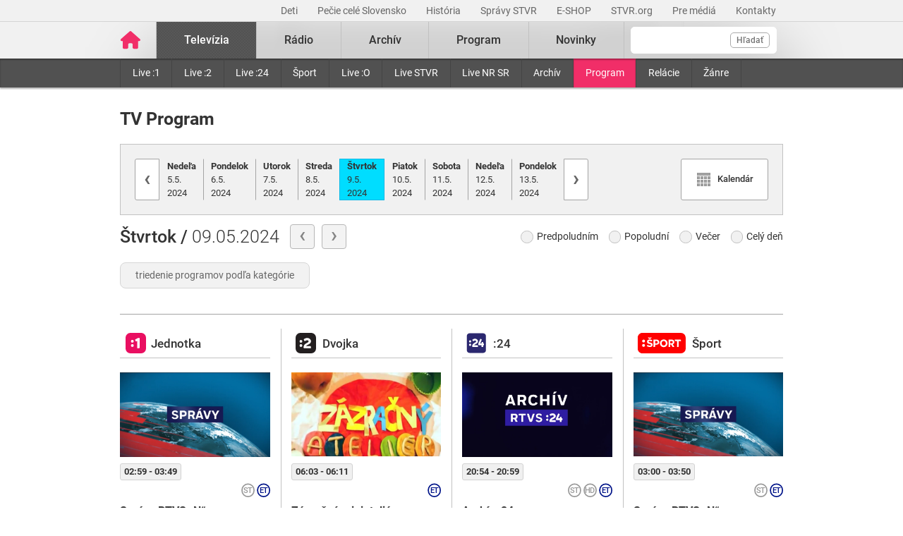

--- FILE ---
content_type: text/html; charset=UTF-8
request_url: https://www.stvr.sk/televizia/program?&date=2024-05-09
body_size: 25127
content:
<!DOCTYPE html>
<html lang="sk">
<head>
 <title>TV program STVR – Jednotka, Dvojka, Trojka, :24, :ŠPORT dnes</title>
 <meta http-equiv="X-UA-Compatible" content="IE=edge" />
 <meta http-equiv="content-type" content="text/html; charset=UTF-8" />
 <meta name="robots" content="index,follow" />
 <meta name="viewport" content="width=device-width, initial-scale=1.0" />
 <meta name="domain" content="stvr.sk#ok" />
 <link as="font" crossorigin="" href="https://www.stvr.sk/media/fonts/roboto/roboto-400.woff2" rel="preload" type="font/woff2" />
 <link as="font" crossorigin="" href="https://www.stvr.sk/media/fonts/roboto/roboto-400-italic.woff2" rel="preload" type="font/woff2" />
 <link as="font" crossorigin="" href="https://www.stvr.sk/media/fonts/roboto/roboto-500.woff2" rel="preload" type="font/woff2" />
 <link as="font" crossorigin="" href="https://www.stvr.sk/media/fonts/roboto/roboto-500-italic.woff2" rel="preload" type="font/woff2" />
 <link as="font" crossorigin="" href="https://www.stvr.sk/media/fonts/roboto/roboto-700.woff2" rel="preload" type="font/woff2" />
 <link as="font" crossorigin="" href="https://www.stvr.sk/media/fonts/roboto/roboto-700-italic.woff2" rel="preload" type="font/woff2" />
 <link href="https://www.stvr.sk/media/new/css/styles.min.css?1768484723" media="screen, tv, projection" rel="stylesheet" type="text/css" />
 <script src="https://www.stvr.sk/media/new/js/complete.min.js?1768484723" type="text/javascript"></script>
 <script>(function(w,d,s,l,i){w[l]=w[l]||[];w[l].push({'gtm.start': new Date().getTime(),event:'gtm.js'});var f=d.getElementsByTagName(s)[0], j=d.createElement(s),dl=l!='dataLayer'?'&l='+l:'';j.async=true;j.src= 'https://www.googletagmanager.com/gtm.js?id='+i+dl;f.parentNode.insertBefore(j,f);})(window,document,'script','dataLayer','GTM-TV5CKHM');</script>
 <meta name="description" content="Pozrite si TV program na dnes a celý týždeň. Vysielanie ponúkame NAŽIVO aj online. Nezmeškajte obľúbený seriál či reláciu a pripravte sa na večer s STVR." />
 <meta content="of-jODpm977KbcrNVcKEna6D_wa645Ui8AoxQ7rzEeQ" name="google-site-verification" />
 <meta content="Pozrite si TV program na dnes a celý týždeň. Vysielanie ponúkame NAŽIVO aj online. Nezmeškajte obľúbený seriál či reláciu a pripravte sa na večer s STVR." property="og:description" />
 <meta property="og:image" content="https://www.stvr.sk/media/a501/image/file/2/0000/rtvs-00009383.png" />
 <meta property="og:locale" content="sk_SK" />
 <meta content="TV program STVR – Jednotka, Dvojka, Trojka, :24, :ŠPORT dnes" property="og:title" />
 <meta content="website" property="og:type" />
 <meta property="og:url" content="https://www.stvr.sk/televizia/program" />
 <meta name="twitter:card" content="summary" />
 <meta name="twitter:description" content="Pozrite si TV program na dnes a celý týždeň. Vysielanie ponúkame NAŽIVO aj online. Nezmeškajte obľúbený seriál či reláciu a pripravte sa na večer s STVR." />
 <meta content="https://www.stvr.sk/media/a501/image/file/2/0000/rtvs-00009383.png" name="twitter:image" />
 <meta name="twitter:site" content="@rtvs" />
 <meta name="twitter:title" content="TV program STVR – Jednotka, Dvojka, Trojka, :24, :ŠPORT dnes" />
 <meta name="twitter:url" content="https://www.stvr.sk/televizia/program" />
 <meta name="expires" content="Fri, 16 Jan 2026 04:21:54 GMT" />
</head>
<body
 onunload="unload();"
 class="basicLayout">
<!-- CYCLONE3 Object -->
	<noscript><iframe src="https://www.googletagmanager.com/ns.html?id=GTM-TV5CKHM&gtm_auth=N6hr-hPp-DKPuhrDUQG_Dw&gtm_preview=env-2&gtm_cookies_win=x" height="0" width="0" style="display:none;visibility:hidden"></iframe></noscript>
	<script type="text/javascript">
	//<![CDATA[ 
		var cyclone3 = {
			'domain'			: "https://www.stvr.sk",
			'lng'				: "sk",
			'fkey'				: "eyJraWQiOiJpWmhSd0FXenZ0WTYiLCJ0eXAiOiJKV1QiLCJhbGciOiJFUzI1NiJ9.eyJjIjoie1wiYWNsXCI6NixcImlkXCI6XCJpWmhSd0FXenZ0WTZcIn0iLCJpc3MiOiJGbG93cGxheWVyIn0.ESvXphjQR2WS-uZ-H_AVpotTBvcoxm3ao3lEtQTU3ui9DimB5fEa1Os-D7a_lQMz_fYhHI3UGdJve6COpHYNiQ",
			'log'				: function(logMsg) {
				try{
					if(console){
						console.log(logMsg);
					}
				}catch(e){
					//ignore
				}
			},
			'cancelEvent': function(event) {
				event.preventDefault ? event.preventDefault() : event.returnValue = false;
			},
			'trackEvent': function(category, action, opt_label, opt_value, opt_noninteraction) {
				try{
					cyclone3.log(category+' '+action+' '+opt_label+' '+opt_value+' '+opt_noninteraction)
					pageTracker._trackEvent(category, action, opt_label, opt_value, opt_noninteraction);
				}catch(e){
					//ignore
				}
			},
		}
	//]]>
	</script>

	

	<div id="fb-root"></div>
	
<!-- HEADER -->

		

			
		
	
	

		
		
	

	<div class="top-bar no-print">
		<div class="container">
			<div class="row">
				<div class="col-12 text-right overflow-auto text-nowrap" data-datalayer-type="top nav">
				

					<a href="https://www.stvr.sk/deti/domov?itm_campaign=detsky-agregat&itm_medium=menu&itm_source=web"
						class="top-bar__link"
						title="Deti"
						target="_blank"
						
						data-datalayer-item="Deti">
							Deti
					</a>
					
				

					<a href="https://www.stvr.sk/pecie-cele-slovensko/novinky?itm_source=web&itm_medium=menu&itm_campaign=PCS5"
						class="top-bar__link"
						title="Pečie celé Slovensko"
						target="_blank"
						
						data-datalayer-item="Pečie celé Slovensko">
							Pečie celé Slovensko
					</a>
					
				

					<a href="/historia/o-stvr"
						class="top-bar__link"
						title="História"
						target="_blank"
						
						data-datalayer-item="História">
							História
					</a>
					
				

					<a href="https://spravy.stvr.sk/"
						class="top-bar__link"
						title="Správy STVR"
						target="_blank"
						
						data-datalayer-item="Správy STVR">
							Správy STVR
					</a>
					
				

					<a href="https://eshop.stvr.sk/"
						class="top-bar__link"
						title="E-shop STVR"
						target="_blank"
						
						data-datalayer-item="E-SHOP">
							E-SHOP
					</a>
					
				

					<a href="https://www.stvr.org"
						class="top-bar__link"
						title="STVR.org"
						target="_blank"
						
						data-datalayer-item="STVR.org">
							STVR.org
					</a>
					
				

					<a href="/pre-media"
						class="top-bar__link"
						title="Pre médiá"
						target="_blank"
						
						data-datalayer-item="Pre médiá">
							Pre médiá
					</a>
					
				

					<a href="/kontakty"
						class="top-bar__link"
						title="Kontakty STVR"
						target="_blank"
						
						data-datalayer-item="Kontakty">
							Kontakty
					</a>
					
				
				</div>
			</div>
		</div>
	</div>
								
			
	<!-- mdl do='stvr.sk' t='a210-page_tree-default' e='pub' c='VVfOLBSR' u='24641537' h='backend-02' d='239s' id='217.858ab576367c395d6fc26c25940570ea423a8b01b4962a46a7efe759e5e2f1f6' -->

		<header class="header no-print">

			
			
			<nav class="nav nav__container ">
				<div class="container">
					<div class="row">
						
						<!--Logo-->
						<div data-datalayer-type="logo">
							<a title="Úvodná stránka rtvs.sk" href="/" class="logo" data-datalayer-item="Logo">
								<img src="https://www.stvr.sk/media/images/home-pink.svg" width="31" alt="Slovenská televízia a rozhlas" />
							</a>
						</div>

						<!--Mobile Live toggle-->
						<button class="btn__toggle btn__toggle--live" type="button" aria-label="Toggle live"><span>Živé vysielanie</span></button>
						
						<!--Mobile Search toggle-->
						<button class="btn__toggle btn__toggle--search" type="button" aria-label="Toggle search"><span class="icon"><i></i><i></i></span></button>
						
						<!--Mobile Nav toggle-->
						<button class="btn__toggle btn__toggle--main" type="button" aria-label="Toggle navigation"><span class="icon"><i></i><i></i><i></i></span></button>

						<!--Search-->
						<div data-search-root data-datalayer-type="main search" class="nav__search">
							<form action="https://www.stvr.sk/search" method="get" id="frm-formSearch" class="search-box" >
								<div class="nav__search-field-wrapper" data-datalayer-item="Vyhľadávanie">
									<input id="search" type="search"
										minlength="3"
										autocomplete="off"
										data-search-field 
										aria-expanded="false" 
										aria-controls="search-results-panel"
										aria-label="Vyhľadávanie"
										name="q" value="" class="form-control nav__search-field"/>
									<span aria-hidden="true" data-search-loader class="nav__search-loader"></span>
									<button type="submit" class="nav__search-btn">Hľadať</button>
								</div>
							</form>
							<div role="region" aria-label="Výsledky vyhľadávania" data-result-panel id="search-results-panel" class="results-panel hide">
								<div class="results-section results-section--tv" data-section-tv="Televízia">
									<div id="search-results-tv-title" class="results-section__title"><span>Televízia</span></div>
									<div class="results-list--live__wrapper" data-tv-live-wrapper="Naživo">
										<div id="search-results-tv-subtitle" class="results-list--live__badge">Naživo</div>
										<ul role="group" aria-labelledby="search-results-tv-title search-results-tv-subtitle" data-tv-live-list class="results-list results-list--live"></ul>
									</div>
									<ul role="group" aria-labelledby="search-results-tv-title" class="results-list" data-tv-list></ul>
								</div>
								<div class="results-section results-section--radio" data-section-radio="Rozhlas">
									<div id="search-results-radio-title" class="results-section__title"><span>Rozhlas</span></div>
									<div class="results-list--live__wrapper" data-radio-live-wrapper="Naživo">
										<div id="search-results-radio-subtitle" class="results-list--live__badge">Naživo</div>
										<ul role="group" aria-labelledby="search-results-radio-title search-results-radio-subtitle" data-radio-live-list class="results-list results-list--live"></ul>
									</div>
									<ul role="group" aria-labelledby="search-results-radio-title" class="results-list" data-radio-list></ul>
								</div>
								<div class="results-section results-section--web" data-section-web="Weby">
									<div id="search-results-web-title" class="results-section__title"><span>Weby</span></div>
									<ul role="group" aria-labelledby="search-results-web-title" class="results-list results-list--web" data-web-list></ul>
								</div>
								<a href="#" class="results-panel__more" data-result-show-all>
									<span>Zobraziť všetky výsledky</span>
									<span>
										<svg width="18" height="18" viewBox="0 0 18 18" fill="none" xmlns="http://www.w3.org/2000/svg">
										<path d="M6.75 13.5L11.25 9L6.75 4.5" stroke="black" stroke-width="2" stroke-linecap="round" stroke-linejoin="round"/>
										</svg>
									</span>
								</a>
							</div>
							<div class="nav__search-error" data-error 
								role="status"
         						aria-live="polite">
							</div>
							<div class="nav__search-no-results" data-no-results 
								role="status"
         						aria-live="polite">
							</div>
						</div>

						<!--Main Nav-->
						<div class="nav__main">
							<ul class="nav" data-datalayer-type="main nav">
								
									
										<li data-id="2" class="nav__item nav__item--main active televizia">
											<a href='https://www.stvr.sk/televizia' class="nav__link nav__link--main" title="Televízia" data-datalayer-item="Televízia">Televízia</a>
											
												<button class="btn__toggle btn__toggle--sub" type="button" aria-label="Toggle navigation" ><span class="icon"><i></i></span></button>

												<div class="nav__container--sub">
													<div class="container">
														<div class="row">
															<div class="nav__sub">
																<ul class="nav" data-datalayer-type="secondary nav">
																	
																		<li class="nav__item nav__item--sub ">
																			<a href="/televizia/live-1" class="nav__link nav__link--sub" title="Live :1" data-datalayer-item="Live :1">Live :1</a>
																		</li>
																	
																		<li class="nav__item nav__item--sub ">
																			<a href="/televizia/live-2" class="nav__link nav__link--sub" title="Live :2" data-datalayer-item="Live :2">Live :2</a>
																		</li>
																	
																		<li class="nav__item nav__item--sub ">
																			<a href="/televizia/live-24" class="nav__link nav__link--sub" title="Live :24" data-datalayer-item="Live :24">Live :24</a>
																		</li>
																	
																		<li class="nav__item nav__item--sub ">
																			<a href="/televizia/sport" class="nav__link nav__link--sub" title="Šport" data-datalayer-item="Šport">Šport</a>
																		</li>
																	
																		<li class="nav__item nav__item--sub ">
																			<a href="/televizia/live-o" class="nav__link nav__link--sub" title="Live :O" data-datalayer-item="Live :O">Live :O</a>
																		</li>
																	
																		<li class="nav__item nav__item--sub ">
																			<a href="/televizia/live-stvr" class="nav__link nav__link--sub" title="Live STVR" data-datalayer-item="Live STVR">Live STVR</a>
																		</li>
																	
																		<li class="nav__item nav__item--sub ">
																			<a href="/televizia/live-nr-sr" class="nav__link nav__link--sub" title="Live NR SR" data-datalayer-item="Live NR SR">Live NR SR</a>
																		</li>
																	
																		<li class="nav__item nav__item--sub ">
																			<a href="/televizia/archiv" class="nav__link nav__link--sub" title="Archív" data-datalayer-item="Archív">Archív</a>
																		</li>
																	
																		<li class="nav__item nav__item--sub active">
																			<a href="/televizia/program" class="nav__link nav__link--sub" title="Program" data-datalayer-item="Program">Program</a>
																		</li>
																	
																		<li class="nav__item nav__item--sub ">
																			<a href="/televizia/relacie" class="nav__link nav__link--sub" title="Relácie" data-datalayer-item="Relácie">Relácie</a>
																		</li>
																	
																		<li class="nav__item nav__item--sub ">
																			<a href="/televizia/zanre" class="nav__link nav__link--sub" title="Žánre" data-datalayer-item="Žánre">Žánre</a>
																		</li>
																	
																</ul>
															</div>
														</div>
													</div>
												</div>
											
										</li>
									
								
									
										<li data-id="3" class="nav__item nav__item--main  radio">
											<a href='https://www.stvr.sk/radio' class="nav__link nav__link--main" title="Rádio" data-datalayer-item="Rádio">Rádio</a>
											
												<button class="btn__toggle btn__toggle--sub" type="button" aria-label="Toggle navigation" ><span class="icon"><i></i></span></button>

												<div class="nav__container--sub">
													<div class="container">
														<div class="row">
															<div class="nav__sub">
																<ul class="nav" data-datalayer-type="secondary nav">
																	
																		<li class="nav__item nav__item--sub ">
																			<a href="/radio/radia" class="nav__link nav__link--sub" title="Rádiá" data-datalayer-item="Rádiá">Rádiá</a>
																		</li>
																	
																		<li class="nav__item nav__item--sub ">
																			<a href="/radio/archiv" class="nav__link nav__link--sub" title="Archív" data-datalayer-item="Archív">Archív</a>
																		</li>
																	
																		<li class="nav__item nav__item--sub ">
																			<a href="/radio/archiv-extra" class="nav__link nav__link--sub" title="Archív Extra" data-datalayer-item="Archív Extra">Archív Extra</a>
																		</li>
																	
																		<li class="nav__item nav__item--sub ">
																			<a href="/radio/program" class="nav__link nav__link--sub" title="Program" data-datalayer-item="Program">Program</a>
																		</li>
																	
																		<li class="nav__item nav__item--sub ">
																			<a href="/radio/relacie" class="nav__link nav__link--sub" title="Relácie" data-datalayer-item="Relácie">Relácie</a>
																		</li>
																	
																		<li class="nav__item nav__item--sub ">
																			<a href="/radio/podcasty" class="nav__link nav__link--sub" title="Podcasty" data-datalayer-item="Podcasty">Podcasty</a>
																		</li>
																	
																		<li class="nav__item nav__item--sub ">
																			<a href="/radio/sosr" class="nav__link nav__link--sub" title="SOSR" data-datalayer-item="SOSR">SOSR</a>
																		</li>
																	
																		<li class="nav__item nav__item--sub ">
																			<a href="/radio/dab" class="nav__link nav__link--sub" title="DAB+" data-datalayer-item="DAB+">DAB+</a>
																		</li>
																	
																		<li class="nav__item nav__item--sub ">
																			<a href="/radio/galeria-sro" class="nav__link nav__link--sub" title="Galéria SRo" data-datalayer-item="Galéria SRo">Galéria SRo</a>
																		</li>
																	
																</ul>
															</div>
														</div>
													</div>
												</div>
											
										</li>
									
								
									
										<li data-id="774" class="nav__item nav__item--main ">
											<a href='https://www.stvr.sk/archiv' class="nav__link nav__link--main" title="Archív" data-datalayer-item="Archív">Archív</a>
										</li>
									
								
									
										<li data-id="5" class="nav__item nav__item--main  program">
											<a href='https://www.stvr.sk/program' class="nav__link nav__link--main" title="Program" data-datalayer-item="Program">Program</a>
											
												<button class="btn__toggle btn__toggle--sub" type="button" aria-label="Toggle navigation" ><span class="icon"><i></i></span></button>

												<div class="nav__container--sub">
													<div class="container">
														<div class="row">
															<div class="nav__sub">
																<ul class="nav" data-datalayer-type="secondary nav">
																	
																		<li class="nav__item nav__item--sub ">
																			<a href="/program/televizia" class="nav__link nav__link--sub" title="Televízia" data-datalayer-item="Televízia">Televízia</a>
																		</li>
																	
																		<li class="nav__item nav__item--sub ">
																			<a href="/program/rozhlas" class="nav__link nav__link--sub" title="Rozhlas" data-datalayer-item="Rozhlas">Rozhlas</a>
																		</li>
																	
																</ul>
															</div>
														</div>
													</div>
												</div>
											
										</li>
									
								
									
										<li data-id="769" class="nav__item nav__item--main ">
											<a href='/novinky?itm_source=web&itm_medium=menu&itm_campaign=novinky' class="nav__link nav__link--main" title="Novinky" data-datalayer-item="Novinky">Novinky</a>
										</li>
									
								

								<li data-id="999" class="nav__item nav__item--main protect d-none">
									<a href='/prot/VVfOLBSR' rel="nofollow" class="nav__link nav__link--main" title="Subsite">Subsite</a>
								</li>

							</ul>
						</div>
						
						
					
					</div>
				</div>
			</nav>

		</header>
		
		<script type="application/ld+json">{"url":"https://www.stvr.sk","legalName":"Slovenská televízia a rozhlas","@type":"Organization","@context":"https://schema.org","logo":"https://www.stvr.sk/media/images/rtvs-logo.png","alternateName":["RTVS","STVR","Rozhlas a televízia Slovenska","www.rtvs.sk"],"name":"Slovenská televízia a rozhlas"}</script>
	
	<!-- /mdl -->

<div class="container container--overlay">
	



<!-- NO BANNER FOR ZONETARGET skyscraper-l --><!-- NO BANNER FOR ZONETARGET skyscraper-r -->
</div>

<!-- CONTENT -->

<main class="container">
	<div id="snippet--flash"></div>
		

<div class="row mt-c">
	<div class="col-12">
		<h1 class="page__title">TV Program</h1>
		
		<div aria-hidden="true" aria-labelledby="windowTitleLabel" role="dialog" tabindex="-1" class="modal fade" id="calendarBox" style="display: none;">
    	<div class="modal-dialog modal-dialog--fixed modal-sm" role="document">
		    <div class="modal-content tv__program">

<script type="text/javascript">
	function closeDialog () {
		$('#calendarBox').modal('hide');
	};
</script>

			<div id="snippet-calendar-calendar">

<div class='calendar modal-body'>
	<div class='calendar-header'>
		<a class='prev calendarRoller' href='/json/snippet_calendar.json?m=2024-4&url=https%3A%2F%2Fwww.stvr.sk%2Ftelevizia%2Fprogram%3F' title="minulý mesiac">&laquo;</a>
		<h6>Máj 2024</h6>
		<a class='next calendarRoller' href='/json/snippet_calendar.json?m=2024-6&url=https%3A%2F%2Fwww.stvr.sk%2Ftelevizia%2Fprogram%3F' title="ďalší mesiac">&raquo;</a>
	</div>
	<table>
		<thead>
			<tr><th>PON</th><th>UTO</th><th>STR</th><th>ŠTV</th><th>PIA</th><th>SOB</th><th>NED</th></tr>
		</thead>
		<tbody>
			<tr>
			<td class="notCurrentMonth day"><span>&nbsp;</span></td><td class="notCurrentMonth day"><span>&nbsp;</span></td>
					<td class="day ">
						<a href="https://www.stvr.sk/televizia/program?&date=2024-05-01">1</a>
					</td>
					
				
					<td class="day ">
						<a href="https://www.stvr.sk/televizia/program?&date=2024-05-02">2</a>
					</td>
					
				
					<td class="day ">
						<a href="https://www.stvr.sk/televizia/program?&date=2024-05-03">3</a>
					</td>
					
				
					<td class="day ">
						<a href="https://www.stvr.sk/televizia/program?&date=2024-05-04">4</a>
					</td>
					
				
					<td class="day ">
						<a href="https://www.stvr.sk/televizia/program?&date=2024-05-05">5</a>
					</td>
					
				</tr>
				<tr>
					
				
					<td class="day ">
						<a href="https://www.stvr.sk/televizia/program?&date=2024-05-06">6</a>
					</td>
					
				
					<td class="day ">
						<a href="https://www.stvr.sk/televizia/program?&date=2024-05-07">7</a>
					</td>
					
				
					<td class="day ">
						<a href="https://www.stvr.sk/televizia/program?&date=2024-05-08">8</a>
					</td>
					
				
					<td class="day active">
						<a href="https://www.stvr.sk/televizia/program?&date=2024-05-09">9</a>
					</td>
					
				
					<td class="day ">
						<a href="https://www.stvr.sk/televizia/program?&date=2024-05-10">10</a>
					</td>
					
				
					<td class="day ">
						<a href="https://www.stvr.sk/televizia/program?&date=2024-05-11">11</a>
					</td>
					
				
					<td class="day ">
						<a href="https://www.stvr.sk/televizia/program?&date=2024-05-12">12</a>
					</td>
					
				</tr>
				<tr>
					
				
					<td class="day ">
						<a href="https://www.stvr.sk/televizia/program?&date=2024-05-13">13</a>
					</td>
					
				
					<td class="day ">
						<a href="https://www.stvr.sk/televizia/program?&date=2024-05-14">14</a>
					</td>
					
				
					<td class="day ">
						<a href="https://www.stvr.sk/televizia/program?&date=2024-05-15">15</a>
					</td>
					
				
					<td class="day ">
						<a href="https://www.stvr.sk/televizia/program?&date=2024-05-16">16</a>
					</td>
					
				
					<td class="day ">
						<a href="https://www.stvr.sk/televizia/program?&date=2024-05-17">17</a>
					</td>
					
				
					<td class="day ">
						<a href="https://www.stvr.sk/televizia/program?&date=2024-05-18">18</a>
					</td>
					
				
					<td class="day ">
						<a href="https://www.stvr.sk/televizia/program?&date=2024-05-19">19</a>
					</td>
					
				</tr>
				<tr>
					
				
					<td class="day ">
						<a href="https://www.stvr.sk/televizia/program?&date=2024-05-20">20</a>
					</td>
					
				
					<td class="day ">
						<a href="https://www.stvr.sk/televizia/program?&date=2024-05-21">21</a>
					</td>
					
				
					<td class="day ">
						<a href="https://www.stvr.sk/televizia/program?&date=2024-05-22">22</a>
					</td>
					
				
					<td class="day ">
						<a href="https://www.stvr.sk/televizia/program?&date=2024-05-23">23</a>
					</td>
					
				
					<td class="day ">
						<a href="https://www.stvr.sk/televizia/program?&date=2024-05-24">24</a>
					</td>
					
				
					<td class="day ">
						<a href="https://www.stvr.sk/televizia/program?&date=2024-05-25">25</a>
					</td>
					
				
					<td class="day ">
						<a href="https://www.stvr.sk/televizia/program?&date=2024-05-26">26</a>
					</td>
					
				</tr>
				<tr>
					
				
					<td class="day ">
						<a href="https://www.stvr.sk/televizia/program?&date=2024-05-27">27</a>
					</td>
					
				
					<td class="day ">
						<a href="https://www.stvr.sk/televizia/program?&date=2024-05-28">28</a>
					</td>
					
				
					<td class="day ">
						<a href="https://www.stvr.sk/televizia/program?&date=2024-05-29">29</a>
					</td>
					
				
					<td class="day ">
						<a href="https://www.stvr.sk/televizia/program?&date=2024-05-30">30</a>
					</td>
					
				
					<td class="day ">
						<a href="https://www.stvr.sk/televizia/program?&date=2024-05-31">31</a>
					</td>
					
				<td class="notCurrentMonth day"><span>&nbsp;</span></td><td class="notCurrentMonth day"><span>&nbsp;</span></td>
			</tr>
		</tbody>
	</table>
</div>
		
	
          </div>
        </div>
      </div>
		</div>


				<div class="program__nav">

				  <div class="nav--calendar">

						<a class="prev" title="predchádzajúci deň" href="/televizia/program?date=2024-05-08"><i>‹</i></a>
						
						<ul class="days">

							<li>
								<a href="/televizia/program?date=2024-05-05"><b>Nedeľa</b><br/>5.5.<br/>2024</a>
							</li>

							<li>
								<a href="/televizia/program?date=2024-05-06"><b>Pondelok</b><br/>6.5.<br/>2024</a>
							</li>

							<li>
								<a href="/televizia/program?date=2024-05-07"><b>Utorok</b><br/>7.5.<br/>2024</a>
							</li>

							<li>
								<a href="/televizia/program?date=2024-05-08"><b>Streda</b><br/>8.5.<br/>2024</a>
							</li>

							<li class="active">
								<a href="/televizia/program?date=2024-05-09"><b>Štvrtok</b><br/>9.5.<br/>2024</a>
							</li>

							<li>
								<a href="/televizia/program?date=2024-05-10"><b>Piatok</b><br/>10.5.<br/>2024</a>
							</li>

							<li>
								<a href="/televizia/program?date=2024-05-11"><b>Sobota</b><br/>11.5.<br/>2024</a>
							</li>

							<li>
								<a href="/televizia/program?date=2024-05-12"><b>Nedeľa</b><br/>12.5.<br/>2024</a>
							</li>

							<li>
								<a href="/televizia/program?date=2024-05-13"><b>Pondelok</b><br/>13.5.<br/>2024</a>
							</li>

				    </ul>

						<a class="next" title="nasledujúci deň" href="/televizia/program?date=2024-05-10"><i>›</i></a>
    
						<a href="#calendarBox" data-toggle="modal" data-target="#calendarBox" class="btnCalendar" title="Zobraziť kalendár">
							<span><i class="icon-calendar"></i><span>Kalendár</span></span>
						</a>
				</div>
		
		<div class="nav--filters">

			<div class="filter--day">
			  
				<a class="prev" href="/televizia/program?date=2024-05-08" title="predošlý deň">‹</a>
				<span class="day">
        
        <b>Štvrtok / </b>09.05.2024
        </span>
        
				<a class="next" href="/televizia/program?date=2024-05-10" title="nasledujúci deň">›</a>
			</div>

			<div class="filter--day--time">
        <form action="" data-js-tvfilter> 
					<label title="Predpoludním" aria-checked="false" tabindex="0">
					  <input type="checkbox" name="day-time" value="morning" aria-labelledby="predpoludnim">
            <span>Predpoludním</span>
          </label>
					<label title="Popoludní" aria-checked="false" tabindex="0">
					  <input type="checkbox" name="day-time" value="afternoon" aria-labelledby="popoludni">
            <span>Popoludní</span>
          </label>
					<label title="Večer" aria-checked="false" tabindex="0">
					  <input type="checkbox" name="day-time" value="evening" aria-labelledby="vecer">
            <span>Večer</span>
          </label>
					<label title="Celý deň" aria-checked="false" tabindex="0">
					  <input type="checkbox" name="day-time" value="allday" aria-labelledby="cely-den">
            <span>Celý deň</span>
          </label>
        </form>
			</div>
      <div class="filter--rating">

      <button id="ratingFilterCollapseButton" class="btn my-3 filter--rating__btn-collapse font-weight-normal" type="button" data-toggle="collapse" data-target="#collapseFilterRating" aria-expanded="false" aria-controls="collapseFilterRating">
          triedenie programov podľa kategórie
      </button>
        
        <div class="collapse" id="collapseFilterRating">
          <form action="" data-js-tvfilter>
              <div class="row">
                <div class="col-12 d-flex mb-3">
                  <label title="Detský program">
                    <input type="checkbox" name="age-badge" value="rating-1" role="checkbox" aria-checked="false" />
                    <i></i>
                    <i class="badge--rating bcast_r_1">
                      <span>Detský program</span>
                    </i>
                  </label>            
                  <label title="Nevhodné do 7 rokov">
                    <input type="checkbox" name="age-badge" value="rating-2" role="checkbox" aria-checked="false" tabindex="0" aria-labelledby="chbx-4" />
                    <i></i>
                    <i class="badge--rating bcast_r_2">
                      <span>Nevhodné do 7 rokov</span>
                    </i>
                  </label>            
                  <label title="Nevhodné do 12 rokov">
                    <input type="checkbox" name="age-badge" value="rating-3" role="checkbox" aria-checked="false" tabindex="0" aria-labelledby="chbx-5" />
                    <i></i>
                    <i class="badge--rating bcast_r_3">
                      <span>Nevhodné do 12 rokov</span>
                    </i>
                  </label>            
                  <label title="Nevhodné do 15 rokov">
                    <input type="checkbox" name="age-badge" value="rating-4" role="checkbox" aria-checked="false" tabindex="0" aria-labelledby="chbx-6" />
                    <i></i>
                    <i class="badge--rating bcast_r_4">
                      <span>Nevhodné do 15 rokov</span>
                    </i>
                  </label>            
                  <label title="Nevhodné do 18 rokov">
                    <input type="checkbox" name="age-badge" value="rating-5" role="checkbox" aria-checked="false" tabindex="0" aria-labelledby="chbx-7" />
                    <i></i>
                    <i class="badge--rating bcast_r_5">
                      <span>Nevhodné do 18 rokov</span>
                    </i>
                  </label>            
                  <label title="Skryté titulky">
                    <input type="checkbox" name="" value="type-st" role="checkbox" aria-checked="false" tabindex="0" aria-labelledby="chbx-8" />
                    <i></i>
                    <i class="badge--rating bcast_cc">
                      <span>Skryté titulky</span>
                    </i>
                  </label>            
                  <label title="Audio komentár">
                    <input type="checkbox" name="" value="type-adesc" role="checkbox" aria-checked="false" tabindex="0" aria-labelledby="chbx-9" />
                    <i></i>
                    <i class="badge--rating bcast_adesc">
                      <span>Audio komentár</span>
                    </i>
                  </label>            
                  <label title="Obraz s vysokým rozlišením">
                    <input type="checkbox" name="" value="type-hd" role="checkbox" aria-checked="false" tabindex="0" aria-labelledby="chbx-10" />
                    <i></i>
                    <i class="badge--rating bcast_q_hd">
                      <span>Obraz s vysokým rozlišením</span>
                    </i>
                  </label>
                  <label title="Európska tvorba">
                    <input type="checkbox" name="made_et" value="type-et" role="checkbox" aria-checked="false" tabindex="0" aria-labelledby="chbx-11" />
                    <i></i>
                    <i class="badge--rating bcast_et">
                      <span>Európska tvorba</span>
                    </i>
                  </label>
                </div>
                <div class="col-12 d-flex mb-2">
                  <label title="Násilie">
                    <input type="checkbox" name="gun-badge" value="jso-N" role="checkbox" aria-checked="false" aria-labelledby="chbx-12"/>
                    <i></i>
                    <i class="badge--rating rating_jso_n">
                      <span>Násilie</span>
                    </i>
                  </label>            
                  <label title="Diskriminácia">
                    <input type="checkbox" name="discrimination-badge" value="jso-D" role="checkbox" aria-checked="false" tabindex="0" aria-labelledby="chbx-13" />
                    <i></i>
                    <i class="badge--rating rating_jso_d">
                      <span>Diskriminácia</span>
                    </i>
                  </label>            
                  <label title="Strach">
                    <input type="checkbox" name="scare-badge" value="jso-S" role="checkbox" aria-checked="false" tabindex="0" aria-labelledby="chbx-14" />
                    <i></i>
                    <i class="badge--rating rating_jso_s">
                      <span>Strach</span>
                    </i>
                  </label>            
                  <label title="Závislosť">
                    <input type="checkbox" name="drags-badge" value="jso-Z" role="checkbox" aria-checked="false" tabindex="0" aria-labelledby="chbx-15" />
                    <i></i>
                    <i class="badge--rating rating_jso_z">
                      <span>Závislosť</span>
                    </i>
                  </label>            
                  <label title="Sex">
                    <input type="checkbox" name="sex-badge" value="jso-X" role="checkbox" aria-checked="false" tabindex="0" aria-labelledby="chbx-16" />
                    <i></i>
                    <i class="badge--rating rating_jso_x">
                      <span>Sex</span>
                    </i>
                  </label>            
                  <label title="Vulgarizmy">
                    <input type="checkbox" name="vulgar-badge" value="jso-V" role="checkbox" aria-checked="false" tabindex="0" aria-labelledby="chbx-17" />
                    <i></i>
                    <i class="badge--rating rating_jso_v">
                      <span>Vulgarizmy</span>
                    </i>
                  </label>            
                  <label title="Nahota">
                    <input type="checkbox" name="naked-badge" value="jso-H" role="checkbox" aria-checked="false" tabindex="0" aria-labelledby="chbx-18" />
                    <i></i>
                    <i class="badge--rating rating_jso_h">
                      <span>Nahota</span>
                    </i>
                  </label>            
                </div>
              </div>
          </form>
        </div>
      </div>
		</div>

    </div>
</div>
</div>

	

		<div class="row tv__program ">
			<div class="col-12">

				<div class="carousel--tv-program">
					<div class="carousel" id="carousel-tv-program">

	
	<div data-content-list="list" class="tv item tv--jednotka vertical__line vertical__line--after">
		<div class="col-wrapper">
		<h2 data-item-list-name class="d-block col__title tv--jednotka">Jednotka</h2>
	
	<div data-list-item class="past allday morning media rating-N type-st type-et" data-elapsed="3020399">
	

	
		<a href="/televizia/program/21269/468121" class="media__header ">
			<picture>
				<source srcset="https://www.stvr.sk/media/a501/image/file/112/0991/spravy.webp" type="image/webp" />
				<img src="https://www.stvr.sk/media/a501/image/file/12/0991/spravy.jpg" alt="Správy RTVS „N“" width="700" height="394" />
			</picture>
		</a>
		<div class="media__body">
		 
			<div class="programm time--start">02:59<span> - 03:49</span></div>
			
			

	<span class="bcast_badges">
	<!-- rating_pg=N accessibility_cc=Y audio_desc=N -->
	
		<i class="badge--rating bcast_r_N" title="Vhodné pre všetkých"><span>Vhodné pre všetkých</span></i>
	
		<i class="badge--rating bcast_cc" title="Skryté titulky"><span>Skryté titulky</span></i>
		
		
		<i class="badge--rating bcast_et" title="Európska tvorba"><span>Európska tvorba</span></i>
		
		
	</span>
	
			
			<h5 data-id="468121" data-idec="624-1610-0006-5129" class="title">
				<a class="link" href="/televizia/program/21269/468121" title="Správy RTVS „N“">Správy RTVS „N“</a>
			</h5>
			<span class="genre">správy</span>
			
			<p class="perex">
			</p>

			

			<a href="/televizia/program/21269/468121" class="link--about"><i>&#9711;</i> O programe</a>
		</div>
	</div>

	<div data-list-item class="past allday morning media rating-N type-st type-hd type-et" data-elapsed="3020399">
	

	
		<a href="/televizia/program/15422/468122" class="media__header ">
			<picture>
				<source srcset="https://www.stvr.sk/media/a501/image/file/112/0896/tajomstvo.webp" type="image/webp" />
				<img src="https://www.stvr.sk/media/a501/image/file/12/0651/mL9v.tajomstvo_jpg.jpg" alt="Tajomstvo mojej kuchyne" width="700" height="394" />
			</picture>
		</a>
		<div class="media__body">
		 
			<div class="programm time--start">03:50<span> - 04:31</span></div>
			
			

	<span class="bcast_badges">
	<!-- rating_pg=N accessibility_cc=Y audio_desc=N -->
	
		<i class="badge--rating bcast_r_N" title="Vhodné pre všetkých"><span>Vhodné pre všetkých</span></i>
	
		<i class="badge--rating bcast_cc" title="Skryté titulky"><span>Skryté titulky</span></i>
		
		<i class="badge--rating bcast_q_hd" title="HD"><span>HD</span></i>
		<i class="badge--rating bcast_et" title="Európska tvorba"><span>Európska tvorba</span></i>
		
		
	</span>
	
			
			<h5 data-id="468122" data-idec="618-2510-0050-0011" class="title">
				<a class="link" href="/televizia/program/15422/468122" title="Tajomstvo mojej kuchyne">Tajomstvo mojej kuchyne</a>
			</h5>
			<span class="genre">zábava</span>
			
			<p class="perex">
			</p>

			

			<a href="/televizia/program/15422/468122" class="link--about"><i>&#9711;</i> O programe</a>
		</div>
	</div>

	<div data-list-item class="past allday morning media rating-N type-st type-adesc type-hd type-et" data-elapsed="3020399">
	

	
		<a href="/televizia/program/14061/464706" class="media__header ">
			<picture>
				<source srcset="https://www.stvr.sk/media/a501/image/file/112/0896/postav-dom-zasad-strom.webp" type="image/webp" />
				<img src="https://www.stvr.sk/media/a501/image/file/12/0651/n9bT.postav_dom_zasad_strom.jpg" alt="Postav dom, zasaď strom" width="700" height="394" />
			</picture>
		</a>
		<div class="media__body">
		 
			<div class="programm time--start">04:33<span> - 05:13</span></div>
			
			

	<span class="bcast_badges">
	<!-- rating_pg=N accessibility_cc=Y audio_desc=Y -->
	
		<i class="badge--rating bcast_r_N" title="Vhodné pre všetkých"><span>Vhodné pre všetkých</span></i>
	
		<i class="badge--rating bcast_cc" title="Skryté titulky"><span>Skryté titulky</span></i>
		<i class="badge--rating bcast_adesc" title="Audio komentár"><span>Audio komentár</span></i>
		<i class="badge--rating bcast_q_hd" title="HD"><span>HD</span></i>
		<i class="badge--rating bcast_et" title="Európska tvorba"><span>Európska tvorba</span></i>
		
		
	</span>
	
			
			<h5 data-id="464706" data-idec="624-2110-0044-0015" class="title">
				<a class="link" href="/televizia/program/14061/464706" title="Postav dom, zasaď strom">Postav dom, zasaď strom</a>
			</h5>
			<span class="genre">zábava</span>
			
			<p class="perex">V tejto časti si pripomenieme jarné záhradné práce. Ukážeme si, ako vysadiť uhorky a …
			</p>

			

			<a href="/televizia/program/14061/464706" class="link--about"><i>&#9711;</i> O programe</a>
		</div>
	</div>

	<div data-list-item class="past allday morning media jso-N jso-S jso-V rating-3 type-st type-adesc type-hd type-et" data-elapsed="3020399">
	

	
		<a href="/televizia/program/9998/464707" class="media__header ">
			<picture>
				<source srcset="https://www.stvr.sk/media/a501/image/file/112/0897/asterix-obelix-mission-cleopatre.webp" type="image/webp" />
				<img src="https://www.stvr.sk/media/a501/image/file/12/0651/QVZM.asterix_obelix_mission_cleopatre_jpg.jpg" alt="Asterix a Obelix: Misia Kleopatra" width="700" height="394" />
			</picture>
		</a>
		<div class="media__body">
		 
			<div class="programm time--start">05:16<span> - 06:59</span></div>
			
			

	<span class="bcast_badges">
	<!-- rating_pg=3 accessibility_cc=Y audio_desc=Y -->
	
		<i class="badge--rating bcast_r_3" title="Nevhodné do 12 rokov"><span>Nevhodné do 12 rokov</span></i>
	
		<i class="badge--rating bcast_cc" title="Skryté titulky"><span>Skryté titulky</span></i>
		<i class="badge--rating bcast_adesc" title="Audio komentár"><span>Audio komentár</span></i>
		<i class="badge--rating bcast_q_hd" title="HD"><span>HD</span></i>
		<i class="badge--rating bcast_et" title="Európska tvorba"><span>Európska tvorba</span></i>
		
		
					<i class="badge--rating rating_jso_n" title="Násilie"><span>Násilie</span></i>
		
					<i class="badge--rating rating_jso_s" title="Strach"><span>Strach</span></i>
		
					<i class="badge--rating rating_jso_v" title="Vulgarizmy"><span>Vulgarizmy</span></i>
		
	</span>
	
			
			<h5 data-id="464707" data-idec="615-2810-1008-0000" class="title">
				<a class="link" href="/televizia/program/9998/464707" title="Asterix a Obelix: Misia Kleopatra">Asterix a Obelix: Misia Kleopatra</a>
			</h5>
			<span class="genre">dramatika</span>
			
			<p class="perex">Kleopatrin Egypt je pod nadvládou Rimanov a Kleopatra a Cézar sú milencami. Kleopatra…
			</p>

			

			<a href="/televizia/program/9998/464707" class="link--about"><i>&#9711;</i> O programe</a>
		</div>
	</div>

	<div data-list-item class="past allday morning media rating-N type-et" data-elapsed="3020399">
	

	
		<a href="/televizia/archiv/14026/464708" class="media__header archive">
			<picture>
				<source srcset="https://www.stvr.sk/media/a501/image/file/112/0991/spravy.webp" type="image/webp" />
				<img src="https://www.stvr.sk/media/a501/image/file/12/0991/spravy.jpg" alt="Ranné správy RTVS" width="700" height="394" />
			</picture>
		</a>
		<div class="media__body">
		 
			<div class="programm time--start">07:00<span> - 08:31</span></div>
			
			

	<span class="bcast_badges">
	<!-- rating_pg=N accessibility_cc=N audio_desc=N -->
	
		<i class="badge--rating bcast_r_N" title="Vhodné pre všetkých"><span>Vhodné pre všetkých</span></i>
	
		
		
		
		<i class="badge--rating bcast_et" title="Európska tvorba"><span>Európska tvorba</span></i>
		
		
	</span>
	
			
			<h5 data-id="464708" data-idec="624-1610-0101-0085" class="title">
				<a class="link" href="/televizia/archiv/14026/464708" title="Ranné správy RTVS">Ranné správy RTVS</a>
			</h5>
			<span class="genre">správy</span>
			
			<p class="perex">
			</p>

			
			<div class="program play__btn">
				<a href="/televizia/archiv/14026/464708" class="icon--play" role="link" title="Pozerať Ranné správy RTVS"><span><i>&#9655;</i>
					
						Pozrieť v archíve
					
					</span>
				</a>
			</div>
			

			<a href="/televizia/program/14026/464708" class="link--about"><i>&#9711;</i> O programe</a>
		</div>
	</div>

	<div data-list-item class="past allday morning media jso-S rating-3 type-st type-adesc type-hd type-et" data-elapsed="3020399">
	

	
		<a href="/televizia/program/17578/464709" class="media__header ">
			<picture>
				<source srcset="https://www.stvr.sk/media/a501/image/file/112/0896/kuba.webp" type="image/webp" />
				<img src="https://www.stvr.sk/media/a501/image/file/12/0800/mf9F.kuba_jpg.jpg" alt="Bez batožiny" width="700" height="394" />
			</picture>
		</a>
		<div class="media__body">
		 
			<div class="programm time--start">08:33<span> - 08:58</span></div>
			
			

	<span class="bcast_badges">
	<!-- rating_pg=3 accessibility_cc=Y audio_desc=Y -->
	
		<i class="badge--rating bcast_r_3" title="Nevhodné do 12 rokov"><span>Nevhodné do 12 rokov</span></i>
	
		<i class="badge--rating bcast_cc" title="Skryté titulky"><span>Skryté titulky</span></i>
		<i class="badge--rating bcast_adesc" title="Audio komentár"><span>Audio komentár</span></i>
		<i class="badge--rating bcast_q_hd" title="HD"><span>HD</span></i>
		<i class="badge--rating bcast_et" title="Európska tvorba"><span>Európska tvorba</span></i>
		
		
					<i class="badge--rating rating_jso_s" title="Strach"><span>Strach</span></i>
		
	</span>
	
			
			<h5 data-id="464709" data-idec="620-2810-3038-0020" class="title">
				<a class="link" href="/televizia/program/17578/464709" title="Bez batožiny">Bez batožiny</a>
			</h5>
			<span class="genre">dokument</span>
			
				<p class="episode_name">&Scaron;panielsko - Sevilla</p>
			
			<p class="perex">
			</p>

			

			<a href="/televizia/program/17578/464709" class="link--about"><i>&#9711;</i> O programe</a>
		</div>
	</div>

	<div data-list-item class="past allday morning media jso-N jso-S jso-X rating-3 type-st type-adesc type-hd type-et" data-elapsed="3020399">
	

	
		<a href="/televizia/program/21092/464710" class="media__header ">
			<picture>
				<source srcset="https://www.stvr.sk/media/a501/image/file/112/0983/detekti-utf-769-vi-zo-severu-vi.webp" type="image/webp" />
				<img src="https://www.stvr.sk/media/a501/image/file/12/0983/detekti-utf-769-vi-zo-severu-vi.jpg" alt="Detektívi zo severu VI" width="700" height="394" />
			</picture>
		</a>
		<div class="media__body">
		 
			<div class="programm time--start">09:04<span> - 09:52</span></div>
			
			

	<span class="bcast_badges">
	<!-- rating_pg=3 accessibility_cc=Y audio_desc=Y -->
	
		<i class="badge--rating bcast_r_3" title="Nevhodné do 12 rokov"><span>Nevhodné do 12 rokov</span></i>
	
		<i class="badge--rating bcast_cc" title="Skryté titulky"><span>Skryté titulky</span></i>
		<i class="badge--rating bcast_adesc" title="Audio komentár"><span>Audio komentár</span></i>
		<i class="badge--rating bcast_q_hd" title="HD"><span>HD</span></i>
		<i class="badge--rating bcast_et" title="Európska tvorba"><span>Európska tvorba</span></i>
		
		
					<i class="badge--rating rating_jso_n" title="Násilie"><span>Násilie</span></i>
		
					<i class="badge--rating rating_jso_s" title="Strach"><span>Strach</span></i>
		
					<i class="badge--rating rating_jso_x" title="Sex"><span>Sex</span></i>
		
	</span>
	
			
			<h5 data-id="464710" data-idec="623-2810-1058-0084" class="title">
				<a class="link" href="/televizia/program/21092/464710" title="Detektívi zo severu VI">Detektívi zo severu VI</a>
			</h5>
			<span class="genre">dramatika</span>
			
				<p class="episode_name">Vzorn&aacute; rodinka</p>
			
			<p class="perex">
			</p>

			

			<a href="/televizia/program/21092/464710" class="link--about"><i>&#9711;</i> O programe</a>
		</div>
	</div>

	<div data-list-item class="past allday morning media jso-N jso-S rating-3 type-st type-adesc type-hd type-et" data-elapsed="3020399">
	

	
		<a href="/televizia/program/15290/464711" class="media__header ">
			<picture>
				<source srcset="https://www.stvr.sk/media/a501/image/file/112/0897/na-krok-od-neba.webp" type="image/webp" />
				<img src="https://www.stvr.sk/media/a501/image/file/12/0654/QsxF.na_krok_od_neba_png.jpg" alt="Na krok od neba" width="700" height="394" />
			</picture>
		</a>
		<div class="media__body">
		 
			<div class="programm time--start">10:05<span> - 11:01</span></div>
			
			

	<span class="bcast_badges">
	<!-- rating_pg=3 accessibility_cc=Y audio_desc=Y -->
	
		<i class="badge--rating bcast_r_3" title="Nevhodné do 12 rokov"><span>Nevhodné do 12 rokov</span></i>
	
		<i class="badge--rating bcast_cc" title="Skryté titulky"><span>Skryté titulky</span></i>
		<i class="badge--rating bcast_adesc" title="Audio komentár"><span>Audio komentár</span></i>
		<i class="badge--rating bcast_q_hd" title="HD"><span>HD</span></i>
		<i class="badge--rating bcast_et" title="Európska tvorba"><span>Európska tvorba</span></i>
		
		
					<i class="badge--rating rating_jso_n" title="Násilie"><span>Násilie</span></i>
		
					<i class="badge--rating rating_jso_s" title="Strach"><span>Strach</span></i>
		
	</span>
	
			
			<h5 data-id="464711" data-idec="612-2810-1181-0072" class="title">
				<a class="link" href="/televizia/program/15290/464711" title="Na krok od neba">Na krok od neba</a>
			</h5>
			<span class="genre">dramatika</span>
			
				<p class="episode_name">Korene zla 2/2</p>
			
			<p class="perex">Zdá sa, že komisárovi Francescovi sa konečne podarilo vyrovnať so svojou minulosťou a…
			</p>

			

			<a href="/televizia/program/15290/464711" class="link--about"><i>&#9711;</i> O programe</a>
		</div>
	</div>

	<div data-list-item class="past allday morning media rating-N type-st type-hd type-et" data-elapsed="3020399">
	

	
		<a href="/televizia/program/14126/464712" class="media__header ">
			<picture>
				<source srcset="https://www.stvr.sk/media/a501/image/file/112/0945/duel2022-09450338.webp" type="image/webp" />
				<img src="https://www.stvr.sk/media/a501/image/file/12/0945/duel2022-09450337.jpg" alt="Duel" width="700" height="394" />
			</picture>
		</a>
		<div class="media__body">
		 
			<div class="programm time--start">11:02<span> - 11:28</span></div>
			
			

	<span class="bcast_badges">
	<!-- rating_pg=N accessibility_cc=Y audio_desc=N -->
	
		<i class="badge--rating bcast_r_N" title="Vhodné pre všetkých"><span>Vhodné pre všetkých</span></i>
	
		<i class="badge--rating bcast_cc" title="Skryté titulky"><span>Skryté titulky</span></i>
		
		<i class="badge--rating bcast_q_hd" title="HD"><span>HD</span></i>
		<i class="badge--rating bcast_et" title="Európska tvorba"><span>Európska tvorba</span></i>
		
		
	</span>
	
			
			<h5 data-id="464712" data-idec="624-2510-0013-0016" class="title">
				<a class="link" href="/televizia/program/14126/464712" title="Duel">Duel</a>
			</h5>
			<span class="genre">zábava</span>
			
			<p class="perex">
			</p>

			

			<a href="/televizia/program/14126/464712" class="link--about"><i>&#9711;</i> O programe</a>
		</div>
	</div>

	<div data-list-item class="past allday morning media rating-N type-st type-hd type-et" data-elapsed="3020399">
	

	
		<a href="/televizia/program/20831/464713" class="media__header ">
			<picture>
				<source srcset="https://www.stvr.sk/media/a501/image/file/112/0975/vs-utf-780-ade-dobre.webp" type="image/webp" />
				<img src="https://www.stvr.sk/media/a501/image/file/12/0975/vs-utf-780-ade-dobre.jpg" alt="Všade dobre, doma naj" width="700" height="394" />
			</picture>
		</a>
		<div class="media__body">
		 
			<div class="programm time--start">11:29<span> - 11:59</span></div>
			
			

	<span class="bcast_badges">
	<!-- rating_pg=N accessibility_cc=Y audio_desc=N -->
	
		<i class="badge--rating bcast_r_N" title="Vhodné pre všetkých"><span>Vhodné pre všetkých</span></i>
	
		<i class="badge--rating bcast_cc" title="Skryté titulky"><span>Skryté titulky</span></i>
		
		<i class="badge--rating bcast_q_hd" title="HD"><span>HD</span></i>
		<i class="badge--rating bcast_et" title="Európska tvorba"><span>Európska tvorba</span></i>
		
		
	</span>
	
			
			<h5 data-id="464713" data-idec="624-2510-0136-0063" class="title">
				<a class="link" href="/televizia/program/20831/464713" title="Všade dobre, doma naj">Všade dobre, doma naj</a>
			</h5>
			<span class="genre">zábava</span>
			
			<p class="perex">
			</p>

			

			<a href="/televizia/program/20831/464713" class="link--about"><i>&#9711;</i> O programe</a>
		</div>
	</div>

	<div data-list-item class="past allday afternoon media rating-N type-et" data-elapsed="3020399">
	

	
		<a href="/televizia/archiv/14027/464714" class="media__header archive">
			<picture>
				<source srcset="https://www.stvr.sk/media/a501/image/file/112/0991/spravy.webp" type="image/webp" />
				<img src="https://www.stvr.sk/media/a501/image/file/12/0991/spravy.jpg" alt="Správy RTVS" width="700" height="394" />
			</picture>
		</a>
		<div class="media__body">
		 
			<div class="programm time--start">12:00<span> - 12:24</span></div>
			
			

	<span class="bcast_badges">
	<!-- rating_pg=N accessibility_cc=N audio_desc=N -->
	
		<i class="badge--rating bcast_r_N" title="Vhodné pre všetkých"><span>Vhodné pre všetkých</span></i>
	
		
		
		
		<i class="badge--rating bcast_et" title="Európska tvorba"><span>Európska tvorba</span></i>
		
		
	</span>
	
			
			<h5 data-id="464714" data-idec="624-1610-0003-0085" class="title">
				<a class="link" href="/televizia/archiv/14027/464714" title="Správy RTVS">Správy RTVS</a>
			</h5>
			<span class="genre">správy</span>
			
			<p class="perex">
			</p>

			
			<div class="program play__btn">
				<a href="/televizia/archiv/14027/464714" class="icon--play" role="link" title="Pozerať Správy RTVS"><span><i>&#9655;</i>
					
						Pozrieť v archíve
					
					</span>
				</a>
			</div>
			

			<a href="/televizia/program/14027/464714" class="link--about"><i>&#9711;</i> O programe</a>
		</div>
	</div>

	<div data-list-item class="past allday afternoon media rating-N type-st type-hd type-et" data-elapsed="3020399">
	

	
		<a href="/televizia/archiv/14057/464715" class="media__header archive">
			<picture>
				<source srcset="https://www.stvr.sk/media/a501/image/file/112/0896/dk-cms.webp" type="image/webp" />
				<img src="https://www.stvr.sk/media/a501/image/file/12/0651/VTtq.dk_cms_png.jpg" alt="Dámsky klub" width="700" height="394" />
			</picture>
		</a>
		<div class="media__body">
		 
			<div class="programm time--start">12:28<span> - 13:58</span></div>
			
			

	<span class="bcast_badges">
	<!-- rating_pg=N accessibility_cc=Y audio_desc=N -->
	
		<i class="badge--rating bcast_r_N" title="Vhodné pre všetkých"><span>Vhodné pre všetkých</span></i>
	
		<i class="badge--rating bcast_cc" title="Skryté titulky"><span>Skryté titulky</span></i>
		
		<i class="badge--rating bcast_q_hd" title="HD"><span>HD</span></i>
		<i class="badge--rating bcast_et" title="Európska tvorba"><span>Európska tvorba</span></i>
		
		
	</span>
	
			
			<h5 data-id="464715" data-idec="624-2110-0011-0085" class="title">
				<a class="link" href="/televizia/archiv/14057/464715" title="Dámsky klub">Dámsky klub</a>
			</h5>
			<span class="genre">publicistika</span>
			
			<p class="perex">
			</p>

			
			<div class="program play__btn">
				<a href="/televizia/archiv/14057/464715" class="icon--play" role="link" title="Pozerať Dámsky klub"><span><i>&#9655;</i>
					
						Pozrieť v archíve
					
					</span>
				</a>
			</div>
			

			<a href="/televizia/program/14057/464715" class="link--about"><i>&#9711;</i> O programe</a>
		</div>
	</div>

	<div data-list-item class="past allday afternoon media rating-N type-hd" data-elapsed="3020399">
	

	
		<a href="/televizia/program/14658/464716" class="media__header ">
			<picture>
				<source srcset="https://www.stvr.sk/media/a501/image/file/112/0896/zdrava-maskrta.webp" type="image/webp" />
				<img src="https://www.stvr.sk/media/a501/image/file/12/0651/Yayv.zdrava_maskrta_png.jpg" alt="Zdravá maškrta" width="700" height="394" />
			</picture>
		</a>
		<div class="media__body">
		 
			<div class="programm time--start">14:05<span> - 14:14</span></div>
			
			

	<span class="bcast_badges">
	<!-- rating_pg=N accessibility_cc=N audio_desc=N -->
	
		<i class="badge--rating bcast_r_N" title="Vhodné pre všetkých"><span>Vhodné pre všetkých</span></i>
	
		
		
		<i class="badge--rating bcast_q_hd" title="HD"><span>HD</span></i>
		
		
		
	</span>
	
			
			<h5 data-id="464716" data-idec="620-2510-0103-0082" class="title">
				<a class="link" href="/televizia/program/14658/464716" title="Zdravá maškrta">Zdravá maškrta</a>
			</h5>
			<span class="genre">zábava</span>
			
			<p class="perex">
			</p>

			

			<a href="/televizia/program/14658/464716" class="link--about"><i>&#9711;</i> O programe</a>
		</div>
	</div>

	<div data-list-item class="past allday afternoon media jso-N jso-S rating-3 type-st type-adesc type-hd type-et" data-elapsed="3020399">
	

	
		<a href="/televizia/program/19552/464717" class="media__header ">
			<picture>
				<source srcset="https://www.stvr.sk/media/a501/image/file/112/0937/don-matteo.webp" type="image/webp" />
				<img src="https://www.stvr.sk/media/a501/image/file/12/0937/don-matteo.jpg" alt="Don Matteo" width="700" height="394" />
			</picture>
		</a>
		<div class="media__body">
		 
			<div class="programm time--start">14:32<span> - 15:59</span></div>
			
			

	<span class="bcast_badges">
	<!-- rating_pg=3 accessibility_cc=Y audio_desc=Y -->
	
		<i class="badge--rating bcast_r_3" title="Nevhodné do 12 rokov"><span>Nevhodné do 12 rokov</span></i>
	
		<i class="badge--rating bcast_cc" title="Skryté titulky"><span>Skryté titulky</span></i>
		<i class="badge--rating bcast_adesc" title="Audio komentár"><span>Audio komentár</span></i>
		<i class="badge--rating bcast_q_hd" title="HD"><span>HD</span></i>
		<i class="badge--rating bcast_et" title="Európska tvorba"><span>Európska tvorba</span></i>
		
		
					<i class="badge--rating rating_jso_n" title="Násilie"><span>Násilie</span></i>
		
					<i class="badge--rating rating_jso_s" title="Strach"><span>Strach</span></i>
		
	</span>
	
			
			<h5 data-id="464717" data-idec="606-2810-1463-0168" class="title">
				<a class="link" href="/televizia/program/19552/464717" title="Don Matteo">Don Matteo</a>
			</h5>
			<span class="genre">dramatika</span>
			
				<p class="episode_name">Obvinen&yacute; Don Matteo</p>
			
			<p class="perex">
			</p>

			

			<a href="/televizia/program/19552/464717" class="link--about"><i>&#9711;</i> O programe</a>
		</div>
	</div>

	<div data-list-item class="past allday afternoon media rating-N type-et" data-elapsed="3020399">
	

	
		<a href="/televizia/archiv/14027/464718" class="media__header archive">
			<picture>
				<source srcset="https://www.stvr.sk/media/a501/image/file/112/0991/spravy.webp" type="image/webp" />
				<img src="https://www.stvr.sk/media/a501/image/file/12/0991/spravy.jpg" alt="Správy RTVS" width="700" height="394" />
			</picture>
		</a>
		<div class="media__body">
		 
			<div class="programm time--start">16:00<span> - 16:25</span></div>
			
			

	<span class="bcast_badges">
	<!-- rating_pg=N accessibility_cc=N audio_desc=N -->
	
		<i class="badge--rating bcast_r_N" title="Vhodné pre všetkých"><span>Vhodné pre všetkých</span></i>
	
		
		
		
		<i class="badge--rating bcast_et" title="Európska tvorba"><span>Európska tvorba</span></i>
		
		
	</span>
	
			
			<h5 data-id="464718" data-idec="624-1610-0002-0085" class="title">
				<a class="link" href="/televizia/archiv/14027/464718" title="Správy RTVS">Správy RTVS</a>
			</h5>
			<span class="genre">správy</span>
			
			<p class="perex">
			</p>

			
			<div class="program play__btn">
				<a href="/televizia/archiv/14027/464718" class="icon--play" role="link" title="Pozerať Správy RTVS"><span><i>&#9655;</i>
					
						Pozrieť v archíve
					
					</span>
				</a>
			</div>
			

			<a href="/televizia/program/14027/464718" class="link--about"><i>&#9711;</i> O programe</a>
		</div>
	</div>

	<div data-list-item class="past allday afternoon media jso-S rating-3 type-st type-adesc type-hd type-et" data-elapsed="3020399">
	

	
		<a href="/televizia/program/17578/464719" class="media__header ">
			<picture>
				<source srcset="https://www.stvr.sk/media/a501/image/file/112/0896/kuba.webp" type="image/webp" />
				<img src="https://www.stvr.sk/media/a501/image/file/12/0800/mf9F.kuba_jpg.jpg" alt="Bez batožiny" width="700" height="394" />
			</picture>
		</a>
		<div class="media__body">
		 
			<div class="programm time--start">16:33<span> - 16:58</span></div>
			
			

	<span class="bcast_badges">
	<!-- rating_pg=3 accessibility_cc=Y audio_desc=Y -->
	
		<i class="badge--rating bcast_r_3" title="Nevhodné do 12 rokov"><span>Nevhodné do 12 rokov</span></i>
	
		<i class="badge--rating bcast_cc" title="Skryté titulky"><span>Skryté titulky</span></i>
		<i class="badge--rating bcast_adesc" title="Audio komentár"><span>Audio komentár</span></i>
		<i class="badge--rating bcast_q_hd" title="HD"><span>HD</span></i>
		<i class="badge--rating bcast_et" title="Európska tvorba"><span>Európska tvorba</span></i>
		
		
					<i class="badge--rating rating_jso_s" title="Strach"><span>Strach</span></i>
		
	</span>
	
			
			<h5 data-id="464719" data-idec="620-2810-3038-0021" class="title">
				<a class="link" href="/televizia/program/17578/464719" title="Bez batožiny">Bez batožiny</a>
			</h5>
			<span class="genre">dokument</span>
			
				<p class="episode_name">&Scaron;panielsko - Andal&uacute;zia: flamenco</p>
			
			<p class="perex">
			</p>

			

			<a href="/televizia/program/17578/464719" class="link--about"><i>&#9711;</i> O programe</a>
		</div>
	</div>

	<div data-list-item class="past allday afternoon media jso-N jso-S jso-X rating-3 type-st type-adesc type-hd type-et" data-elapsed="3020399">
	

	
		<a href="/televizia/program/21092/464720" class="media__header ">
			<picture>
				<source srcset="https://www.stvr.sk/media/a501/image/file/112/0983/detekti-utf-769-vi-zo-severu-vi.webp" type="image/webp" />
				<img src="https://www.stvr.sk/media/a501/image/file/12/0983/detekti-utf-769-vi-zo-severu-vi.jpg" alt="Detektívi zo severu VI" width="700" height="394" />
			</picture>
		</a>
		<div class="media__body">
		 
			<div class="programm time--start">17:00<span> - 17:48</span></div>
			
			

	<span class="bcast_badges">
	<!-- rating_pg=3 accessibility_cc=Y audio_desc=Y -->
	
		<i class="badge--rating bcast_r_3" title="Nevhodné do 12 rokov"><span>Nevhodné do 12 rokov</span></i>
	
		<i class="badge--rating bcast_cc" title="Skryté titulky"><span>Skryté titulky</span></i>
		<i class="badge--rating bcast_adesc" title="Audio komentár"><span>Audio komentár</span></i>
		<i class="badge--rating bcast_q_hd" title="HD"><span>HD</span></i>
		<i class="badge--rating bcast_et" title="Európska tvorba"><span>Európska tvorba</span></i>
		
		
					<i class="badge--rating rating_jso_n" title="Násilie"><span>Násilie</span></i>
		
					<i class="badge--rating rating_jso_s" title="Strach"><span>Strach</span></i>
		
					<i class="badge--rating rating_jso_x" title="Sex"><span>Sex</span></i>
		
	</span>
	
			
			<h5 data-id="464720" data-idec="623-2810-1058-0085" class="title">
				<a class="link" href="/televizia/program/21092/464720" title="Detektívi zo severu VI">Detektívi zo severu VI</a>
			</h5>
			<span class="genre">dramatika</span>
			
				<p class="episode_name">Chybn&aacute; d&aacute;vka</p>
			
			<p class="perex">
			</p>

			

			<a href="/televizia/program/21092/464720" class="link--about"><i>&#9711;</i> O programe</a>
		</div>
	</div>

	<div data-list-item class="past allday afternoon media rating-N type-hd type-et" data-elapsed="3020399">
	

	
		<a href="/televizia/archiv/14030/464721" class="media__header archive">
			<picture>
				<source srcset="https://www.stvr.sk/media/a501/image/file/112/0991/spravy.webp" type="image/webp" />
				<img src="https://www.stvr.sk/media/a501/image/file/12/0991/spravy.jpg" alt="Krátke správy RTVS" width="700" height="394" />
			</picture>
		</a>
		<div class="media__body">
		 
			<div class="programm time--start">17:48<span> - 17:51</span></div>
			
			

	<span class="bcast_badges">
	<!-- rating_pg=N accessibility_cc=N audio_desc=N -->
	
		<i class="badge--rating bcast_r_N" title="Vhodné pre všetkých"><span>Vhodné pre všetkých</span></i>
	
		
		
		<i class="badge--rating bcast_q_hd" title="HD"><span>HD</span></i>
		<i class="badge--rating bcast_et" title="Európska tvorba"><span>Európska tvorba</span></i>
		
		
	</span>
	
			
			<h5 data-id="464721" data-idec="624-1610-0007-0085" class="title">
				<a class="link" href="/televizia/archiv/14030/464721" title="Krátke správy RTVS">Krátke správy RTVS</a>
			</h5>
			<span class="genre">správy</span>
			
			<p class="perex">
			</p>

			
			<div class="program play__btn">
				<a href="/televizia/archiv/14030/464721" class="icon--play" role="link" title="Pozerať Krátke správy RTVS"><span><i>&#9655;</i>
					
						Pozrieť v archíve
					
					</span>
				</a>
			</div>
			

			<a href="/televizia/program/14030/464721" class="link--about"><i>&#9711;</i> O programe</a>
		</div>
	</div>

	<div data-list-item class="past allday afternoon media rating-N type-st type-hd type-et" data-elapsed="3020399">
	

	
		<a href="/televizia/archiv/14126/464722" class="media__header archive">
			<picture>
				<source srcset="https://www.stvr.sk/media/a501/image/file/112/0945/duel2022-09450338.webp" type="image/webp" />
				<img src="https://www.stvr.sk/media/a501/image/file/12/0945/duel2022-09450337.jpg" alt="Duel" width="700" height="394" />
			</picture>
		</a>
		<div class="media__body">
		 
			<div class="programm time--start">17:54<span> - 18:22</span></div>
			
			

	<span class="bcast_badges">
	<!-- rating_pg=N accessibility_cc=Y audio_desc=N -->
	
		<i class="badge--rating bcast_r_N" title="Vhodné pre všetkých"><span>Vhodné pre všetkých</span></i>
	
		<i class="badge--rating bcast_cc" title="Skryté titulky"><span>Skryté titulky</span></i>
		
		<i class="badge--rating bcast_q_hd" title="HD"><span>HD</span></i>
		<i class="badge--rating bcast_et" title="Európska tvorba"><span>Európska tvorba</span></i>
		
		
	</span>
	
			
			<h5 data-id="464722" data-idec="624-2510-0013-0017" class="title">
				<a class="link" href="/televizia/archiv/14126/464722" title="Duel">Duel</a>
			</h5>
			<span class="genre">zábava</span>
			
			<p class="perex">
			</p>

			
			<div class="program play__btn">
				<a href="/televizia/archiv/14126/464722" class="icon--play" role="link" title="Pozerať Duel"><span><i>&#9655;</i>
					
						Pozrieť v archíve
					
					</span>
				</a>
			</div>
			

			<a href="/televizia/program/14126/464722" class="link--about"><i>&#9711;</i> O programe</a>
		</div>
	</div>

	<div data-list-item class="past allday afternoon media rating-N type-st type-hd type-et" data-elapsed="3020399">
	

	
		<a href="/televizia/program/20831/464723" class="media__header ">
			<picture>
				<source srcset="https://www.stvr.sk/media/a501/image/file/112/0975/vs-utf-780-ade-dobre.webp" type="image/webp" />
				<img src="https://www.stvr.sk/media/a501/image/file/12/0975/vs-utf-780-ade-dobre.jpg" alt="Všade dobre, doma naj" width="700" height="394" />
			</picture>
		</a>
		<div class="media__body">
		 
			<div class="programm time--start">18:27<span> - 18:57</span></div>
			
			

	<span class="bcast_badges">
	<!-- rating_pg=N accessibility_cc=Y audio_desc=N -->
	
		<i class="badge--rating bcast_r_N" title="Vhodné pre všetkých"><span>Vhodné pre všetkých</span></i>
	
		<i class="badge--rating bcast_cc" title="Skryté titulky"><span>Skryté titulky</span></i>
		
		<i class="badge--rating bcast_q_hd" title="HD"><span>HD</span></i>
		<i class="badge--rating bcast_et" title="Európska tvorba"><span>Európska tvorba</span></i>
		
		
	</span>
	
			
			<h5 data-id="464723" data-idec="624-2510-0136-0064" class="title">
				<a class="link" href="/televizia/program/20831/464723" title="Všade dobre, doma naj">Všade dobre, doma naj</a>
			</h5>
			<span class="genre">zábava</span>
			
			<p class="perex">
			</p>

			

			<a href="/televizia/program/20831/464723" class="link--about"><i>&#9711;</i> O programe</a>
		</div>
	</div>

	<div data-list-item class="past allday afternoon media rating-N type-hd type-et" data-elapsed="3020399">
	

	
		<a href="/televizia/archiv/20255/464724" class="media__header archive">
			<picture>
				<source srcset="https://www.stvr.sk/media/a501/image/file/112/0992/pocasie-1920x1080.webp" type="image/webp" />
				<img src="https://www.stvr.sk/media/a501/image/file/12/0992/pocasie-1920x1080.jpg" alt="Krátke počasie" width="700" height="394" />
			</picture>
		</a>
		<div class="media__body">
		 
			<div class="programm time--start">18:58<span> - 18:59</span></div>
			
			

	<span class="bcast_badges">
	<!-- rating_pg=N accessibility_cc=N audio_desc=N -->
	
		<i class="badge--rating bcast_r_N" title="Vhodné pre všetkých"><span>Vhodné pre všetkých</span></i>
	
		
		
		<i class="badge--rating bcast_q_hd" title="HD"><span>HD</span></i>
		<i class="badge--rating bcast_et" title="Európska tvorba"><span>Európska tvorba</span></i>
		
		
	</span>
	
			
			<h5 data-id="464724" data-idec="624-1610-0038-0123" class="title">
				<a class="link" href="/televizia/archiv/20255/464724" title="Krátke počasie">Krátke počasie</a>
			</h5>
			<span class="genre">správy</span>
			
			<p class="perex">
			</p>

			
			<div class="program play__btn">
				<a href="/televizia/archiv/20255/464724" class="icon--play" role="link" title="Pozerať Krátke počasie"><span><i>&#9655;</i>
					
						Pozrieť v archíve
					
					</span>
				</a>
			</div>
			

			<a href="/televizia/program/20255/464724" class="link--about"><i>&#9711;</i> O programe</a>
		</div>
	</div>

	<div data-list-item class="past allday afternoon media rating-N type-st type-hd type-et" data-elapsed="3020399">
	

	
		<a href="/televizia/archiv/21274/464725" class="media__header archive">
			<picture>
				<source srcset="https://www.stvr.sk/media/a501/image/file/112/0991/spravy.webp" type="image/webp" />
				<img src="https://www.stvr.sk/media/a501/image/file/12/0991/spravy.jpg" alt="Správy RTVS" width="700" height="394" />
			</picture>
		</a>
		<div class="media__body">
		 
			<div class="programm time--start">18:59<span> - 19:49</span></div>
			
			

	<span class="bcast_badges">
	<!-- rating_pg=N accessibility_cc=Y audio_desc=N -->
	
		<i class="badge--rating bcast_r_N" title="Vhodné pre všetkých"><span>Vhodné pre všetkých</span></i>
	
		<i class="badge--rating bcast_cc" title="Skryté titulky"><span>Skryté titulky</span></i>
		
		<i class="badge--rating bcast_q_hd" title="HD"><span>HD</span></i>
		<i class="badge--rating bcast_et" title="Európska tvorba"><span>Európska tvorba</span></i>
		
		
	</span>
	
			
			<h5 data-id="464725" data-idec="624-1610-0006-0130" class="title">
				<a class="link" href="/televizia/archiv/21274/464725" title="Správy RTVS">Správy RTVS</a>
			</h5>
			<span class="genre">správy</span>
			
			<p class="perex">
			</p>

			
			<div class="program play__btn">
				<a href="/televizia/archiv/21274/464725" class="icon--play" role="link" title="Pozerať Správy RTVS"><span><i>&#9655;</i>
					
						Pozrieť v archíve
					
					</span>
				</a>
			</div>
			

			<a href="/televizia/program/21274/464725" class="link--about"><i>&#9711;</i> O programe</a>
		</div>
	</div>

	<div data-list-item class="past allday afternoon media rating-N type-hd type-et" data-elapsed="3020399">
	

	
		<a href="/televizia/archiv/13983/464726" class="media__header archive">
			<picture>
				<source srcset="https://www.stvr.sk/media/a501/image/file/112/0992/gbs-1920x1080.webp" type="image/webp" />
				<img src="https://www.stvr.sk/media/a501/image/file/12/0992/gbs-1920x1080.jpg" alt="Góly-body-sekundy" width="700" height="394" />
			</picture>
		</a>
		<div class="media__body">
		 
			<div class="programm time--start">19:55<span> - 20:11</span></div>
			
			

	<span class="bcast_badges">
	<!-- rating_pg=N accessibility_cc=N audio_desc=N -->
	
		<i class="badge--rating bcast_r_N" title="Vhodné pre všetkých"><span>Vhodné pre všetkých</span></i>
	
		
		
		<i class="badge--rating bcast_q_hd" title="HD"><span>HD</span></i>
		<i class="badge--rating bcast_et" title="Európska tvorba"><span>Európska tvorba</span></i>
		
		
	</span>
	
			
			<h5 data-id="464726" data-idec="624-2310-0006-0130" class="title">
				<a class="link" href="/televizia/archiv/13983/464726" title="Góly-body-sekundy">Góly-body-sekundy</a>
			</h5>
			<span class="genre">správy</span>
			
			<p class="perex">
			</p>

			
			<div class="program play__btn">
				<a href="/televizia/archiv/13983/464726" class="icon--play" role="link" title="Pozerať Góly-body-sekundy"><span><i>&#9655;</i>
					
						Pozrieť v archíve
					
					</span>
				</a>
			</div>
			

			<a href="/televizia/program/13983/464726" class="link--about"><i>&#9711;</i> O programe</a>
		</div>
	</div>

	<div data-list-item class="past allday evening media rating-N type-hd type-et" data-elapsed="3020399">
	

	
		<a href="/televizia/program/13984/464727" class="media__header ">
			<picture>
				<source srcset="https://www.stvr.sk/media/a501/image/file/112/0992/pocasie-1920x1080.webp" type="image/webp" />
				<img src="https://www.stvr.sk/media/a501/image/file/12/0992/pocasie-1920x1080.jpg" alt="Počasie" width="700" height="394" />
			</picture>
		</a>
		<div class="media__body">
		 
			<div class="programm time--start">20:20<span> - 20:27</span></div>
			
			

	<span class="bcast_badges">
	<!-- rating_pg=N accessibility_cc=N audio_desc=N -->
	
		<i class="badge--rating bcast_r_N" title="Vhodné pre všetkých"><span>Vhodné pre všetkých</span></i>
	
		
		
		<i class="badge--rating bcast_q_hd" title="HD"><span>HD</span></i>
		<i class="badge--rating bcast_et" title="Európska tvorba"><span>Európska tvorba</span></i>
		
		
	</span>
	
			
			<h5 data-id="464727" data-idec="624-1610-0039-0130" class="title">
				<a class="link" href="/televizia/program/13984/464727" title="Počasie">Počasie</a>
			</h5>
			<span class="genre">správy</span>
			
			<p class="perex">
			</p>

			

			<a href="/televizia/program/13984/464727" class="link--about"><i>&#9711;</i> O programe</a>
		</div>
	</div>

	<div data-list-item class="past allday evening media rating-N type-st type-hd type-et" data-elapsed="3020399">
	

	
		<a href="/televizia/archiv/20329/464728" class="media__header archive">
			<picture>
				<source srcset="https://www.stvr.sk/media/a501/image/file/112/0964/hit-roka.webp" type="image/webp" />
				<img src="https://www.stvr.sk/media/a501/image/file/12/0964/hit-roka.jpg" alt="Hit roka" width="700" height="394" />
			</picture>
		</a>
		<div class="media__body">
		 
			<div class="programm time--start">20:32<span> - 21:44</span></div>
			
			

	<span class="bcast_badges">
	<!-- rating_pg=N accessibility_cc=Y audio_desc=N -->
	
		<i class="badge--rating bcast_r_N" title="Vhodné pre všetkých"><span>Vhodné pre všetkých</span></i>
	
		<i class="badge--rating bcast_cc" title="Skryté titulky"><span>Skryté titulky</span></i>
		
		<i class="badge--rating bcast_q_hd" title="HD"><span>HD</span></i>
		<i class="badge--rating bcast_et" title="Európska tvorba"><span>Európska tvorba</span></i>
		
		
	</span>
	
			
			<h5 data-id="464728" data-idec="624-2510-0093-0015" class="title">
				<a class="link" href="/televizia/archiv/20329/464728" title="Hit roka">Hit roka</a>
			</h5>
			<span class="genre">zábava</span>
			
			<p class="perex">
Glosátori: Marcel Forgáč, Michal Kubovčík, Juraj Šoko Tabaček.
Hostia relácie: Micha…
			</p>

			
			<div class="program play__btn">
				<a href="/televizia/archiv/20329/464728" class="icon--play" role="link" title="Pozerať Hit roka"><span><i>&#9655;</i>
					
						Pozrieť v archíve
					
					</span>
				</a>
			</div>
			

			<a href="/televizia/program/20329/464728" class="link--about"><i>&#9711;</i> O programe</a>
		</div>
	</div>

	<div data-list-item class="past allday evening media rating-N type-hd type-et" data-elapsed="3020399">
	

	
		<a href="/televizia/archiv/21105/464729" class="media__header archive">
			<picture>
				<source srcset="https://www.stvr.sk/media/a501/image/file/112/0983/citron-show.webp" type="image/webp" />
				<img src="https://www.stvr.sk/media/a501/image/file/12/0983/citron-show.jpg" alt="Citrónshow" width="700" height="394" />
			</picture>
		</a>
		<div class="media__body">
		 
			<div class="programm time--start">21:49<span> - 22:36</span></div>
			
			

	<span class="bcast_badges">
	<!-- rating_pg=N accessibility_cc=N audio_desc=N -->
	
		<i class="badge--rating bcast_r_N" title="Vhodné pre všetkých"><span>Vhodné pre všetkých</span></i>
	
		
		
		<i class="badge--rating bcast_q_hd" title="HD"><span>HD</span></i>
		<i class="badge--rating bcast_et" title="Európska tvorba"><span>Európska tvorba</span></i>
		
		
	</span>
	
			
			<h5 data-id="464729" data-idec="624-2510-0057-0001" class="title">
				<a class="link" href="/televizia/archiv/21105/464729" title="Citrónshow">Citrónshow</a>
			</h5>
			<span class="genre">zábava</span>
			
			<p class="perex">Legenda slovenského hokeja Richard Lintner a jeho spolumoderátorka Janka Slačková vás…
			</p>

			
			<div class="program play__btn">
				<a href="/televizia/archiv/21105/464729" class="icon--play" role="link" title="Pozerať Citrónshow"><span><i>&#9655;</i>
					
						Pozrieť v archíve
					
					</span>
				</a>
			</div>
			

			<a href="/televizia/program/21105/464729" class="link--about"><i>&#9711;</i> O programe</a>
		</div>
	</div>

	<div data-list-item class="past allday evening media jso-N jso-S rating-3 type-st type-adesc type-hd" data-elapsed="3020399">
	

	
		<a href="/televizia/program/19907/464730" class="media__header ">
			<picture>
				<source srcset="https://www.stvr.sk/media/a501/image/file/112/0933/columbo.webp" type="image/webp" />
				<img src="https://www.stvr.sk/media/a501/image/file/12/0933/columbo.jpg" alt="Columbo" width="700" height="394" />
			</picture>
		</a>
		<div class="media__body">
		 
			<div class="programm time--start">22:40<span> - 00:05</span></div>
			
			

	<span class="bcast_badges">
	<!-- rating_pg=3 accessibility_cc=Y audio_desc=Y -->
	
		<i class="badge--rating bcast_r_3" title="Nevhodné do 12 rokov"><span>Nevhodné do 12 rokov</span></i>
	
		<i class="badge--rating bcast_cc" title="Skryté titulky"><span>Skryté titulky</span></i>
		<i class="badge--rating bcast_adesc" title="Audio komentár"><span>Audio komentár</span></i>
		<i class="badge--rating bcast_q_hd" title="HD"><span>HD</span></i>
		
		
		
					<i class="badge--rating rating_jso_n" title="Násilie"><span>Násilie</span></i>
		
					<i class="badge--rating rating_jso_s" title="Strach"><span>Strach</span></i>
		
	</span>
	
			
			<h5 data-id="464730" data-idec="621-2810-1043-0034" class="title">
				<a class="link" href="/televizia/program/19907/464730" title="Columbo">Columbo</a>
			</h5>
			<span class="genre">dramatika</span>
			
				<p class="episode_name">K&uacute;zeln&eacute; alibi</p>
			
			<p class="perex">Columbo je poručíkom losangeleskej polície. Kto ho spozná, okamžite si ho obľúbi. Ale…
			</p>

			

			<a href="/televizia/program/19907/464730" class="link--about"><i>&#9711;</i> O programe</a>
		</div>
	</div>

	<div data-list-item class="past allday evening media jso-N jso-S jso-X rating-4 type-st type-adesc type-hd type-et" data-elapsed="3020399">
	

	
		<a href="/televizia/program/19418/464731" class="media__header ">
			<picture>
				<source srcset="https://www.stvr.sk/media/a501/image/file/112/0938/vrazdy-v-marie-galante.webp" type="image/webp" />
				<img src="https://www.stvr.sk/media/a501/image/file/12/0938/vrazdy-v-marie-galante.jpg" alt="Vraždy v Marie-Galante" width="700" height="394" />
			</picture>
		</a>
		<div class="media__body">
		 
			<div class="programm time--start">00:06<span> - 01:36</span></div>
			
			

	<span class="bcast_badges">
	<!-- rating_pg=4 accessibility_cc=Y audio_desc=Y -->
	
		<i class="badge--rating bcast_r_4" title="Nevhodné do 15 rokov"><span>Nevhodné do 15 rokov</span></i>
	
		<i class="badge--rating bcast_cc" title="Skryté titulky"><span>Skryté titulky</span></i>
		<i class="badge--rating bcast_adesc" title="Audio komentár"><span>Audio komentár</span></i>
		<i class="badge--rating bcast_q_hd" title="HD"><span>HD</span></i>
		<i class="badge--rating bcast_et" title="Európska tvorba"><span>Európska tvorba</span></i>
		
		
					<i class="badge--rating rating_jso_n" title="Násilie"><span>Násilie</span></i>
		
					<i class="badge--rating rating_jso_s" title="Strach"><span>Strach</span></i>
		
					<i class="badge--rating rating_jso_x" title="Sex"><span>Sex</span></i>
		
	</span>
	
			
			<h5 data-id="464731" data-idec="622-2810-1040-0000" class="title">
				<a class="link" href="/televizia/program/19418/464731" title="Vraždy v Marie-Galante">Vraždy v Marie-Galante</a>
			</h5>
			<span class="genre">dramatika</span>
			
			<p class="perex">Keď na ostove Guadaeloupe nájdu mŕtve telo Roméa Saldesa, ktorý pracoval s miestnou p…
			</p>

			

			<a href="/televizia/program/19418/464731" class="link--about"><i>&#9711;</i> O programe</a>
		</div>
	</div>

	<div data-list-item class="past allday evening media rating-N type-st type-et" data-elapsed="3020399">
	

	
		<a href="/televizia/program/21269/464732" class="media__header ">
			<picture>
				<source srcset="https://www.stvr.sk/media/a501/image/file/112/0991/spravy.webp" type="image/webp" />
				<img src="https://www.stvr.sk/media/a501/image/file/12/0991/spravy.jpg" alt="Správy RTVS „N“" width="700" height="394" />
			</picture>
		</a>
		<div class="media__body">
		 
			<div class="programm time--start">01:38<span> - 02:27</span></div>
			
			

	<span class="bcast_badges">
	<!-- rating_pg=N accessibility_cc=Y audio_desc=N -->
	
		<i class="badge--rating bcast_r_N" title="Vhodné pre všetkých"><span>Vhodné pre všetkých</span></i>
	
		<i class="badge--rating bcast_cc" title="Skryté titulky"><span>Skryté titulky</span></i>
		
		
		<i class="badge--rating bcast_et" title="Európska tvorba"><span>Európska tvorba</span></i>
		
		
	</span>
	
			
			<h5 data-id="464732" data-idec="624-1610-0006-5130" class="title">
				<a class="link" href="/televizia/program/21269/464732" title="Správy RTVS „N“">Správy RTVS „N“</a>
			</h5>
			<span class="genre">správy</span>
			
			<p class="perex">
			</p>

			

			<a href="/televizia/program/21269/464732" class="link--about"><i>&#9711;</i> O programe</a>
		</div>
	</div>

	<div data-list-item class="past allday evening media rating-N type-hd type-et" data-elapsed="3020399">
	

	
		<a href="/televizia/program/13983/464733" class="media__header ">
			<picture>
				<source srcset="https://www.stvr.sk/media/a501/image/file/112/0992/gbs-1920x1080.webp" type="image/webp" />
				<img src="https://www.stvr.sk/media/a501/image/file/12/0992/gbs-1920x1080.jpg" alt="Góly-body-sekundy" width="700" height="394" />
			</picture>
		</a>
		<div class="media__body">
		 
			<div class="programm time--start">02:27<span> - 02:43</span></div>
			
			

	<span class="bcast_badges">
	<!-- rating_pg=N accessibility_cc=N audio_desc=N -->
	
		<i class="badge--rating bcast_r_N" title="Vhodné pre všetkých"><span>Vhodné pre všetkých</span></i>
	
		
		
		<i class="badge--rating bcast_q_hd" title="HD"><span>HD</span></i>
		<i class="badge--rating bcast_et" title="Európska tvorba"><span>Európska tvorba</span></i>
		
		
	</span>
	
			
			<h5 data-id="464733" data-idec="624-2310-0006-0130" class="title">
				<a class="link" href="/televizia/program/13983/464733" title="Góly-body-sekundy">Góly-body-sekundy</a>
			</h5>
			<span class="genre">správy</span>
			
			<p class="perex">
			</p>

			

			<a href="/televizia/program/13983/464733" class="link--about"><i>&#9711;</i> O programe</a>
		</div>
	</div>

	<div data-list-item class="past allday evening media jso-N jso-S rating-3 type-st type-adesc type-hd type-et" data-elapsed="3020399">
	

	
		<a href="/televizia/program/19552/464734" class="media__header ">
			<picture>
				<source srcset="https://www.stvr.sk/media/a501/image/file/112/0937/don-matteo.webp" type="image/webp" />
				<img src="https://www.stvr.sk/media/a501/image/file/12/0937/don-matteo.jpg" alt="Don Matteo" width="700" height="394" />
			</picture>
		</a>
		<div class="media__body">
		 
			<div class="programm time--start">02:44<span> - 04:11</span></div>
			
			

	<span class="bcast_badges">
	<!-- rating_pg=3 accessibility_cc=Y audio_desc=Y -->
	
		<i class="badge--rating bcast_r_3" title="Nevhodné do 12 rokov"><span>Nevhodné do 12 rokov</span></i>
	
		<i class="badge--rating bcast_cc" title="Skryté titulky"><span>Skryté titulky</span></i>
		<i class="badge--rating bcast_adesc" title="Audio komentár"><span>Audio komentár</span></i>
		<i class="badge--rating bcast_q_hd" title="HD"><span>HD</span></i>
		<i class="badge--rating bcast_et" title="Európska tvorba"><span>Európska tvorba</span></i>
		
		
					<i class="badge--rating rating_jso_n" title="Násilie"><span>Násilie</span></i>
		
					<i class="badge--rating rating_jso_s" title="Strach"><span>Strach</span></i>
		
	</span>
	
			
			<h5 data-id="464734" data-idec="606-2810-1463-0168" class="title">
				<a class="link" href="/televizia/program/19552/464734" title="Don Matteo">Don Matteo</a>
			</h5>
			<span class="genre">dramatika</span>
			
				<p class="episode_name">Obvinen&yacute; Don Matteo</p>
			
			<p class="perex">
			</p>

			

			<a href="/televizia/program/19552/464734" class="link--about"><i>&#9711;</i> O programe</a>
		</div>
	</div>

		</div>
	</div>

	<div data-content-list="list" class="tv item tv--dvojka vertical__line vertical__line--after">
		<div class="col-wrapper">
		<h2 data-item-list-name class="d-block col__title tv--dvojka">Dvojka</h2>
	
	<div data-list-item class="past allday morning media rating-N type-et" data-elapsed="3020399">
	

	
		<a href="/televizia/program/15981/464974" class="media__header ">
			<picture>
				<source srcset="https://www.stvr.sk/media/a501/image/file/112/0896/zazracny-atelier1.webp" type="image/webp" />
				<img src="https://www.stvr.sk/media/a501/image/file/12/0651/8DQi.zazracny_atelier1_png.jpg" alt="Zázračný miniateliér" width="700" height="394" />
			</picture>
		</a>
		<div class="media__body">
		 
			<div class="programm time--start">06:03<span> - 06:11</span></div>
			
			

	<span class="bcast_badges">
	<!-- rating_pg=N accessibility_cc=N audio_desc=N -->
	
		<i class="badge--rating bcast_r_N" title="Vhodné pre všetkých"><span>Vhodné pre všetkých</span></i>
	
		
		
		
		<i class="badge--rating bcast_et" title="Európska tvorba"><span>Európska tvorba</span></i>
		
		
	</span>
	
			
			<h5 data-id="464974" data-idec="717-2910-0026-0048" class="title">
				<a class="link" href="/televizia/program/15981/464974" title="Zázračný miniateliér">Zázračný miniateliér</a>
			</h5>
			<span class="genre">vzdelávanie</span>
			
			<p class="perex">
			</p>

			

			<a href="/televizia/program/15981/464974" class="link--about"><i>&#9711;</i> O programe</a>
		</div>
	</div>

	<div data-list-item class="past allday morning media rating-N type-et" data-elapsed="3020399">
	

	
		<a href="/televizia/program/2330/464975" class="media__header ">
			<picture>
				<source srcset="https://www.stvr.sk/media/a501/image/file/112/0955/cim-cestovat-09554150.webp" type="image/webp" />
				<img src="https://www.stvr.sk/media/a501/image/file/12/0955/cim-cestovat.jpg" alt="Čím cestovať" width="700" height="394" />
			</picture>
		</a>
		<div class="media__body">
		 
			<div class="programm time--start">06:11<span> - 06:24</span></div>
			
			

	<span class="bcast_badges">
	<!-- rating_pg=N accessibility_cc=N audio_desc=N -->
	
		<i class="badge--rating bcast_r_N" title="Vhodné pre všetkých"><span>Vhodné pre všetkých</span></i>
	
		
		
		
		<i class="badge--rating bcast_et" title="Európska tvorba"><span>Európska tvorba</span></i>
		
		
	</span>
	
			
			<h5 data-id="464975" data-idec="604-2810-2010-0017" class="title">
				<a class="link" href="/televizia/program/2330/464975" title="Čím cestovať">Čím cestovať</a>
			</h5>
			<span class="genre">dokument</span>
			
			<p class="perex">
			</p>

			

			<a href="/televizia/program/2330/464975" class="link--about"><i>&#9711;</i> O programe</a>
		</div>
	</div>

	<div data-list-item class="past allday morning media rating-1 type-adesc type-hd type-et" data-elapsed="3020399">
	

	
		<a href="/televizia/program/16818/464976" class="media__header ">
			<picture>
				<source srcset="https://www.stvr.sk/media/a501/image/file/112/0897/zbojnik-jurosik.webp" type="image/webp" />
				<img src="https://www.stvr.sk/media/a501/image/file/12/0716/AvCT.zbojnik_jurosik_jpg.jpg" alt="Jurošík" width="700" height="394" />
			</picture>
		</a>
		<div class="media__body">
		 
			<div class="programm time--start">06:24<span> - 06:32</span></div>
			
			

	<span class="bcast_badges">
	<!-- rating_pg=1 accessibility_cc=N audio_desc=Y -->
	
		<i class="badge--rating bcast_r_1" title="Detský program"><span>Detský program</span></i>
	
		
		<i class="badge--rating bcast_adesc" title="Audio komentár"><span>Audio komentár</span></i>
		<i class="badge--rating bcast_q_hd" title="HD"><span>HD</span></i>
		<i class="badge--rating bcast_et" title="Európska tvorba"><span>Európska tvorba</span></i>
		
		
	</span>
	
			
			<h5 data-id="464976" data-idec="690-3500-0062-0006" class="title">
				<a class="link" href="/televizia/program/16818/464976" title="Jurošík">Jurošík</a>
			</h5>
			<span class="genre">dramatika</span>
			
			<p class="perex">
			</p>

			

			<a href="/televizia/program/16818/464976" class="link--about"><i>&#9711;</i> O programe</a>
		</div>
	</div>

	<div data-list-item class="past allday morning media rating-1 type-adesc type-hd type-et" data-elapsed="3020399">
	

	
		<a href="/televizia/program/16818/464977" class="media__header ">
			<picture>
				<source srcset="https://www.stvr.sk/media/a501/image/file/112/0897/zbojnik-jurosik.webp" type="image/webp" />
				<img src="https://www.stvr.sk/media/a501/image/file/12/0716/AvCT.zbojnik_jurosik_jpg.jpg" alt="Jurošík" width="700" height="394" />
			</picture>
		</a>
		<div class="media__body">
		 
			<div class="programm time--start">06:32<span> - 06:40</span></div>
			
			

	<span class="bcast_badges">
	<!-- rating_pg=1 accessibility_cc=N audio_desc=Y -->
	
		<i class="badge--rating bcast_r_1" title="Detský program"><span>Detský program</span></i>
	
		
		<i class="badge--rating bcast_adesc" title="Audio komentár"><span>Audio komentár</span></i>
		<i class="badge--rating bcast_q_hd" title="HD"><span>HD</span></i>
		<i class="badge--rating bcast_et" title="Európska tvorba"><span>Európska tvorba</span></i>
		
		
	</span>
	
			
			<h5 data-id="464977" data-idec="690-3500-0062-0007" class="title">
				<a class="link" href="/televizia/program/16818/464977" title="Jurošík">Jurošík</a>
			</h5>
			<span class="genre">dramatika</span>
			
			<p class="perex">
			</p>

			

			<a href="/televizia/program/16818/464977" class="link--about"><i>&#9711;</i> O programe</a>
		</div>
	</div>

	<div data-list-item class="past allday morning media rating-1 type-st type-adesc type-et" data-elapsed="3020399">
	

	
		<a href="/televizia/program/1559/464978" class="media__header ">
			<picture>
				<source srcset="https://www.stvr.sk/media/a501/image/file/112/0896/bob-a-bobek-1.webp" type="image/webp" />
				<img src="https://www.stvr.sk/media/a501/image/file/12/0651/cfpH.bob_a_bobek_1.jpg" alt="Bob a Bobek na cestách" width="700" height="394" />
			</picture>
		</a>
		<div class="media__body">
		 
			<div class="programm time--start">06:40<span> - 06:47</span></div>
			
			

	<span class="bcast_badges">
	<!-- rating_pg=1 accessibility_cc=Y audio_desc=Y -->
	
		<i class="badge--rating bcast_r_1" title="Detský program"><span>Detský program</span></i>
	
		<i class="badge--rating bcast_cc" title="Skryté titulky"><span>Skryté titulky</span></i>
		<i class="badge--rating bcast_adesc" title="Audio komentár"><span>Audio komentár</span></i>
		
		<i class="badge--rating bcast_et" title="Európska tvorba"><span>Európska tvorba</span></i>
		
		
	</span>
	
			
			<h5 data-id="464978" data-idec="603-2810-2010-0032" class="title">
				<a class="link" href="/televizia/program/1559/464978" title="Bob a Bobek na cestách">Bob a Bobek na cestách</a>
			</h5>
			<span class="genre">dramatika</span>
			
			<p class="perex">
			</p>

			

			<a href="/televizia/program/1559/464978" class="link--about"><i>&#9711;</i> O programe</a>
		</div>
	</div>

	<div data-list-item class="past allday morning media rating-1 type-st type-adesc type-hd type-et" data-elapsed="3020399">
	

	
		<a href="/televizia/program/11373/464979" class="media__header ">
			<picture>
				<source srcset="https://www.stvr.sk/media/a501/image/file/112/0897/dimitri.webp" type="image/webp" />
				<img src="https://www.stvr.sk/media/a501/image/file/12/0651/FX37.dimitri_png.jpg" alt="Dimitri" width="700" height="394" />
			</picture>
		</a>
		<div class="media__body">
		 
			<div class="programm time--start">06:47<span> - 06:52</span></div>
			
			

	<span class="bcast_badges">
	<!-- rating_pg=1 accessibility_cc=Y audio_desc=Y -->
	
		<i class="badge--rating bcast_r_1" title="Detský program"><span>Detský program</span></i>
	
		<i class="badge--rating bcast_cc" title="Skryté titulky"><span>Skryté titulky</span></i>
		<i class="badge--rating bcast_adesc" title="Audio komentár"><span>Audio komentár</span></i>
		<i class="badge--rating bcast_q_hd" title="HD"><span>HD</span></i>
		<i class="badge--rating bcast_et" title="Európska tvorba"><span>Európska tvorba</span></i>
		
		
	</span>
	
			
			<h5 data-id="464979" data-idec="616-2810-2012-0004" class="title">
				<a class="link" href="/televizia/program/11373/464979" title="Dimitri">Dimitri</a>
			</h5>
			<span class="genre">dramatika</span>
			
			<p class="perex">
			</p>

			

			<a href="/televizia/program/11373/464979" class="link--about"><i>&#9711;</i> O programe</a>
		</div>
	</div>

	<div data-list-item class="past allday morning media rating-1 type-hd type-et" data-elapsed="3020399">
	

	
		<a href="/televizia/program/17980/464980" class="media__header ">
			<picture>
				<source srcset="https://www.stvr.sk/media/a501/image/file/112/0896/pribehy-z-carovnej-zahrady.webp" type="image/webp" />
				<img src="https://www.stvr.sk/media/a501/image/file/12/0856/pribehy-z-carovnej-zahrady.jpg" alt="Príbehy z čarovnej záhrady" width="700" height="394" />
			</picture>
		</a>
		<div class="media__body">
		 
			<div class="programm time--start">06:52<span> - 07:05</span></div>
			
			

	<span class="bcast_badges">
	<!-- rating_pg=1 accessibility_cc=N audio_desc=N -->
	
		<i class="badge--rating bcast_r_1" title="Detský program"><span>Detský program</span></i>
	
		
		
		<i class="badge--rating bcast_q_hd" title="HD"><span>HD</span></i>
		<i class="badge--rating bcast_et" title="Európska tvorba"><span>Európska tvorba</span></i>
		
		
	</span>
	
			
			<h5 data-id="464980" data-idec="621-2810-2001-0051" class="title">
				<a class="link" href="/televizia/program/17980/464980" title="Príbehy z čarovnej záhrady">Príbehy z čarovnej záhrady</a>
			</h5>
			<span class="genre">dramatika</span>
			
			<p class="perex">
			</p>

			

			<a href="/televizia/program/17980/464980" class="link--about"><i>&#9711;</i> O programe</a>
		</div>
	</div>

	<div data-list-item class="past allday morning media jso-S rating-2 type-st type-hd type-et" data-elapsed="3020399">
	

	
		<a href="/televizia/program/11659/464981" class="media__header ">
			<picture>
				<source srcset="https://www.stvr.sk/media/a501/image/file/112/0897/trenk.webp" type="image/webp" />
				<img src="https://www.stvr.sk/media/a501/image/file/12/0651/PNNA.trenk_jpg.jpg" alt="Malý rytier Trenk" width="700" height="394" />
			</picture>
		</a>
		<div class="media__body">
		 
			<div class="programm time--start">07:05<span> - 07:29</span></div>
			
			

	<span class="bcast_badges">
	<!-- rating_pg=2 accessibility_cc=Y audio_desc=N -->
	
		<i class="badge--rating bcast_r_2" title="Nevhodné do 7 rokov"><span>Nevhodné do 7 rokov</span></i>
	
		<i class="badge--rating bcast_cc" title="Skryté titulky"><span>Skryté titulky</span></i>
		
		<i class="badge--rating bcast_q_hd" title="HD"><span>HD</span></i>
		<i class="badge--rating bcast_et" title="Európska tvorba"><span>Európska tvorba</span></i>
		
		
					<i class="badge--rating rating_jso_s" title="Strach"><span>Strach</span></i>
		
	</span>
	
			
			<h5 data-id="464981" data-idec="616-2810-2019-0010" class="title">
				<a class="link" href="/televizia/program/11659/464981" title="Malý rytier Trenk">Malý rytier Trenk</a>
			</h5>
			<span class="genre">dramatika</span>
			
			<p class="perex">
			</p>

			

			<a href="/televizia/program/11659/464981" class="link--about"><i>&#9711;</i> O programe</a>
		</div>
	</div>

	<div data-list-item class="past allday morning media rating-N type-et" data-elapsed="3020399">
	

	
		<a href="/televizia/program/16861/464982" class="media__header ">
			<picture>
				<source srcset="https://www.stvr.sk/media/a501/image/file/112/0896/ziva-panorama.webp" type="image/webp" />
				<img src="https://www.stvr.sk/media/a501/image/file/12/0717/autt.ziva_panorama_png.jpg" alt="Živá panoráma" width="700" height="394" />
			</picture>
		</a>
		<div class="media__body">
		 
			<div class="programm time--start">07:30<span> - 08:00</span></div>
			
			

	<span class="bcast_badges">
	<!-- rating_pg=N accessibility_cc=N audio_desc=N -->
	
		<i class="badge--rating bcast_r_N" title="Vhodné pre všetkých"><span>Vhodné pre všetkých</span></i>
	
		
		
		
		<i class="badge--rating bcast_et" title="Európska tvorba"><span>Európska tvorba</span></i>
		
		
	</span>
	
			
			<h5 data-id="464982" data-idec="824-1610-0029-0130" class="title">
				<a class="link" href="/televizia/program/16861/464982" title="Živá panoráma">Živá panoráma</a>
			</h5>
			<span class="genre">správy</span>
			
			<p class="perex">
			</p>

			

			<a href="/televizia/program/16861/464982" class="link--about"><i>&#9711;</i> O programe</a>
		</div>
	</div>

	<div data-list-item class="past allday morning media rating-N type-et" data-elapsed="3020399">
	

	
		<a href="/televizia/archiv/16917/464983" class="media__header archive">
			<picture>
				<source srcset="https://www.stvr.sk/media/a501/image/file/112/0991/hirek-1920x1080.webp" type="image/webp" />
				<img src="https://www.stvr.sk/media/a501/image/file/12/0991/hirek-1920x1080.jpg" alt="Hírek" width="700" height="394" />
			</picture>
		</a>
		<div class="media__body">
		 
			<div class="programm time--start">08:00<span> - 08:06</span></div>
			
			

	<span class="bcast_badges">
	<!-- rating_pg=N accessibility_cc=N audio_desc=N -->
	
		<i class="badge--rating bcast_r_N" title="Vhodné pre všetkých"><span>Vhodné pre všetkých</span></i>
	
		
		
		
		<i class="badge--rating bcast_et" title="Európska tvorba"><span>Európska tvorba</span></i>
		
		
	</span>
	
			
			<h5 data-id="464983" data-idec="624-1610-0033-0082" class="title">
				<a class="link" href="/televizia/archiv/16917/464983" title="Hírek">Hírek</a>
			</h5>
			<span class="genre">správy</span>
			
			<p class="perex">
			</p>

			
			<div class="program play__btn">
				<a href="/televizia/archiv/16917/464983" class="icon--play" role="link" title="Pozerať Hírek"><span><i>&#9655;</i>
					
						Pozrieť v archíve
					
					</span>
				</a>
			</div>
			

			<a href="/televizia/program/16917/464983" class="link--about"><i>&#9711;</i> O programe</a>
		</div>
	</div>

	<div data-list-item class="past allday morning media rating-N type-st type-hd type-et" data-elapsed="3020399">
	

	
		<a href="/televizia/archiv/18567/464984" class="media__header archive">
			<picture>
				<source srcset="https://www.stvr.sk/media/a501/image/file/112/0898/dobrydenpatria.webp" type="image/webp" />
				<img src="https://www.stvr.sk/media/a501/image/file/12/0893/dobrydenpatria.jpg" alt="Rómsky magazín" width="700" height="394" />
			</picture>
		</a>
		<div class="media__body">
		 
			<div class="programm time--start">08:06<span> - 08:32</span></div>
			
			

	<span class="bcast_badges">
	<!-- rating_pg=N accessibility_cc=Y audio_desc=N -->
	
		<i class="badge--rating bcast_r_N" title="Vhodné pre všetkých"><span>Vhodné pre všetkých</span></i>
	
		<i class="badge--rating bcast_cc" title="Skryté titulky"><span>Skryté titulky</span></i>
		
		<i class="badge--rating bcast_q_hd" title="HD"><span>HD</span></i>
		<i class="badge--rating bcast_et" title="Európska tvorba"><span>Európska tvorba</span></i>
		
		
	</span>
	
			
			<h5 data-id="464984" data-idec="624-2110-0099-0013" class="title">
				<a class="link" href="/televizia/archiv/18567/464984" title="Rómsky magazín">Rómsky magazín</a>
			</h5>
			<span class="genre">publicistika</span>
			
			<p class="perex">
			</p>

			
			<div class="program play__btn">
				<a href="/televizia/archiv/18567/464984" class="icon--play" role="link" title="Pozerať Rómsky magazín"><span><i>&#9655;</i>
					
						Pozrieť v archíve
					
					</span>
				</a>
			</div>
			

			<a href="/televizia/program/18567/464984" class="link--about"><i>&#9711;</i> O programe</a>
		</div>
	</div>

	<div data-list-item class="past allday morning media rating-N type-st type-hd type-et" data-elapsed="3020399">
	

	
		<a href="/televizia/archiv/20839/464985" class="media__header archive">
			<picture>
				<source srcset="https://www.stvr.sk/media/a501/image/file/112/0977/vni-utf-769-manie.webp" type="image/webp" />
				<img src="https://www.stvr.sk/media/a501/image/file/12/0977/vni-utf-769-manie.jpg" alt="Vnímanie" width="700" height="394" />
			</picture>
		</a>
		<div class="media__body">
		 
			<div class="programm time--start">08:32<span> - 08:58</span></div>
			
			

	<span class="bcast_badges">
	<!-- rating_pg=N accessibility_cc=Y audio_desc=N -->
	
		<i class="badge--rating bcast_r_N" title="Vhodné pre všetkých"><span>Vhodné pre všetkých</span></i>
	
		<i class="badge--rating bcast_cc" title="Skryté titulky"><span>Skryté titulky</span></i>
		
		<i class="badge--rating bcast_q_hd" title="HD"><span>HD</span></i>
		<i class="badge--rating bcast_et" title="Európska tvorba"><span>Európska tvorba</span></i>
		
		
	</span>
	
			
			<h5 data-id="464985" data-idec="624-2110-0076-0002" class="title">
				<a class="link" href="/televizia/archiv/20839/464985" title="Vnímanie">Vnímanie</a>
			</h5>
			<span class="genre">publicistika</span>
			
			<p class="perex">
			</p>

			
			<div class="program play__btn">
				<a href="/televizia/archiv/20839/464985" class="icon--play" role="link" title="Pozerať Vnímanie"><span><i>&#9655;</i>
					
						Pozrieť v archíve
					
					</span>
				</a>
			</div>
			

			<a href="/televizia/program/20839/464985" class="link--about"><i>&#9711;</i> O programe</a>
		</div>
	</div>

	<div data-list-item class="past allday morning media rating-N type-hd type-et" data-elapsed="3020399">
	

	
		<a href="/televizia/program/14252/464986" class="media__header ">
			<picture>
				<source srcset="https://www.stvr.sk/media/a501/image/file/112/0896/kvarteto.webp" type="image/webp" />
				<img src="https://www.stvr.sk/media/a501/image/file/12/0651/fcx5.kvarteto_png.jpg" alt="Kvarteto" width="700" height="394" />
			</picture>
		</a>
		<div class="media__body">
		 
			<div class="programm time--start">09:00<span> - 09:26</span></div>
			
			

	<span class="bcast_badges">
	<!-- rating_pg=N accessibility_cc=N audio_desc=N -->
	
		<i class="badge--rating bcast_r_N" title="Vhodné pre všetkých"><span>Vhodné pre všetkých</span></i>
	
		
		
		<i class="badge--rating bcast_q_hd" title="HD"><span>HD</span></i>
		<i class="badge--rating bcast_et" title="Európska tvorba"><span>Európska tvorba</span></i>
		
		
	</span>
	
			
			<h5 data-id="464986" data-idec="724-2110-0061-0001" class="title">
				<a class="link" href="/televizia/program/14252/464986" title="Kvarteto">Kvarteto</a>
			</h5>
			<span class="genre">publicistika</span>
			
			<p class="perex">
			</p>

			

			<a href="/televizia/program/14252/464986" class="link--about"><i>&#9711;</i> O programe</a>
		</div>
	</div>

	<div data-list-item class="past allday morning media rating-N type-hd type-et" data-elapsed="3020399">
	

	
		<a href="/televizia/program/14252/464987" class="media__header ">
			<picture>
				<source srcset="https://www.stvr.sk/media/a501/image/file/112/0896/kvarteto.webp" type="image/webp" />
				<img src="https://www.stvr.sk/media/a501/image/file/12/0651/fcx5.kvarteto_png.jpg" alt="Kvarteto" width="700" height="394" />
			</picture>
		</a>
		<div class="media__body">
		 
			<div class="programm time--start">09:26<span> - 09:52</span></div>
			
			

	<span class="bcast_badges">
	<!-- rating_pg=N accessibility_cc=N audio_desc=N -->
	
		<i class="badge--rating bcast_r_N" title="Vhodné pre všetkých"><span>Vhodné pre všetkých</span></i>
	
		
		
		<i class="badge--rating bcast_q_hd" title="HD"><span>HD</span></i>
		<i class="badge--rating bcast_et" title="Európska tvorba"><span>Európska tvorba</span></i>
		
		
	</span>
	
			
			<h5 data-id="464987" data-idec="723-2110-0061-0012" class="title">
				<a class="link" href="/televizia/program/14252/464987" title="Kvarteto">Kvarteto</a>
			</h5>
			<span class="genre">publicistika</span>
			
			<p class="perex">
			</p>

			

			<a href="/televizia/program/14252/464987" class="link--about"><i>&#9711;</i> O programe</a>
		</div>
	</div>

	<div data-list-item class="past allday morning media rating-N type-et" data-elapsed="3020399">
	

	
		<a href="/televizia/program/17515/464988" class="media__header ">
			<picture>
				<source srcset="https://www.stvr.sk/media/a501/image/file/112/0896/herecke-legendy-uni.webp" type="image/webp" />
				<img src="https://www.stvr.sk/media/a501/image/file/12/0651/TAKx.herecke_legendy_uni_png.jpg" alt="Herecké legendy" width="700" height="394" />
			</picture>
		</a>
		<div class="media__body">
		 
			<div class="programm time--start">09:55<span> - 10:05</span></div>
			
			

	<span class="bcast_badges">
	<!-- rating_pg=N accessibility_cc=N audio_desc=N -->
	
		<i class="badge--rating bcast_r_N" title="Vhodné pre všetkých"><span>Vhodné pre všetkých</span></i>
	
		
		
		
		<i class="badge--rating bcast_et" title="Európska tvorba"><span>Európska tvorba</span></i>
		
		
	</span>
	
			
			<h5 data-id="464988" data-idec="614-2110-0041-0002" class="title">
				<a class="link" href="/televizia/program/17515/464988" title="Herecké legendy">Herecké legendy</a>
			</h5>
			<span class="genre">publicistika</span>
			
				<p class="episode_name">&Scaron;tefan Kvietik</p>
			
			<p class="perex">
			</p>

			

			<a href="/televizia/program/17515/464988" class="link--about"><i>&#9711;</i> O programe</a>
		</div>
	</div>

	<div data-list-item class="past allday morning media jso-S rating-3 type-st type-adesc type-et" data-elapsed="3020399">
	

	
		<a href="/televizia/program/6603/464989" class="media__header ">
			<picture>
				<source srcset="https://www.stvr.sk/media/a501/image/file/112/0899/rosmersholm.webp" type="image/webp" />
				<img src="https://www.stvr.sk/media/a501/image/file/12/0658/pMDR.rosmersholm_jpg.jpg" alt="Rosmersholm" width="700" height="394" />
			</picture>
		</a>
		<div class="media__body">
		 
			<div class="programm time--start">10:05<span> - 11:42</span></div>
			
			

	<span class="bcast_badges">
	<!-- rating_pg=3 accessibility_cc=Y audio_desc=Y -->
	
		<i class="badge--rating bcast_r_3" title="Nevhodné do 12 rokov"><span>Nevhodné do 12 rokov</span></i>
	
		<i class="badge--rating bcast_cc" title="Skryté titulky"><span>Skryté titulky</span></i>
		<i class="badge--rating bcast_adesc" title="Audio komentár"><span>Audio komentár</span></i>
		
		<i class="badge--rating bcast_et" title="Európska tvorba"><span>Európska tvorba</span></i>
		
		
					<i class="badge--rating rating_jso_s" title="Strach"><span>Strach</span></i>
		
	</span>
	
			
			<h5 data-id="464989" data-idec="674-3100-0002-0000" class="title">
				<a class="link" href="/televizia/program/6603/464989" title="Rosmersholm">Rosmersholm</a>
			</h5>
			<span class="genre">dramatika</span>
			
			<p class="perex">
			</p>

			

			<a href="/televizia/program/6603/464989" class="link--about"><i>&#9711;</i> O programe</a>
		</div>
	</div>

	<div data-list-item class="past allday morning media rating-N type-adesc type-hd type-et" data-elapsed="3020399">
	

	
		<a href="/televizia/program/17181/464990" class="media__header ">
			<picture>
				<source srcset="https://www.stvr.sk/media/a501/image/file/112/0898/domce-kto-vtebe-byva.webp" type="image/webp" />
				<img src="https://www.stvr.sk/media/a501/image/file/12/0756/tRq6.domce_kto_vtebe_byva_jpg.jpg" alt="Domček, domček, kto v tebe býva?" width="700" height="394" />
			</picture>
		</a>
		<div class="media__body">
		 
			<div class="programm time--start">11:43<span> - 11:51</span></div>
			
			

	<span class="bcast_badges">
	<!-- rating_pg=N accessibility_cc=N audio_desc=Y -->
	
		<i class="badge--rating bcast_r_N" title="Vhodné pre všetkých"><span>Vhodné pre všetkých</span></i>
	
		
		<i class="badge--rating bcast_adesc" title="Audio komentár"><span>Audio komentár</span></i>
		<i class="badge--rating bcast_q_hd" title="HD"><span>HD</span></i>
		<i class="badge--rating bcast_et" title="Európska tvorba"><span>Európska tvorba</span></i>
		
		
	</span>
	
			
			<h5 data-id="464990" data-idec="697-7920-0015-0003" class="title">
				<a class="link" href="/televizia/program/17181/464990" title="Domček, domček, kto v tebe býva?">Domček, domček, kto v tebe býva?</a>
			</h5>
			<span class="genre">dramatika</span>
			
			<p class="perex">
			</p>

			

			<a href="/televizia/program/17181/464990" class="link--about"><i>&#9711;</i> O programe</a>
		</div>
	</div>

	<div data-list-item class="past allday morning media rating-1 type-hd type-et" data-elapsed="3020399">
	

	
		<a href="/televizia/program/21077/464991" class="media__header ">
			<picture>
				<source srcset="https://www.stvr.sk/media/a501/image/file/112/0982/odo.webp" type="image/webp" />
				<img src="https://www.stvr.sk/media/a501/image/file/12/0982/odo.jpg" alt="Odo" width="700" height="394" />
			</picture>
		</a>
		<div class="media__body">
		 
			<div class="programm time--start">11:51<span> - 11:58</span></div>
			
			

	<span class="bcast_badges">
	<!-- rating_pg=1 accessibility_cc=N audio_desc=N -->
	
		<i class="badge--rating bcast_r_1" title="Detský program"><span>Detský program</span></i>
	
		
		
		<i class="badge--rating bcast_q_hd" title="HD"><span>HD</span></i>
		<i class="badge--rating bcast_et" title="Európska tvorba"><span>Európska tvorba</span></i>
		
		
	</span>
	
			
			<h5 data-id="464991" data-idec="624-2810-2002-0015" class="title">
				<a class="link" href="/televizia/program/21077/464991" title="Odo">Odo</a>
			</h5>
			<span class="genre">dramatika</span>
			
			<p class="perex">
			</p>

			

			<a href="/televizia/program/21077/464991" class="link--about"><i>&#9711;</i> O programe</a>
		</div>
	</div>

	<div data-list-item class="past allday afternoon media rating-N type-et" data-elapsed="3020399">
	

	
		<a href="/televizia/program/16861/464992" class="media__header ">
			<picture>
				<source srcset="https://www.stvr.sk/media/a501/image/file/112/0896/ziva-panorama.webp" type="image/webp" />
				<img src="https://www.stvr.sk/media/a501/image/file/12/0717/autt.ziva_panorama_png.jpg" alt="Živá panoráma" width="700" height="394" />
			</picture>
		</a>
		<div class="media__body">
		 
			<div class="programm time--start">12:00<span> - 12:20</span></div>
			
			

	<span class="bcast_badges">
	<!-- rating_pg=N accessibility_cc=N audio_desc=N -->
	
		<i class="badge--rating bcast_r_N" title="Vhodné pre všetkých"><span>Vhodné pre všetkých</span></i>
	
		
		
		
		<i class="badge--rating bcast_et" title="Európska tvorba"><span>Európska tvorba</span></i>
		
		
	</span>
	
			
			<h5 data-id="464992" data-idec="824-1610-1029-0088" class="title">
				<a class="link" href="/televizia/program/16861/464992" title="Živá panoráma">Živá panoráma</a>
			</h5>
			<span class="genre">správy</span>
			
			<p class="perex">
			</p>

			

			<a href="/televizia/program/16861/464992" class="link--about"><i>&#9711;</i> O programe</a>
		</div>
	</div>

	<div data-list-item class="past allday afternoon media rating-N type-st type-hd type-et" data-elapsed="3020399">
	

	
		<a href="/televizia/program/15640/464993" class="media__header ">
			<picture>
				<source srcset="https://www.stvr.sk/media/a501/image/file/112/0896/cyklopotulky.webp" type="image/webp" />
				<img src="https://www.stvr.sk/media/a501/image/file/12/0651/TkAk.cyklopotulky_png.jpg" alt="Cyklopotulky" width="700" height="394" />
			</picture>
		</a>
		<div class="media__body">
		 
			<div class="programm time--start">12:22<span> - 12:32</span></div>
			
			

	<span class="bcast_badges">
	<!-- rating_pg=N accessibility_cc=Y audio_desc=N -->
	
		<i class="badge--rating bcast_r_N" title="Vhodné pre všetkých"><span>Vhodné pre všetkých</span></i>
	
		<i class="badge--rating bcast_cc" title="Skryté titulky"><span>Skryté titulky</span></i>
		
		<i class="badge--rating bcast_q_hd" title="HD"><span>HD</span></i>
		<i class="badge--rating bcast_et" title="Európska tvorba"><span>Európska tvorba</span></i>
		
		
	</span>
	
			
			<h5 data-id="464993" data-idec="624-2510-0018-0005" class="title">
				<a class="link" href="/televizia/program/15640/464993" title="Cyklopotulky">Cyklopotulky</a>
			</h5>
			<span class="genre">zábava</span>
			
				<p class="episode_name">Cyklopotulky: Regi&oacute;n Au&szlig;erfern</p>
			
			<p class="perex">
			</p>

			

			<a href="/televizia/program/15640/464993" class="link--about"><i>&#9711;</i> O programe</a>
		</div>
	</div>

	<div data-list-item class="past allday afternoon media rating-N type-st type-hd type-et" data-elapsed="3020399">
	

	
		<a href="/televizia/program/14084/464994" class="media__header ">
			<picture>
				<source srcset="https://www.stvr.sk/media/a501/image/file/112/0896/vecera-s-havranom.webp" type="image/webp" />
				<img src="https://www.stvr.sk/media/a501/image/file/12/0651/Emy4.vecera_s_havranom_png.jpg" alt="Večera s Havranom" width="700" height="394" />
			</picture>
		</a>
		<div class="media__body">
		 
			<div class="programm time--start">12:34<span> - 13:34</span></div>
			
			

	<span class="bcast_badges">
	<!-- rating_pg=N accessibility_cc=Y audio_desc=N -->
	
		<i class="badge--rating bcast_r_N" title="Vhodné pre všetkých"><span>Vhodné pre všetkých</span></i>
	
		<i class="badge--rating bcast_cc" title="Skryté titulky"><span>Skryté titulky</span></i>
		
		<i class="badge--rating bcast_q_hd" title="HD"><span>HD</span></i>
		<i class="badge--rating bcast_et" title="Európska tvorba"><span>Európska tvorba</span></i>
		
		
	</span>
	
			
			<h5 data-id="464994" data-idec="624-2110-0013-0017" class="title">
				<a class="link" href="/televizia/program/14084/464994" title="Večera s Havranom">Večera s Havranom</a>
			</h5>
			<span class="genre">publicistika</span>
			
				<p class="episode_name">Koniec vojny, oslobodenie, alebo za&#x10D;iatok obsadenia?</p>
			
			<p class="perex">Druhá svetová vojna sa skončila na našom území príchodom ČA a amerických vojsk. Sused…
			</p>

			

			<a href="/televizia/program/14084/464994" class="link--about"><i>&#9711;</i> O programe</a>
		</div>
	</div>

	<div data-list-item class="past allday afternoon media rating-N type-st type-adesc type-hd type-et" data-elapsed="3020399">
	

	
		<a href="/televizia/program/18012/464995" class="media__header ">
			<picture>
				<source srcset="https://www.stvr.sk/media/a501/image/file/112/0912/na-programe-televizia.webp" type="image/webp" />
				<img src="https://www.stvr.sk/media/a501/image/file/12/0912/na-programe-televizia.jpg" alt="Na programe televízia" width="700" height="394" />
			</picture>
		</a>
		<div class="media__body">
		 
			<div class="programm time--start">14:09<span> - 15:04</span></div>
			
			

	<span class="bcast_badges">
	<!-- rating_pg=N accessibility_cc=Y audio_desc=Y -->
	
		<i class="badge--rating bcast_r_N" title="Vhodné pre všetkých"><span>Vhodné pre všetkých</span></i>
	
		<i class="badge--rating bcast_cc" title="Skryté titulky"><span>Skryté titulky</span></i>
		<i class="badge--rating bcast_adesc" title="Audio komentár"><span>Audio komentár</span></i>
		<i class="badge--rating bcast_q_hd" title="HD"><span>HD</span></i>
		<i class="badge--rating bcast_et" title="Európska tvorba"><span>Európska tvorba</span></i>
		
		
	</span>
	
			
			<h5 data-id="464995" data-idec="621-2610-0010-0002" class="title">
				<a class="link" href="/televizia/program/18012/464995" title="Na programe televízia">Na programe televízia</a>
			</h5>
			<span class="genre">dokument</span>
			
				<p class="episode_name">Bola raz rozpr&aacute;vka</p>
			
			<p class="perex">Československá televízia síce bola založená ako propagandistické médium, ale aj tak t…
			</p>

			

			<a href="/televizia/program/18012/464995" class="link--about"><i>&#9711;</i> O programe</a>
		</div>
	</div>

	<div data-list-item class="past allday afternoon media rating-N type-st type-adesc type-hd type-et" data-elapsed="3020399">
	

	
		<a href="/televizia/program/18012/464996" class="media__header ">
			<picture>
				<source srcset="https://www.stvr.sk/media/a501/image/file/112/0912/na-programe-televizia.webp" type="image/webp" />
				<img src="https://www.stvr.sk/media/a501/image/file/12/0912/na-programe-televizia.jpg" alt="Na programe televízia" width="700" height="394" />
			</picture>
		</a>
		<div class="media__body">
		 
			<div class="programm time--start">15:04<span> - 15:59</span></div>
			
			

	<span class="bcast_badges">
	<!-- rating_pg=N accessibility_cc=Y audio_desc=Y -->
	
		<i class="badge--rating bcast_r_N" title="Vhodné pre všetkých"><span>Vhodné pre všetkých</span></i>
	
		<i class="badge--rating bcast_cc" title="Skryté titulky"><span>Skryté titulky</span></i>
		<i class="badge--rating bcast_adesc" title="Audio komentár"><span>Audio komentár</span></i>
		<i class="badge--rating bcast_q_hd" title="HD"><span>HD</span></i>
		<i class="badge--rating bcast_et" title="Európska tvorba"><span>Európska tvorba</span></i>
		
		
	</span>
	
			
			<h5 data-id="464996" data-idec="621-2610-0010-0003" class="title">
				<a class="link" href="/televizia/program/18012/464996" title="Na programe televízia">Na programe televízia</a>
			</h5>
			<span class="genre">dokument</span>
			
				<p class="episode_name">Detekt&iacute;vi pred kamerou</p>
			
			<p class="perex">
			</p>

			

			<a href="/televizia/program/18012/464996" class="link--about"><i>&#9711;</i> O programe</a>
		</div>
	</div>

	<div data-list-item class="past allday afternoon media jso-S rating-2 type-st type-adesc type-hd type-et" data-elapsed="3020399">
	

	
		<a href="/televizia/program/21106/464997" class="media__header ">
			<picture>
				<source srcset="https://www.stvr.sk/media/a501/image/file/112/0983/vinica.webp" type="image/webp" />
				<img src="https://www.stvr.sk/media/a501/image/file/12/0983/vinica.jpg" alt="Svetové vinárske civilizácie" width="700" height="394" />
			</picture>
		</a>
		<div class="media__body">
		 
			<div class="programm time--start">16:01<span> - 16:27</span></div>
			
			

	<span class="bcast_badges">
	<!-- rating_pg=2 accessibility_cc=Y audio_desc=Y -->
	
		<i class="badge--rating bcast_r_2" title="Nevhodné do 7 rokov"><span>Nevhodné do 7 rokov</span></i>
	
		<i class="badge--rating bcast_cc" title="Skryté titulky"><span>Skryté titulky</span></i>
		<i class="badge--rating bcast_adesc" title="Audio komentár"><span>Audio komentár</span></i>
		<i class="badge--rating bcast_q_hd" title="HD"><span>HD</span></i>
		<i class="badge--rating bcast_et" title="Európska tvorba"><span>Európska tvorba</span></i>
		
		
					<i class="badge--rating rating_jso_s" title="Strach"><span>Strach</span></i>
		
	</span>
	
			
			<h5 data-id="464997" data-idec="623-2810-3053-0003" class="title">
				<a class="link" href="/televizia/program/21106/464997" title="Svetové vinárske civilizácie">Svetové vinárske civilizácie</a>
			</h5>
			<span class="genre">dokument</span>
			
				<p class="episode_name">&Scaron;panielsko - La Rioja,str&aacute;&#x17E;covia trad&iacute;cie</p>
			
			<p class="perex">
			</p>

			

			<a href="/televizia/program/21106/464997" class="link--about"><i>&#9711;</i> O programe</a>
		</div>
	</div>

	<div data-list-item class="past allday afternoon media rating-N type-et" data-elapsed="3020399">
	

	
		<a href="/televizia/archiv/14356/464998" class="media__header archive">
			<picture>
				<source srcset="https://www.stvr.sk/media/a501/image/file/112/0896/regina.webp" type="image/webp" />
				<img src="https://www.stvr.sk/media/a501/image/file/12/0657/lZBb.regina_png.jpg" alt="Regina" width="700" height="394" />
			</picture>
		</a>
		<div class="media__body">
		 
			<div class="programm time--start">16:29<span> - 17:25</span></div>
			
			

	<span class="bcast_badges">
	<!-- rating_pg=N accessibility_cc=N audio_desc=N -->
	
		<i class="badge--rating bcast_r_N" title="Vhodné pre všetkých"><span>Vhodné pre všetkých</span></i>
	
		
		
		
		<i class="badge--rating bcast_et" title="Európska tvorba"><span>Európska tvorba</span></i>
		
		
	</span>
	
			
			<h5 data-id="464998" data-idec="824-2110-0080-0032" class="title">
				<a class="link" href="/televizia/archiv/14356/464998" title="Regina">Regina</a>
			</h5>
			<span class="genre">publicistika</span>
			
			<p class="perex">
			</p>

			
			<div class="program play__btn">
				<a href="/televizia/archiv/14356/464998" class="icon--play" role="link" title="Pozerať Regina"><span><i>&#9655;</i>
					
						Pozrieť v archíve
					
					</span>
				</a>
			</div>
			

			<a href="/televizia/program/14356/464998" class="link--about"><i>&#9711;</i> O programe</a>
		</div>
	</div>

	<div data-list-item class="past allday afternoon media rating-N type-st type-hd type-et" data-elapsed="3020399">
	

	
		<a href="/televizia/program/15135/464999" class="media__header ">
			<picture>
				<source srcset="https://www.stvr.sk/media/a501/image/file/112/0896/retro-noviny.webp" type="image/webp" />
				<img src="https://www.stvr.sk/media/a501/image/file/12/0651/yMk8.retro_noviny_jpg.jpg" alt="Retro noviny" width="700" height="394" />
			</picture>
		</a>
		<div class="media__body">
		 
			<div class="programm time--start">17:32<span> - 17:59</span></div>
			
			

	<span class="bcast_badges">
	<!-- rating_pg=N accessibility_cc=Y audio_desc=N -->
	
		<i class="badge--rating bcast_r_N" title="Vhodné pre všetkých"><span>Vhodné pre všetkých</span></i>
	
		<i class="badge--rating bcast_cc" title="Skryté titulky"><span>Skryté titulky</span></i>
		
		<i class="badge--rating bcast_q_hd" title="HD"><span>HD</span></i>
		<i class="badge--rating bcast_et" title="Európska tvorba"><span>Európska tvorba</span></i>
		
		
	</span>
	
			
			<h5 data-id="464999" data-idec="624-2610-0200-0009" class="title">
				<a class="link" href="/televizia/program/15135/464999" title="Retro noviny">Retro noviny</a>
			</h5>
			<span class="genre">dokument</span>
			
			<p class="perex">
			</p>

			

			<a href="/televizia/program/15135/464999" class="link--about"><i>&#9711;</i> O programe</a>
		</div>
	</div>

	<div data-list-item class="past allday afternoon media rating-N type-st type-adesc type-hd type-et" data-elapsed="3020399">
	

	
		<a href="/televizia/program/13378/465000" class="media__header ">
			<picture>
				<source srcset="https://www.stvr.sk/media/a501/image/file/112/0897/hladanie-stratenych-svetov-08976460.webp" type="image/webp" />
				<img src="https://www.stvr.sk/media/a501/image/file/12/0651/2fyX.hladanie_stratenych_svetov_png.jpg" alt="Hľadanie stratených svetov" width="700" height="394" />
			</picture>
		</a>
		<div class="media__body">
		 
			<div class="programm time--start">17:59<span> - 18:26</span></div>
			
			

	<span class="bcast_badges">
	<!-- rating_pg=N accessibility_cc=Y audio_desc=Y -->
	
		<i class="badge--rating bcast_r_N" title="Vhodné pre všetkých"><span>Vhodné pre všetkých</span></i>
	
		<i class="badge--rating bcast_cc" title="Skryté titulky"><span>Skryté titulky</span></i>
		<i class="badge--rating bcast_adesc" title="Audio komentár"><span>Audio komentár</span></i>
		<i class="badge--rating bcast_q_hd" title="HD"><span>HD</span></i>
		<i class="badge--rating bcast_et" title="Európska tvorba"><span>Európska tvorba</span></i>
		
		
	</span>
	
			
			<h5 data-id="465000" data-idec="611-2610-0047-0002" class="title">
				<a class="link" href="/televizia/program/13378/465000" title="Hľadanie stratených svetov">Hľadanie stratených svetov</a>
			</h5>
			<span class="genre">dokument</span>
			
				<p class="episode_name">Rytier a jeho kr&aacute;&#x13E;</p>
			
			<p class="perex">Stibor so Stiboríc patrí medzi najznámejšie postavy slovenského stredoveku, je známy …
			</p>

			

			<a href="/televizia/program/13378/465000" class="link--about"><i>&#9711;</i> O programe</a>
		</div>
	</div>

	<div data-list-item class="past allday afternoon media rating-N type-adesc type-hd type-et" data-elapsed="3020399">
	

	
		<a href="/televizia/program/17181/465001" class="media__header ">
			<picture>
				<source srcset="https://www.stvr.sk/media/a501/image/file/112/0898/domce-kto-vtebe-byva.webp" type="image/webp" />
				<img src="https://www.stvr.sk/media/a501/image/file/12/0756/tRq6.domce_kto_vtebe_byva_jpg.jpg" alt="Domček, domček, kto v tebe býva?" width="700" height="394" />
			</picture>
		</a>
		<div class="media__body">
		 
			<div class="programm time--start">18:31<span> - 18:39</span></div>
			
			

	<span class="bcast_badges">
	<!-- rating_pg=N accessibility_cc=N audio_desc=Y -->
	
		<i class="badge--rating bcast_r_N" title="Vhodné pre všetkých"><span>Vhodné pre všetkých</span></i>
	
		
		<i class="badge--rating bcast_adesc" title="Audio komentár"><span>Audio komentár</span></i>
		<i class="badge--rating bcast_q_hd" title="HD"><span>HD</span></i>
		<i class="badge--rating bcast_et" title="Európska tvorba"><span>Európska tvorba</span></i>
		
		
	</span>
	
			
			<h5 data-id="465001" data-idec="697-7920-0015-0004" class="title">
				<a class="link" href="/televizia/program/17181/465001" title="Domček, domček, kto v tebe býva?">Domček, domček, kto v tebe býva?</a>
			</h5>
			<span class="genre">dramatika</span>
			
			<p class="perex">
			</p>

			

			<a href="/televizia/program/17181/465001" class="link--about"><i>&#9711;</i> O programe</a>
		</div>
	</div>

	<div data-list-item class="past allday afternoon media rating-1 type-hd type-et" data-elapsed="3020399">
	

	
		<a href="/televizia/program/21077/465002" class="media__header ">
			<picture>
				<source srcset="https://www.stvr.sk/media/a501/image/file/112/0982/odo.webp" type="image/webp" />
				<img src="https://www.stvr.sk/media/a501/image/file/12/0982/odo.jpg" alt="Odo" width="700" height="394" />
			</picture>
		</a>
		<div class="media__body">
		 
			<div class="programm time--start">18:39<span> - 18:46</span></div>
			
			

	<span class="bcast_badges">
	<!-- rating_pg=1 accessibility_cc=N audio_desc=N -->
	
		<i class="badge--rating bcast_r_1" title="Detský program"><span>Detský program</span></i>
	
		
		
		<i class="badge--rating bcast_q_hd" title="HD"><span>HD</span></i>
		<i class="badge--rating bcast_et" title="Európska tvorba"><span>Európska tvorba</span></i>
		
		
	</span>
	
			
			<h5 data-id="465002" data-idec="624-2810-2002-0016" class="title">
				<a class="link" href="/televizia/program/21077/465002" title="Odo">Odo</a>
			</h5>
			<span class="genre">dramatika</span>
			
			<p class="perex">
			</p>

			

			<a href="/televizia/program/21077/465002" class="link--about"><i>&#9711;</i> O programe</a>
		</div>
	</div>

	<div data-list-item class="past allday afternoon media rating-1 type-st type-adesc type-hd type-et" data-elapsed="3020399">
	

	
		<a href="/televizia/program/11373/465003" class="media__header ">
			<picture>
				<source srcset="https://www.stvr.sk/media/a501/image/file/112/0897/dimitri.webp" type="image/webp" />
				<img src="https://www.stvr.sk/media/a501/image/file/12/0651/FX37.dimitri_png.jpg" alt="Dimitri" width="700" height="394" />
			</picture>
		</a>
		<div class="media__body">
		 
			<div class="programm time--start">18:47<span> - 18:52</span></div>
			
			

	<span class="bcast_badges">
	<!-- rating_pg=1 accessibility_cc=Y audio_desc=Y -->
	
		<i class="badge--rating bcast_r_1" title="Detský program"><span>Detský program</span></i>
	
		<i class="badge--rating bcast_cc" title="Skryté titulky"><span>Skryté titulky</span></i>
		<i class="badge--rating bcast_adesc" title="Audio komentár"><span>Audio komentár</span></i>
		<i class="badge--rating bcast_q_hd" title="HD"><span>HD</span></i>
		<i class="badge--rating bcast_et" title="Európska tvorba"><span>Európska tvorba</span></i>
		
		
	</span>
	
			
			<h5 data-id="465003" data-idec="616-2810-2012-0005" class="title">
				<a class="link" href="/televizia/program/11373/465003" title="Dimitri">Dimitri</a>
			</h5>
			<span class="genre">dramatika</span>
			
			<p class="perex">
			</p>

			

			<a href="/televizia/program/11373/465003" class="link--about"><i>&#9711;</i> O programe</a>
		</div>
	</div>

	<div data-list-item class="past allday afternoon media rating-1 type-hd type-et" data-elapsed="3020399">
	

	
		<a href="/televizia/program/17980/465004" class="media__header ">
			<picture>
				<source srcset="https://www.stvr.sk/media/a501/image/file/112/0896/pribehy-z-carovnej-zahrady.webp" type="image/webp" />
				<img src="https://www.stvr.sk/media/a501/image/file/12/0856/pribehy-z-carovnej-zahrady.jpg" alt="Príbehy z čarovnej záhrady" width="700" height="394" />
			</picture>
		</a>
		<div class="media__body">
		 
			<div class="programm time--start">18:52<span> - 19:05</span></div>
			
			

	<span class="bcast_badges">
	<!-- rating_pg=1 accessibility_cc=N audio_desc=N -->
	
		<i class="badge--rating bcast_r_1" title="Detský program"><span>Detský program</span></i>
	
		
		
		<i class="badge--rating bcast_q_hd" title="HD"><span>HD</span></i>
		<i class="badge--rating bcast_et" title="Európska tvorba"><span>Európska tvorba</span></i>
		
		
	</span>
	
			
			<h5 data-id="465004" data-idec="621-2810-2001-0052" class="title">
				<a class="link" href="/televizia/program/17980/465004" title="Príbehy z čarovnej záhrady">Príbehy z čarovnej záhrady</a>
			</h5>
			<span class="genre">dramatika</span>
			
			<p class="perex">
			</p>

			

			<a href="/televizia/program/17980/465004" class="link--about"><i>&#9711;</i> O programe</a>
		</div>
	</div>

	<div data-list-item class="past allday afternoon media jso-S rating-2 type-st type-hd type-et" data-elapsed="3020399">
	

	
		<a href="/televizia/program/11659/465005" class="media__header ">
			<picture>
				<source srcset="https://www.stvr.sk/media/a501/image/file/112/0897/trenk.webp" type="image/webp" />
				<img src="https://www.stvr.sk/media/a501/image/file/12/0651/PNNA.trenk_jpg.jpg" alt="Malý rytier Trenk" width="700" height="394" />
			</picture>
		</a>
		<div class="media__body">
		 
			<div class="programm time--start">19:05<span> - 19:29</span></div>
			
			

	<span class="bcast_badges">
	<!-- rating_pg=2 accessibility_cc=Y audio_desc=N -->
	
		<i class="badge--rating bcast_r_2" title="Nevhodné do 7 rokov"><span>Nevhodné do 7 rokov</span></i>
	
		<i class="badge--rating bcast_cc" title="Skryté titulky"><span>Skryté titulky</span></i>
		
		<i class="badge--rating bcast_q_hd" title="HD"><span>HD</span></i>
		<i class="badge--rating bcast_et" title="Európska tvorba"><span>Európska tvorba</span></i>
		
		
					<i class="badge--rating rating_jso_s" title="Strach"><span>Strach</span></i>
		
	</span>
	
			
			<h5 data-id="465005" data-idec="616-2810-2019-0011" class="title">
				<a class="link" href="/televizia/program/11659/465005" title="Malý rytier Trenk">Malý rytier Trenk</a>
			</h5>
			<span class="genre">dramatika</span>
			
			<p class="perex">
			</p>

			

			<a href="/televizia/program/11659/465005" class="link--about"><i>&#9711;</i> O programe</a>
		</div>
	</div>

	<div data-list-item class="past allday afternoon media rating-N type-et" data-elapsed="3020399">
	

	
		<a href="/televizia/program/2330/465006" class="media__header ">
			<picture>
				<source srcset="https://www.stvr.sk/media/a501/image/file/112/0955/cim-cestovat-09554150.webp" type="image/webp" />
				<img src="https://www.stvr.sk/media/a501/image/file/12/0955/cim-cestovat.jpg" alt="Čím cestovať" width="700" height="394" />
			</picture>
		</a>
		<div class="media__body">
		 
			<div class="programm time--start">19:29<span> - 19:42</span></div>
			
			

	<span class="bcast_badges">
	<!-- rating_pg=N accessibility_cc=N audio_desc=N -->
	
		<i class="badge--rating bcast_r_N" title="Vhodné pre všetkých"><span>Vhodné pre všetkých</span></i>
	
		
		
		
		<i class="badge--rating bcast_et" title="Európska tvorba"><span>Európska tvorba</span></i>
		
		
	</span>
	
			
			<h5 data-id="465006" data-idec="604-2810-2010-0018" class="title">
				<a class="link" href="/televizia/program/2330/465006" title="Čím cestovať">Čím cestovať</a>
			</h5>
			<span class="genre">dokument</span>
			
			<p class="perex">
			</p>

			

			<a href="/televizia/program/2330/465006" class="link--about"><i>&#9711;</i> O programe</a>
		</div>
	</div>

	<div data-list-item class="past allday afternoon media rating-N type-et" data-elapsed="3020399">
	

	
		<a href="/televizia/program/15981/465007" class="media__header ">
			<picture>
				<source srcset="https://www.stvr.sk/media/a501/image/file/112/0896/zazracny-atelier1.webp" type="image/webp" />
				<img src="https://www.stvr.sk/media/a501/image/file/12/0651/8DQi.zazracny_atelier1_png.jpg" alt="Zázračný miniateliér" width="700" height="394" />
			</picture>
		</a>
		<div class="media__body">
		 
			<div class="programm time--start">19:42<span> - 19:50</span></div>
			
			

	<span class="bcast_badges">
	<!-- rating_pg=N accessibility_cc=N audio_desc=N -->
	
		<i class="badge--rating bcast_r_N" title="Vhodné pre všetkých"><span>Vhodné pre všetkých</span></i>
	
		
		
		
		<i class="badge--rating bcast_et" title="Európska tvorba"><span>Európska tvorba</span></i>
		
		
	</span>
	
			
			<h5 data-id="465007" data-idec="717-2910-0026-0049" class="title">
				<a class="link" href="/televizia/program/15981/465007" title="Zázračný miniateliér">Zázračný miniateliér</a>
			</h5>
			<span class="genre">vzdelávanie</span>
			
			<p class="perex">
			</p>

			

			<a href="/televizia/program/15981/465007" class="link--about"><i>&#9711;</i> O programe</a>
		</div>
	</div>

	<div data-list-item class="past allday afternoon media rating-N type-hd type-et" data-elapsed="3020399">
	

	
		<a href="/televizia/archiv/13090/465008" class="media__header archive">
			<picture>
				<source srcset="https://www.stvr.sk/media/a501/image/file/112/0896/sviatocne-slovo.webp" type="image/webp" />
				<img src="https://www.stvr.sk/media/a501/image/file/12/0651/73ru.sviatocne_slovo_jpg.jpg" alt="Sviatočné slovo" width="700" height="394" />
			</picture>
		</a>
		<div class="media__body">
		 
			<div class="programm time--start">19:54<span> - 19:58</span></div>
			
			

	<span class="bcast_badges">
	<!-- rating_pg=N accessibility_cc=N audio_desc=N -->
	
		<i class="badge--rating bcast_r_N" title="Vhodné pre všetkých"><span>Vhodné pre všetkých</span></i>
	
		
		
		<i class="badge--rating bcast_q_hd" title="HD"><span>HD</span></i>
		<i class="badge--rating bcast_et" title="Európska tvorba"><span>Európska tvorba</span></i>
		
		
	</span>
	
			
			<h5 data-id="465008" data-idec="624-2410-0005-0005" class="title">
				<a class="link" href="/televizia/archiv/13090/465008" title="Sviatočné slovo">Sviatočné slovo</a>
			</h5>
			<span class="genre">publicistika</span>
			
			<p class="perex">&lt;p&gt;Sviatočný príhovor Jozefa Luscoňa, SDB, k Slávnosti Nanebovstúpenia Pána.&lt;/p&gt;
			</p>

			
			<div class="program play__btn">
				<a href="/televizia/archiv/13090/465008" class="icon--play" role="link" title="Pozerať Sviatočné slovo"><span><i>&#9655;</i>
					
						Pozrieť v archíve
					
					</span>
				</a>
			</div>
			

			<a href="/televizia/program/13090/465008" class="link--about"><i>&#9711;</i> O programe</a>
		</div>
	</div>

	<div data-list-item class="past allday evening media rating-N type-hd type-et" data-elapsed="3020399">
	

	
		<a href="/televizia/archiv/21275/465009" class="media__header archive">
			<picture>
				<source srcset="https://www.stvr.sk/media/a501/image/file/112/0992/spravyposunky-1920x1080.webp" type="image/webp" />
				<img src="https://www.stvr.sk/media/a501/image/file/12/0992/spravyposunky-1920x1080.jpg" alt="Správy RTVS v slovenskom posunkovom jazyku" width="700" height="394" />
			</picture>
		</a>
		<div class="media__body">
		 
			<div class="programm time--start">20:00<span> - 20:07</span></div>
			
			

	<span class="bcast_badges">
	<!-- rating_pg=N accessibility_cc=N audio_desc=N -->
	
		<i class="badge--rating bcast_r_N" title="Vhodné pre všetkých"><span>Vhodné pre všetkých</span></i>
	
		
		
		<i class="badge--rating bcast_q_hd" title="HD"><span>HD</span></i>
		<i class="badge--rating bcast_et" title="Európska tvorba"><span>Európska tvorba</span></i>
		
		
	</span>
	
			
			<h5 data-id="465009" data-idec="624-1610-0005-2129" class="title">
				<a class="link" href="/televizia/archiv/21275/465009" title="Správy RTVS v slovenskom posunkovom jazyku">Správy RTVS v slovenskom posunkovom jazyku</a>
			</h5>
			<span class="genre">správy</span>
			
			<p class="perex">
			</p>

			
			<div class="program play__btn">
				<a href="/televizia/archiv/21275/465009" class="icon--play" role="link" title="Pozerať Správy RTVS v slovenskom posunkovom jazyku"><span><i>&#9655;</i>
					
						Pozrieť v archíve
					
					</span>
				</a>
			</div>
			

			<a href="/televizia/program/21275/465009" class="link--about"><i>&#9711;</i> O programe</a>
		</div>
	</div>

	<div data-list-item class="past allday evening media rating-N type-hd type-et" data-elapsed="3020399">
	

	
		<a href="/televizia/archiv/14010/465010" class="media__header archive">
			<picture>
				<source srcset="https://www.stvr.sk/media/a501/image/file/112/0896/tipos.webp" type="image/webp" />
				<img src="https://www.stvr.sk/media/a501/image/file/12/0651/F1GR.tipos_png.jpg" alt="Informácia pre tipujúcich: KENO 10, Keno Joker" width="700" height="394" />
			</picture>
		</a>
		<div class="media__body">
		 
			<div class="programm time--start">20:07<span> - 20:09</span></div>
			
			

	<span class="bcast_badges">
	<!-- rating_pg=N accessibility_cc=N audio_desc=N -->
	
		<i class="badge--rating bcast_r_N" title="Vhodné pre všetkých"><span>Vhodné pre všetkých</span></i>
	
		
		
		<i class="badge--rating bcast_q_hd" title="HD"><span>HD</span></i>
		<i class="badge--rating bcast_et" title="Európska tvorba"><span>Európska tvorba</span></i>
		
		
	</span>
	
			
			<h5 data-id="465010" data-idec="624-2310-0094-1048" class="title">
				<a class="link" href="/televizia/archiv/14010/465010" title="Informácia pre tipujúcich: KENO 10, Keno Joker">Informácia pre tipujúcich: KENO 10, Keno Joker</a>
			</h5>
			<span class="genre"><!--{08}--></span>
			
			<p class="perex">
			</p>

			
			<div class="program play__btn">
				<a href="/televizia/archiv/14010/465010" class="icon--play" role="link" title="Pozerať Informácia pre tipujúcich: KENO 10, Keno Joker"><span><i>&#9655;</i>
					
						Pozrieť v archíve
					
					</span>
				</a>
			</div>
			

			<a href="/televizia/program/14010/465010" class="link--about"><i>&#9711;</i> O programe</a>
		</div>
	</div>

	<div data-list-item class="past allday evening media jso-S rating-3 type-st type-hd" data-elapsed="3020399">
	

	
		<a href="/televizia/program/15340/465011" class="media__header ">
			<picture>
				<source srcset="https://www.stvr.sk/media/a501/image/file/112/0896/moja-diagnoza.webp" type="image/webp" />
				<img src="https://www.stvr.sk/media/a501/image/file/12/0651/bBfC.moja_diagnoza_jpg.jpg" alt="Moja diagnóza" width="700" height="394" />
			</picture>
		</a>
		<div class="media__body">
		 
			<div class="programm time--start">20:11<span> - 20:38</span></div>
			
			

	<span class="bcast_badges">
	<!-- rating_pg=3 accessibility_cc=Y audio_desc=N -->
	
		<i class="badge--rating bcast_r_3" title="Nevhodné do 12 rokov"><span>Nevhodné do 12 rokov</span></i>
	
		<i class="badge--rating bcast_cc" title="Skryté titulky"><span>Skryté titulky</span></i>
		
		<i class="badge--rating bcast_q_hd" title="HD"><span>HD</span></i>
		
		
		
					<i class="badge--rating rating_jso_s" title="Strach"><span>Strach</span></i>
		
	</span>
	
			
			<h5 data-id="465011" data-idec="623-2610-0078-0024" class="title">
				<a class="link" href="/televizia/program/15340/465011" title="Moja diagnóza">Moja diagnóza</a>
			</h5>
			<span class="genre">dokument</span>
			
				<p class="episode_name">Lie&#x10D;ba k&#x155;&#x10D;ov&yacute;ch &#x17E;&iacute;l bez bolesti</p>
			
			<p class="perex">Pokladníčka pani Ľubica má svoju prácu rada, preto hľadala zdravotnú pomoc tak, aby v…
			</p>

			

			<a href="/televizia/program/15340/465011" class="link--about"><i>&#9711;</i> O programe</a>
		</div>
	</div>

	<div data-list-item class="past allday evening media jso-N jso-S rating-4 type-st type-adesc type-hd type-et" data-elapsed="3020399">
	

	
		<a href="/televizia/program/21113/465012" class="media__header ">
			<picture>
				<source srcset="https://www.stvr.sk/media/a501/image/file/112/0983/el-hombre-ma-utf-769-s-peligroso-de-europa-otto-skorzeny-en-espan-utf-771-a.webp" type="image/webp" />
				<img src="https://www.stvr.sk/media/a501/image/file/12/0983/el-hombre-ma-utf-769-s-peligroso-de-europa-otto-skorzeny-en-espan-utf-771-a.jpg" alt="Skorzeny, najnebezpečnejší muž Európy" width="700" height="394" />
			</picture>
		</a>
		<div class="media__body">
		 
			<div class="programm time--start">20:42<span> - 21:49</span></div>
			
			

	<span class="bcast_badges">
	<!-- rating_pg=4 accessibility_cc=Y audio_desc=Y -->
	
		<i class="badge--rating bcast_r_4" title="Nevhodné do 15 rokov"><span>Nevhodné do 15 rokov</span></i>
	
		<i class="badge--rating bcast_cc" title="Skryté titulky"><span>Skryté titulky</span></i>
		<i class="badge--rating bcast_adesc" title="Audio komentár"><span>Audio komentár</span></i>
		<i class="badge--rating bcast_q_hd" title="HD"><span>HD</span></i>
		<i class="badge--rating bcast_et" title="Európska tvorba"><span>Európska tvorba</span></i>
		
		
					<i class="badge--rating rating_jso_n" title="Násilie"><span>Násilie</span></i>
		
					<i class="badge--rating rating_jso_s" title="Strach"><span>Strach</span></i>
		
	</span>
	
			
			<h5 data-id="465012" data-idec="623-2810-1134-0000" class="title">
				<a class="link" href="/televizia/program/21113/465012" title="Skorzeny, najnebezpečnejší muž Európy">Skorzeny, najnebezpečnejší muž Európy</a>
			</h5>
			<span class="genre">dokument</span>
			
			<p class="perex">Otto Skorzeny bol jedným z najznámejších príslušníkov Waffen-SS, predovšetkým vďaka v…
			</p>

			

			<a href="/televizia/program/21113/465012" class="link--about"><i>&#9711;</i> O programe</a>
		</div>
	</div>

	<div data-list-item class="past allday evening media rating-N type-st type-adesc type-hd type-et" data-elapsed="3020399">
	

	
		<a href="/televizia/program/14144/465013" class="media__header ">
			<picture>
				<source srcset="https://www.stvr.sk/media/a501/image/file/112/0896/sk-dejiny.webp" type="image/webp" />
				<img src="https://www.stvr.sk/media/a501/image/file/12/0651/XTP0.sk_dejiny_png.jpg" alt="SK DEJINY" width="700" height="394" />
			</picture>
		</a>
		<div class="media__body">
		 
			<div class="programm time--start">21:53<span> - 22:46</span></div>
			
			

	<span class="bcast_badges">
	<!-- rating_pg=N accessibility_cc=Y audio_desc=Y -->
	
		<i class="badge--rating bcast_r_N" title="Vhodné pre všetkých"><span>Vhodné pre všetkých</span></i>
	
		<i class="badge--rating bcast_cc" title="Skryté titulky"><span>Skryté titulky</span></i>
		<i class="badge--rating bcast_adesc" title="Audio komentár"><span>Audio komentár</span></i>
		<i class="badge--rating bcast_q_hd" title="HD"><span>HD</span></i>
		<i class="badge--rating bcast_et" title="Európska tvorba"><span>Európska tvorba</span></i>
		
		
	</span>
	
			
			<h5 data-id="465013" data-idec="619-2110-0057-0006" class="title">
				<a class="link" href="/televizia/program/14144/465013" title="SK DEJINY">SK DEJINY</a>
			</h5>
			<span class="genre">publicistika</span>
			
				<p class="episode_name">&Scaron;tef&aacute;nik - feti&scaron; n&aacute;rodnej mytol&oacute;gie</p>
			
			<p class="perex">V prieskumoch o významných osobnostiach našich dejín obsadzuje Milan Rastislav Štefán…
			</p>

			

			<a href="/televizia/program/14144/465013" class="link--about"><i>&#9711;</i> O programe</a>
		</div>
	</div>

	<div data-list-item class="past allday evening media jso-N jso-S rating-5 type-st type-et" data-elapsed="3020399">
	

	
		<a href="/televizia/program/2001/465516" class="media__header ">
			<picture>
				<source srcset="https://www.stvr.sk/media/a501/image/file/112/0897/krimi-4.webp" type="image/webp" />
				<img src="https://www.stvr.sk/media/a501/image/file/12/0651/wkFY.krimi_4.jpg" alt="Najväčšie kriminálne prípady Slovenska" width="700" height="394" />
			</picture>
		</a>
		<div class="media__body">
		 
			<div class="programm time--start">22:48<span> - 23:13</span></div>
			
			

	<span class="bcast_badges">
	<!-- rating_pg=5 accessibility_cc=Y audio_desc=N -->
	
		<i class="badge--rating bcast_r_5" title="Nevhodné do 18 rokov"><span>Nevhodné do 18 rokov</span></i>
	
		<i class="badge--rating bcast_cc" title="Skryté titulky"><span>Skryté titulky</span></i>
		
		
		<i class="badge--rating bcast_et" title="Európska tvorba"><span>Európska tvorba</span></i>
		
		
					<i class="badge--rating rating_jso_n" title="Násilie"><span>Násilie</span></i>
		
					<i class="badge--rating rating_jso_s" title="Strach"><span>Strach</span></i>
		
	</span>
	
			
			<h5 data-id="465516" data-idec="606-2510-0001-0033" class="title">
				<a class="link" href="/televizia/program/2001/465516" title="Najväčšie kriminálne prípady Slovenska">Najväčšie kriminálne prípady Slovenska</a>
			</h5>
			<span class="genre">dokument</span>
			
				<p class="episode_name">Rozsudok: smr&#x165;</p>
			
			<p class="perex">33-ročný Karol mal už za sebou viac lúpeží a vlámaní. Pri jednej z naháňačiek dokonca…
			</p>

			

			<a href="/televizia/program/2001/465516" class="link--about"><i>&#9711;</i> O programe</a>
		</div>
	</div>

	<div data-list-item class="past allday evening media jso-N jso-S rating-5 type-st type-et" data-elapsed="3020399">
	

	
		<a href="/televizia/program/2001/465517" class="media__header ">
			<picture>
				<source srcset="https://www.stvr.sk/media/a501/image/file/112/0897/krimi-4.webp" type="image/webp" />
				<img src="https://www.stvr.sk/media/a501/image/file/12/0651/wkFY.krimi_4.jpg" alt="Najväčšie kriminálne prípady Slovenska" width="700" height="394" />
			</picture>
		</a>
		<div class="media__body">
		 
			<div class="programm time--start">23:13<span> - 23:39</span></div>
			
			

	<span class="bcast_badges">
	<!-- rating_pg=5 accessibility_cc=Y audio_desc=N -->
	
		<i class="badge--rating bcast_r_5" title="Nevhodné do 18 rokov"><span>Nevhodné do 18 rokov</span></i>
	
		<i class="badge--rating bcast_cc" title="Skryté titulky"><span>Skryté titulky</span></i>
		
		
		<i class="badge--rating bcast_et" title="Európska tvorba"><span>Európska tvorba</span></i>
		
		
					<i class="badge--rating rating_jso_n" title="Násilie"><span>Násilie</span></i>
		
					<i class="badge--rating rating_jso_s" title="Strach"><span>Strach</span></i>
		
	</span>
	
			
			<h5 data-id="465517" data-idec="606-2510-0001-0034" class="title">
				<a class="link" href="/televizia/program/2001/465517" title="Najväčšie kriminálne prípady Slovenska">Najväčšie kriminálne prípady Slovenska</a>
			</h5>
			<span class="genre">dokument</span>
			
				<p class="episode_name">Vinn&yacute; nevinn&yacute;</p>
			
			<p class="perex">Najväčšie kriminálne prípady, ktoré otriasli Slovenskom. Rok 1983. Psychopat s parano…
			</p>

			

			<a href="/televizia/program/2001/465517" class="link--about"><i>&#9711;</i> O programe</a>
		</div>
	</div>

	<div data-list-item class="past allday evening media jso-N jso-S rating-5 type-st type-et" data-elapsed="3020399">
	

	
		<a href="/televizia/program/2001/465518" class="media__header ">
			<picture>
				<source srcset="https://www.stvr.sk/media/a501/image/file/112/0897/krimi-4.webp" type="image/webp" />
				<img src="https://www.stvr.sk/media/a501/image/file/12/0651/wkFY.krimi_4.jpg" alt="Najväčšie kriminálne prípady Slovenska" width="700" height="394" />
			</picture>
		</a>
		<div class="media__body">
		 
			<div class="programm time--start">23:39<span> - 00:04</span></div>
			
			

	<span class="bcast_badges">
	<!-- rating_pg=5 accessibility_cc=Y audio_desc=N -->
	
		<i class="badge--rating bcast_r_5" title="Nevhodné do 18 rokov"><span>Nevhodné do 18 rokov</span></i>
	
		<i class="badge--rating bcast_cc" title="Skryté titulky"><span>Skryté titulky</span></i>
		
		
		<i class="badge--rating bcast_et" title="Európska tvorba"><span>Európska tvorba</span></i>
		
		
					<i class="badge--rating rating_jso_n" title="Násilie"><span>Násilie</span></i>
		
					<i class="badge--rating rating_jso_s" title="Strach"><span>Strach</span></i>
		
	</span>
	
			
			<h5 data-id="465518" data-idec="606-2510-0001-0035" class="title">
				<a class="link" href="/televizia/program/2001/465518" title="Najväčšie kriminálne prípady Slovenska">Najväčšie kriminálne prípady Slovenska</a>
			</h5>
			<span class="genre">dokument</span>
			
				<p class="episode_name">Zroden&yacute; zab&iacute;ja&#x165;</p>
			
			<p class="perex">Jozef K. pochádzal z rodiny, kde ho učili kresťanským hodnotám. Napriek tomu bezcitne…
			</p>

			

			<a href="/televizia/program/2001/465518" class="link--about"><i>&#9711;</i> O programe</a>
		</div>
	</div>

	<div data-list-item class="past allday evening media rating-N type-st type-et" data-elapsed="3020399">
	

	
		<a href="/televizia/program/21269/465017" class="media__header ">
			<picture>
				<source srcset="https://www.stvr.sk/media/a501/image/file/112/0991/spravy.webp" type="image/webp" />
				<img src="https://www.stvr.sk/media/a501/image/file/12/0991/spravy.jpg" alt="Správy RTVS „N“" width="700" height="394" />
			</picture>
		</a>
		<div class="media__body">
		 
			<div class="programm time--start">00:05<span> - 00:55</span></div>
			
			

	<span class="bcast_badges">
	<!-- rating_pg=N accessibility_cc=Y audio_desc=N -->
	
		<i class="badge--rating bcast_r_N" title="Vhodné pre všetkých"><span>Vhodné pre všetkých</span></i>
	
		<i class="badge--rating bcast_cc" title="Skryté titulky"><span>Skryté titulky</span></i>
		
		
		<i class="badge--rating bcast_et" title="Európska tvorba"><span>Európska tvorba</span></i>
		
		
	</span>
	
			
			<h5 data-id="465017" data-idec="624-1610-0006-5130" class="title">
				<a class="link" href="/televizia/program/21269/465017" title="Správy RTVS „N“">Správy RTVS „N“</a>
			</h5>
			<span class="genre">správy</span>
			
			<p class="perex">
			</p>

			

			<a href="/televizia/program/21269/465017" class="link--about"><i>&#9711;</i> O programe</a>
		</div>
	</div>

	<div data-list-item class="past allday evening media rating-N type-et" data-elapsed="3020399">
	

	
		<a href="/televizia/program/16917/465018" class="media__header ">
			<picture>
				<source srcset="https://www.stvr.sk/media/a501/image/file/112/0991/hirek-1920x1080.webp" type="image/webp" />
				<img src="https://www.stvr.sk/media/a501/image/file/12/0991/hirek-1920x1080.jpg" alt="Hírek" width="700" height="394" />
			</picture>
		</a>
		<div class="media__body">
		 
			<div class="programm time--start">00:55<span> - 01:01</span></div>
			
			

	<span class="bcast_badges">
	<!-- rating_pg=N accessibility_cc=N audio_desc=N -->
	
		<i class="badge--rating bcast_r_N" title="Vhodné pre všetkých"><span>Vhodné pre všetkých</span></i>
	
		
		
		
		<i class="badge--rating bcast_et" title="Európska tvorba"><span>Európska tvorba</span></i>
		
		
	</span>
	
			
			<h5 data-id="465018" data-idec="624-1610-0033-0082" class="title">
				<a class="link" href="/televizia/program/16917/465018" title="Hírek">Hírek</a>
			</h5>
			<span class="genre">správy</span>
			
			<p class="perex">
			</p>

			

			<a href="/televizia/program/16917/465018" class="link--about"><i>&#9711;</i> O programe</a>
		</div>
	</div>

		</div>
	</div>

	<div data-content-list="list" class="tv item tv--24 vertical__line vertical__line--after">
		<div class="col-wrapper">
		<h2 data-item-list-name class="d-block col__title tv--24">:24</h2>
	
	<div data-list-item class="past allday evening media rating-N type-st type-hd type-et" data-elapsed="3020399">
	

	
		<a href="/televizia/program/19004/465273" class="media__header ">
			<picture>
				<source srcset="https://www.stvr.sk/media/a501/image/file/112/0928/archiv-24-rtvs.webp" type="image/webp" />
				<img src="https://www.stvr.sk/media/a501/image/file/12/0928/archiv-24-rtvs.jpg" alt="Archív :24" width="700" height="394" />
			</picture>
		</a>
		<div class="media__body">
		 
			<div class="programm time--start">20:54<span> - 20:59</span></div>
			
			

	<span class="bcast_badges">
	<!-- rating_pg=N accessibility_cc=Y audio_desc=N -->
	
		<i class="badge--rating bcast_r_N" title="Vhodné pre všetkých"><span>Vhodné pre všetkých</span></i>
	
		<i class="badge--rating bcast_cc" title="Skryté titulky"><span>Skryté titulky</span></i>
		
		<i class="badge--rating bcast_q_hd" title="HD"><span>HD</span></i>
		<i class="badge--rating bcast_et" title="Európska tvorba"><span>Európska tvorba</span></i>
		
		
	</span>
	
			
			<h5 data-id="465273" data-idec="624-1610-0530-0022" class="title">
				<a class="link" href="/televizia/program/19004/465273" title="Archív :24">Archív :24</a>
			</h5>
			<span class="genre">správy</span>
			
			<p class="perex">
			</p>

			

			<a href="/televizia/program/19004/465273" class="link--about"><i>&#9711;</i> O programe</a>
		</div>
	</div>

	<div data-list-item class="past allday evening media rating-N type-hd type-et" data-elapsed="3020399">
	

	
		<a href="/televizia/program/20791/465272" class="media__header ">
			<picture>
				<source srcset="https://www.stvr.sk/media/a501/image/file/112/0974/cez-lupu.webp" type="image/webp" />
				<img src="https://www.stvr.sk/media/a501/image/file/12/0974/cez-lupu.jpg" alt="Cez lupu" width="700" height="394" />
			</picture>
		</a>
		<div class="media__body">
		 
			<div class="programm time--start">04:20<span> - 04:49</span></div>
			
			

	<span class="bcast_badges">
	<!-- rating_pg=N accessibility_cc=N audio_desc=N -->
	
		<i class="badge--rating bcast_r_N" title="Vhodné pre všetkých"><span>Vhodné pre všetkých</span></i>
	
		
		
		<i class="badge--rating bcast_q_hd" title="HD"><span>HD</span></i>
		<i class="badge--rating bcast_et" title="Európska tvorba"><span>Európska tvorba</span></i>
		
		
	</span>
	
			
			<h5 data-id="465272" data-idec="624-2110-0540-0010" class="title">
				<a class="link" href="/televizia/program/20791/465272" title="Cez lupu">Cez lupu</a>
			</h5>
			<span class="genre">publicistika</span>
			
			<p class="perex">Chcel zabiť satana, zavraždil dôchodkyňu.  Pre duševnú poruchu trestné stíhanie zasta…
			</p>

			

			<a href="/televizia/program/20791/465272" class="link--about"><i>&#9711;</i> O programe</a>
		</div>
	</div>

	<div data-list-item class="past allday evening media rating-N type-et" data-elapsed="3020399">
	

	
		<a href="/televizia/program/20772/468116" class="media__header ">
			<picture>
				<source srcset="https://www.stvr.sk/media/a501/image/file/112/0974/nrsr.webp" type="image/webp" />
				<img src="https://www.stvr.sk/media/a501/image/file/12/0974/nrsr.jpg" alt="Záznam z rokovania NR SR" width="700" height="394" />
			</picture>
		</a>
		<div class="media__body">
		 
			<div class="programm time--start">04:30<span> - 07:40</span></div>
			
			

	<span class="bcast_badges">
	<!-- rating_pg=N accessibility_cc=N audio_desc=N -->
	
		<i class="badge--rating bcast_r_N" title="Vhodné pre všetkých"><span>Vhodné pre všetkých</span></i>
	
		
		
		
		<i class="badge--rating bcast_et" title="Európska tvorba"><span>Európska tvorba</span></i>
		
		
	</span>
	
			
			<h5 data-id="468116" data-idec="624-1610-0525-0045" class="title">
				<a class="link" href="/televizia/program/20772/468116" title="Záznam z rokovania NR SR">Záznam z rokovania NR SR</a>
			</h5>
			<span class="genre">správy</span>
			
			<p class="perex">
			</p>

			

			<a href="/televizia/program/20772/468116" class="link--about"><i>&#9711;</i> O programe</a>
		</div>
	</div>

	<div data-list-item class="past allday evening media rating-N type-hd type-et" data-elapsed="3020399">
	

	
		<a href="/televizia/program/20165/465274" class="media__header ">
			<picture>
				<source srcset="https://www.stvr.sk/media/a501/image/file/112/0955/24-spravy-logo.webp" type="image/webp" />
				<img src="https://www.stvr.sk/media/a501/image/file/12/0955/24-spravy-logo.jpg" alt="Správy :24" width="700" height="394" />
			</picture>
		</a>
		<div class="media__body">
		 
			<div class="programm time--start">07:40<span> - 07:40</span></div>
			
			

	<span class="bcast_badges">
	<!-- rating_pg=N accessibility_cc=N audio_desc=N -->
	
		<i class="badge--rating bcast_r_N" title="Vhodné pre všetkých"><span>Vhodné pre všetkých</span></i>
	
		
		
		<i class="badge--rating bcast_q_hd" title="HD"><span>HD</span></i>
		<i class="badge--rating bcast_et" title="Európska tvorba"><span>Európska tvorba</span></i>
		
		
	</span>
	
			
			<h5 data-id="465274" data-idec="624-1610-0509-0126" class="title">
				<a class="link" href="/televizia/program/20165/465274" title="Správy :24">Správy :24</a>
			</h5>
			<span class="genre">správy</span>
			
			<p class="perex">
			</p>

			

			<a href="/televizia/program/20165/465274" class="link--about"><i>&#9711;</i> O programe</a>
		</div>
	</div>

	<div data-list-item class="past allday evening media rating-N type-st type-hd type-et" data-elapsed="3020399">
	

	
		<a href="/televizia/program/20116/465275" class="media__header ">
			<picture>
				<source srcset="https://www.stvr.sk/media/a501/image/file/112/0955/24-komentare-dna-logo.webp" type="image/webp" />
				<img src="https://www.stvr.sk/media/a501/image/file/12/0955/24-komentare-dna-logo.jpg" alt="Komentáre dňa" width="700" height="394" />
			</picture>
		</a>
		<div class="media__body">
		 
			<div class="programm time--start">07:40<span> - 07:40</span></div>
			
			

	<span class="bcast_badges">
	<!-- rating_pg=N accessibility_cc=Y audio_desc=N -->
	
		<i class="badge--rating bcast_r_N" title="Vhodné pre všetkých"><span>Vhodné pre všetkých</span></i>
	
		<i class="badge--rating bcast_cc" title="Skryté titulky"><span>Skryté titulky</span></i>
		
		<i class="badge--rating bcast_q_hd" title="HD"><span>HD</span></i>
		<i class="badge--rating bcast_et" title="Európska tvorba"><span>Európska tvorba</span></i>
		
		
	</span>
	
			
			<h5 data-id="465275" data-idec="624-2110-0527-0085" class="title">
				<a class="link" href="/televizia/program/20116/465275" title="Komentáre dňa">Komentáre dňa</a>
			</h5>
			<span class="genre">publicistika</span>
			
			<p class="perex">
			</p>

			

			<a href="/televizia/program/20116/465275" class="link--about"><i>&#9711;</i> O programe</a>
		</div>
	</div>

	<div data-list-item class="past allday evening media rating-N type-st type-et" data-elapsed="3020399">
	

	
		<a href="/televizia/program/21269/465276" class="media__header ">
			<picture>
				<source srcset="https://www.stvr.sk/media/a501/image/file/112/0991/spravy.webp" type="image/webp" />
				<img src="https://www.stvr.sk/media/a501/image/file/12/0991/spravy.jpg" alt="Správy RTVS „N“" width="700" height="394" />
			</picture>
		</a>
		<div class="media__body">
		 
			<div class="programm time--start">07:40<span> - 07:40</span></div>
			
			

	<span class="bcast_badges">
	<!-- rating_pg=N accessibility_cc=Y audio_desc=N -->
	
		<i class="badge--rating bcast_r_N" title="Vhodné pre všetkých"><span>Vhodné pre všetkých</span></i>
	
		<i class="badge--rating bcast_cc" title="Skryté titulky"><span>Skryté titulky</span></i>
		
		
		<i class="badge--rating bcast_et" title="Európska tvorba"><span>Európska tvorba</span></i>
		
		
	</span>
	
			
			<h5 data-id="465276" data-idec="624-1610-0006-5129" class="title">
				<a class="link" href="/televizia/program/21269/465276" title="Správy RTVS „N“">Správy RTVS „N“</a>
			</h5>
			<span class="genre">správy</span>
			
			<p class="perex">
			</p>

			

			<a href="/televizia/program/21269/465276" class="link--about"><i>&#9711;</i> O programe</a>
		</div>
	</div>

	<div data-list-item class="past allday evening media rating-N type-hd type-et" data-elapsed="3020399">
	

	
		<a href="/televizia/program/21102/465277" class="media__header ">
			<picture>
				<source srcset="https://www.stvr.sk/media/a501/image/file/112/0983/cesty-istoty.webp" type="image/webp" />
				<img src="https://www.stvr.sk/media/a501/image/file/12/0983/cesty-istoty.jpg" alt="Cesty istoty II" width="700" height="394" />
			</picture>
		</a>
		<div class="media__body">
		 
			<div class="programm time--start">07:40<span> - 07:40</span></div>
			
			

	<span class="bcast_badges">
	<!-- rating_pg=N accessibility_cc=N audio_desc=N -->
	
		<i class="badge--rating bcast_r_N" title="Vhodné pre všetkých"><span>Vhodné pre všetkých</span></i>
	
		
		
		<i class="badge--rating bcast_q_hd" title="HD"><span>HD</span></i>
		<i class="badge--rating bcast_et" title="Európska tvorba"><span>Európska tvorba</span></i>
		
		
	</span>
	
			
			<h5 data-id="465277" data-idec="623-2110-0063-0022" class="title">
				<a class="link" href="/televizia/program/21102/465277" title="Cesty istoty II">Cesty istoty II</a>
			</h5>
			<span class="genre">publicistika</span>
			
			<p class="perex">
			</p>

			

			<a href="/televizia/program/21102/465277" class="link--about"><i>&#9711;</i> O programe</a>
		</div>
	</div>

	<div data-list-item class="past allday evening media rating-N type-et" data-elapsed="3020399">
	

	
		<a href="/televizia/program/14026/465278" class="media__header ">
			<picture>
				<source srcset="https://www.stvr.sk/media/a501/image/file/112/0991/spravy.webp" type="image/webp" />
				<img src="https://www.stvr.sk/media/a501/image/file/12/0991/spravy.jpg" alt="Ranné správy RTVS" width="700" height="394" />
			</picture>
		</a>
		<div class="media__body">
		 
			<div class="programm time--start">07:40<span> - 08:31</span></div>
			
			

	<span class="bcast_badges">
	<!-- rating_pg=N accessibility_cc=N audio_desc=N -->
	
		<i class="badge--rating bcast_r_N" title="Vhodné pre všetkých"><span>Vhodné pre všetkých</span></i>
	
		
		
		
		<i class="badge--rating bcast_et" title="Európska tvorba"><span>Európska tvorba</span></i>
		
		
	</span>
	
			
			<h5 data-id="465278" data-idec="624-1610-0101-0085" class="title">
				<a class="link" href="/televizia/program/14026/465278" title="Ranné správy RTVS">Ranné správy RTVS</a>
			</h5>
			<span class="genre">správy</span>
			
			<p class="perex">
			</p>

			

			<a href="/televizia/program/14026/465278" class="link--about"><i>&#9711;</i> O programe</a>
		</div>
	</div>

	<div data-list-item class="past allday evening media rating-N type-st type-hd type-et" data-elapsed="3020399">
	

	
		<a href="/televizia/program/19167/468130" class="media__header ">
			<picture>
				<source srcset="https://www.stvr.sk/media/a501/image/file/112/0955/ekonomika24-logo.webp" type="image/webp" />
				<img src="https://www.stvr.sk/media/a501/image/file/12/0955/ekonomika24-logo.jpg" alt="Ekonomika :24" width="700" height="394" />
			</picture>
		</a>
		<div class="media__body">
		 
			<div class="programm time--start">08:31<span> - 08:55</span></div>
			
			

	<span class="bcast_badges">
	<!-- rating_pg=N accessibility_cc=Y audio_desc=N -->
	
		<i class="badge--rating bcast_r_N" title="Vhodné pre všetkých"><span>Vhodné pre všetkých</span></i>
	
		<i class="badge--rating bcast_cc" title="Skryté titulky"><span>Skryté titulky</span></i>
		
		<i class="badge--rating bcast_q_hd" title="HD"><span>HD</span></i>
		<i class="badge--rating bcast_et" title="Európska tvorba"><span>Európska tvorba</span></i>
		
		
	</span>
	
			
			<h5 data-id="468130" data-idec="624-2110-0541-0073" class="title">
				<a class="link" href="/televizia/program/19167/468130" title="Ekonomika :24">Ekonomika :24</a>
			</h5>
			<span class="genre">publicistika</span>
			
			<p class="perex">
			</p>

			

			<a href="/televizia/program/19167/468130" class="link--about"><i>&#9711;</i> O programe</a>
		</div>
	</div>

	<div data-list-item class="past allday evening media rating-N type-et" data-elapsed="3020399">
	

	
		<a href="/televizia/archiv/20165/465280" class="media__header archive">
			<picture>
				<source srcset="https://www.stvr.sk/media/a501/image/file/112/0955/24-spravy-logo.webp" type="image/webp" />
				<img src="https://www.stvr.sk/media/a501/image/file/12/0955/24-spravy-logo.jpg" alt="Správy :24" width="700" height="394" />
			</picture>
		</a>
		<div class="media__body">
		 
			<div class="programm time--start">09:00<span> - 09:18</span></div>
			
			

	<span class="bcast_badges">
	<!-- rating_pg=N accessibility_cc=N audio_desc=N -->
	
		<i class="badge--rating bcast_r_N" title="Vhodné pre všetkých"><span>Vhodné pre všetkých</span></i>
	
		
		
		
		<i class="badge--rating bcast_et" title="Európska tvorba"><span>Európska tvorba</span></i>
		
		
	</span>
	
			
			<h5 data-id="465280" data-idec="624-1610-0505-0130" class="title">
				<a class="link" href="/televizia/archiv/20165/465280" title="Správy :24">Správy :24</a>
			</h5>
			<span class="genre">správy</span>
			
			<p class="perex">
			</p>

			
			<div class="program play__btn">
				<a href="/televizia/archiv/20165/465280" class="icon--play" role="link" title="Pozerať Správy :24"><span><i>&#9655;</i>
					
						Pozrieť v archíve
					
					</span>
				</a>
			</div>
			

			<a href="/televizia/program/20165/465280" class="link--about"><i>&#9711;</i> O programe</a>
		</div>
	</div>

	<div data-list-item class="past allday evening media rating-N type-st type-hd type-et" data-elapsed="3020399">
	

	
		<a href="/televizia/program/20116/465281" class="media__header ">
			<picture>
				<source srcset="https://www.stvr.sk/media/a501/image/file/112/0955/24-komentare-dna-logo.webp" type="image/webp" />
				<img src="https://www.stvr.sk/media/a501/image/file/12/0955/24-komentare-dna-logo.jpg" alt="Komentáre dňa" width="700" height="394" />
			</picture>
		</a>
		<div class="media__body">
		 
			<div class="programm time--start">09:18<span> - 09:49</span></div>
			
			

	<span class="bcast_badges">
	<!-- rating_pg=N accessibility_cc=Y audio_desc=N -->
	
		<i class="badge--rating bcast_r_N" title="Vhodné pre všetkých"><span>Vhodné pre všetkých</span></i>
	
		<i class="badge--rating bcast_cc" title="Skryté titulky"><span>Skryté titulky</span></i>
		
		<i class="badge--rating bcast_q_hd" title="HD"><span>HD</span></i>
		<i class="badge--rating bcast_et" title="Európska tvorba"><span>Európska tvorba</span></i>
		
		
	</span>
	
			
			<h5 data-id="465281" data-idec="624-2110-0527-0085" class="title">
				<a class="link" href="/televizia/program/20116/465281" title="Komentáre dňa">Komentáre dňa</a>
			</h5>
			<span class="genre">publicistika</span>
			
			<p class="perex">
			</p>

			

			<a href="/televizia/program/20116/465281" class="link--about"><i>&#9711;</i> O programe</a>
		</div>
	</div>

	<div data-list-item class="past allday evening media rating-N type-et" data-elapsed="3020399">
	

	
		<a href="/televizia/archiv/20110/465282" class="media__header archive">
			<picture>
				<source srcset="https://www.stvr.sk/media/a501/image/file/112/0955/24-aktualne-logo.webp" type="image/webp" />
				<img src="https://www.stvr.sk/media/a501/image/file/12/0955/24-aktualne-logo.jpg" alt="AKTUÁLNE :24" width="700" height="394" />
			</picture>
		</a>
		<div class="media__body">
		 
			<div class="programm time--start">10:00<span> - 10:28</span></div>
			
			

	<span class="bcast_badges">
	<!-- rating_pg=N accessibility_cc=N audio_desc=N -->
	
		<i class="badge--rating bcast_r_N" title="Vhodné pre všetkých"><span>Vhodné pre všetkých</span></i>
	
		
		
		
		<i class="badge--rating bcast_et" title="Európska tvorba"><span>Európska tvorba</span></i>
		
		
	</span>
	
			
			<h5 data-id="465282" data-idec="624-1610-5001-0085" class="title">
				<a class="link" href="/televizia/archiv/20110/465282" title="AKTUÁLNE :24">AKTUÁLNE :24</a>
			</h5>
			<span class="genre">správy</span>
			
			<p class="perex">
			</p>

			
			<div class="program play__btn">
				<a href="/televizia/archiv/20110/465282" class="icon--play" role="link" title="Pozerať AKTUÁLNE :24"><span><i>&#9655;</i>
					
						Pozrieť v archíve
					
					</span>
				</a>
			</div>
			

			<a href="/televizia/program/20110/465282" class="link--about"><i>&#9711;</i> O programe</a>
		</div>
	</div>

	<div data-list-item class="past allday evening media rating-N type-et" data-elapsed="3020399">
	

	
		<a href="/televizia/archiv/20110/465283" class="media__header archive">
			<picture>
				<source srcset="https://www.stvr.sk/media/a501/image/file/112/0955/24-aktualne-logo.webp" type="image/webp" />
				<img src="https://www.stvr.sk/media/a501/image/file/12/0955/24-aktualne-logo.jpg" alt="AKTUÁLNE :24" width="700" height="394" />
			</picture>
		</a>
		<div class="media__body">
		 
			<div class="programm time--start">10:30<span> - 10:54</span></div>
			
			

	<span class="bcast_badges">
	<!-- rating_pg=N accessibility_cc=N audio_desc=N -->
	
		<i class="badge--rating bcast_r_N" title="Vhodné pre všetkých"><span>Vhodné pre všetkých</span></i>
	
		
		
		
		<i class="badge--rating bcast_et" title="Európska tvorba"><span>Európska tvorba</span></i>
		
		
	</span>
	
			
			<h5 data-id="465283" data-idec="624-1610-5011-0045" class="title">
				<a class="link" href="/televizia/archiv/20110/465283" title="AKTUÁLNE :24">AKTUÁLNE :24</a>
			</h5>
			<span class="genre">správy</span>
			
			<p class="perex">
			</p>

			
			<div class="program play__btn">
				<a href="/televizia/archiv/20110/465283" class="icon--play" role="link" title="Pozerať AKTUÁLNE :24"><span><i>&#9655;</i>
					
						Pozrieť v archíve
					
					</span>
				</a>
			</div>
			

			<a href="/televizia/program/20110/465283" class="link--about"><i>&#9711;</i> O programe</a>
		</div>
	</div>

	<div data-list-item class="past allday evening media rating-N type-et" data-elapsed="3020399">
	

	
		<a href="/televizia/archiv/20110/465284" class="media__header archive">
			<picture>
				<source srcset="https://www.stvr.sk/media/a501/image/file/112/0955/24-aktualne-logo.webp" type="image/webp" />
				<img src="https://www.stvr.sk/media/a501/image/file/12/0955/24-aktualne-logo.jpg" alt="AKTUÁLNE :24" width="700" height="394" />
			</picture>
		</a>
		<div class="media__body">
		 
			<div class="programm time--start">11:00<span> - 11:30</span></div>
			
			

	<span class="bcast_badges">
	<!-- rating_pg=N accessibility_cc=N audio_desc=N -->
	
		<i class="badge--rating bcast_r_N" title="Vhodné pre všetkých"><span>Vhodné pre všetkých</span></i>
	
		
		
		
		<i class="badge--rating bcast_et" title="Európska tvorba"><span>Európska tvorba</span></i>
		
		
	</span>
	
			
			<h5 data-id="465284" data-idec="624-1610-5002-0085" class="title">
				<a class="link" href="/televizia/archiv/20110/465284" title="AKTUÁLNE :24">AKTUÁLNE :24</a>
			</h5>
			<span class="genre">správy</span>
			
			<p class="perex">
			</p>

			
			<div class="program play__btn">
				<a href="/televizia/archiv/20110/465284" class="icon--play" role="link" title="Pozerať AKTUÁLNE :24"><span><i>&#9655;</i>
					
						Pozrieť v archíve
					
					</span>
				</a>
			</div>
			

			<a href="/televizia/program/20110/465284" class="link--about"><i>&#9711;</i> O programe</a>
		</div>
	</div>

	<div data-list-item class="past allday evening media rating-N type-st type-hd type-et" data-elapsed="3020399">
	

	
		<a href="/televizia/program/19412/465285" class="media__header ">
			<picture>
				<source srcset="https://www.stvr.sk/media/a501/image/file/112/0990/interview-24-jingel-nove-logo-00144.webp" type="image/webp" />
				<img src="https://www.stvr.sk/media/a501/image/file/12/0990/interview-24-jingel-nove-logo-00144.jpg" alt="Interview :24" width="700" height="394" />
			</picture>
		</a>
		<div class="media__body">
		 
			<div class="programm time--start">11:30<span> - 11:56</span></div>
			
			

	<span class="bcast_badges">
	<!-- rating_pg=N accessibility_cc=Y audio_desc=N -->
	
		<i class="badge--rating bcast_r_N" title="Vhodné pre všetkých"><span>Vhodné pre všetkých</span></i>
	
		<i class="badge--rating bcast_cc" title="Skryté titulky"><span>Skryté titulky</span></i>
		
		<i class="badge--rating bcast_q_hd" title="HD"><span>HD</span></i>
		<i class="badge--rating bcast_et" title="Európska tvorba"><span>Európska tvorba</span></i>
		
		
	</span>
	
			
			<h5 data-id="465285" data-idec="624-2110-0542-0078" class="title">
				<a class="link" href="/televizia/program/19412/465285" title="Interview :24">Interview :24</a>
			</h5>
			<span class="genre">publicistika</span>
			
			<p class="perex">
			</p>

			

			<a href="/televizia/program/19412/465285" class="link--about"><i>&#9711;</i> O programe</a>
		</div>
	</div>

	<div data-list-item class="past allday afternoon media rating-N type-et" data-elapsed="3020399">
	

	
		<a href="/televizia/program/14027/465286" class="media__header ">
			<picture>
				<source srcset="https://www.stvr.sk/media/a501/image/file/112/0991/spravy.webp" type="image/webp" />
				<img src="https://www.stvr.sk/media/a501/image/file/12/0991/spravy.jpg" alt="Správy RTVS" width="700" height="394" />
			</picture>
		</a>
		<div class="media__body">
		 
			<div class="programm time--start">12:00<span> - 12:24</span></div>
			
			

	<span class="bcast_badges">
	<!-- rating_pg=N accessibility_cc=N audio_desc=N -->
	
		<i class="badge--rating bcast_r_N" title="Vhodné pre všetkých"><span>Vhodné pre všetkých</span></i>
	
		
		
		
		<i class="badge--rating bcast_et" title="Európska tvorba"><span>Európska tvorba</span></i>
		
		
	</span>
	
			
			<h5 data-id="465286" data-idec="624-1610-0003-0086" class="title">
				<a class="link" href="/televizia/program/14027/465286" title="Správy RTVS">Správy RTVS</a>
			</h5>
			<span class="genre">správy</span>
			
			<p class="perex">
			</p>

			

			<a href="/televizia/program/14027/465286" class="link--about"><i>&#9711;</i> O programe</a>
		</div>
	</div>

	<div data-list-item class="past allday afternoon media rating-N type-hd type-et" data-elapsed="3020399">
	

	
		<a href="/televizia/archiv/18783/465287" class="media__header archive">
			<picture>
				<source srcset="https://www.stvr.sk/media/a501/image/file/112/0921/rozhovory-1920x1080px-05.webp" type="image/webp" />
				<img src="https://www.stvr.sk/media/a501/image/file/12/0921/rozhovory-1920x1080px-05.jpg" alt="Z prvej ruky" width="700" height="394" />
			</picture>
		</a>
		<div class="media__body">
		 
			<div class="programm time--start">12:30<span> - 12:56</span></div>
			
			

	<span class="bcast_badges">
	<!-- rating_pg=N accessibility_cc=N audio_desc=N -->
	
		<i class="badge--rating bcast_r_N" title="Vhodné pre všetkých"><span>Vhodné pre všetkých</span></i>
	
		
		
		<i class="badge--rating bcast_q_hd" title="HD"><span>HD</span></i>
		<i class="badge--rating bcast_et" title="Európska tvorba"><span>Európska tvorba</span></i>
		
		
	</span>
	
			
			<h5 data-id="465287" data-idec="624-2110-0514-0074" class="title">
				<a class="link" href="/televizia/archiv/18783/465287" title="Z prvej ruky">Z prvej ruky</a>
			</h5>
			<span class="genre">publicistika</span>
			
			<p class="perex">
			</p>

			
			<div class="program play__btn">
				<a href="/televizia/archiv/18783/465287" class="icon--play" role="link" title="Pozerať Z prvej ruky"><span><i>&#9655;</i>
					
						Pozrieť v archíve
					
					</span>
				</a>
			</div>
			

			<a href="/televizia/program/18783/465287" class="link--about"><i>&#9711;</i> O programe</a>
		</div>
	</div>

	<div data-list-item class="past allday afternoon media rating-N type-et" data-elapsed="3020399">
	

	
		<a href="/televizia/archiv/20110/465288" class="media__header archive">
			<picture>
				<source srcset="https://www.stvr.sk/media/a501/image/file/112/0955/24-aktualne-logo.webp" type="image/webp" />
				<img src="https://www.stvr.sk/media/a501/image/file/12/0955/24-aktualne-logo.jpg" alt="AKTUÁLNE :24" width="700" height="394" />
			</picture>
		</a>
		<div class="media__body">
		 
			<div class="programm time--start">13:00<span> - 13:25</span></div>
			
			

	<span class="bcast_badges">
	<!-- rating_pg=N accessibility_cc=N audio_desc=N -->
	
		<i class="badge--rating bcast_r_N" title="Vhodné pre všetkých"><span>Vhodné pre všetkých</span></i>
	
		
		
		
		<i class="badge--rating bcast_et" title="Európska tvorba"><span>Európska tvorba</span></i>
		
		
	</span>
	
			
			<h5 data-id="465288" data-idec="624-1610-5003-0090" class="title">
				<a class="link" href="/televizia/archiv/20110/465288" title="AKTUÁLNE :24">AKTUÁLNE :24</a>
			</h5>
			<span class="genre">správy</span>
			
			<p class="perex">
			</p>

			
			<div class="program play__btn">
				<a href="/televizia/archiv/20110/465288" class="icon--play" role="link" title="Pozerať AKTUÁLNE :24"><span><i>&#9655;</i>
					
						Pozrieť v archíve
					
					</span>
				</a>
			</div>
			

			<a href="/televizia/program/20110/465288" class="link--about"><i>&#9711;</i> O programe</a>
		</div>
	</div>

	<div data-list-item class="past allday afternoon media rating-N type-et" data-elapsed="3020399">
	

	
		<a href="/televizia/archiv/20110/465289" class="media__header archive">
			<picture>
				<source srcset="https://www.stvr.sk/media/a501/image/file/112/0955/24-aktualne-logo.webp" type="image/webp" />
				<img src="https://www.stvr.sk/media/a501/image/file/12/0955/24-aktualne-logo.jpg" alt="AKTUÁLNE :24" width="700" height="394" />
			</picture>
		</a>
		<div class="media__body">
		 
			<div class="programm time--start">13:30<span> - 13:54</span></div>
			
			

	<span class="bcast_badges">
	<!-- rating_pg=N accessibility_cc=N audio_desc=N -->
	
		<i class="badge--rating bcast_r_N" title="Vhodné pre všetkých"><span>Vhodné pre všetkých</span></i>
	
		
		
		
		<i class="badge--rating bcast_et" title="Európska tvorba"><span>Európska tvorba</span></i>
		
		
	</span>
	
			
			<h5 data-id="465289" data-idec="624-1610-5012-0045" class="title">
				<a class="link" href="/televizia/archiv/20110/465289" title="AKTUÁLNE :24">AKTUÁLNE :24</a>
			</h5>
			<span class="genre">správy</span>
			
			<p class="perex">
			</p>

			
			<div class="program play__btn">
				<a href="/televizia/archiv/20110/465289" class="icon--play" role="link" title="Pozerať AKTUÁLNE :24"><span><i>&#9655;</i>
					
						Pozrieť v archíve
					
					</span>
				</a>
			</div>
			

			<a href="/televizia/program/20110/465289" class="link--about"><i>&#9711;</i> O programe</a>
		</div>
	</div>

	<div data-list-item class="past allday afternoon media rating-N type-et" data-elapsed="3020399">
	

	
		<a href="/televizia/archiv/20110/465290" class="media__header archive">
			<picture>
				<source srcset="https://www.stvr.sk/media/a501/image/file/112/0955/24-aktualne-logo.webp" type="image/webp" />
				<img src="https://www.stvr.sk/media/a501/image/file/12/0955/24-aktualne-logo.jpg" alt="AKTUÁLNE :24" width="700" height="394" />
			</picture>
		</a>
		<div class="media__body">
		 
			<div class="programm time--start">14:00<span> - 14:27</span></div>
			
			

	<span class="bcast_badges">
	<!-- rating_pg=N accessibility_cc=N audio_desc=N -->
	
		<i class="badge--rating bcast_r_N" title="Vhodné pre všetkých"><span>Vhodné pre všetkých</span></i>
	
		
		
		
		<i class="badge--rating bcast_et" title="Európska tvorba"><span>Európska tvorba</span></i>
		
		
	</span>
	
			
			<h5 data-id="465290" data-idec="624-1610-5004-0090" class="title">
				<a class="link" href="/televizia/archiv/20110/465290" title="AKTUÁLNE :24">AKTUÁLNE :24</a>
			</h5>
			<span class="genre">správy</span>
			
			<p class="perex">
			</p>

			
			<div class="program play__btn">
				<a href="/televizia/archiv/20110/465290" class="icon--play" role="link" title="Pozerať AKTUÁLNE :24"><span><i>&#9655;</i>
					
						Pozrieť v archíve
					
					</span>
				</a>
			</div>
			

			<a href="/televizia/program/20110/465290" class="link--about"><i>&#9711;</i> O programe</a>
		</div>
	</div>

	<div data-list-item class="past allday afternoon media rating-N type-et" data-elapsed="3020399">
	

	
		<a href="/televizia/archiv/20110/465291" class="media__header archive">
			<picture>
				<source srcset="https://www.stvr.sk/media/a501/image/file/112/0955/24-aktualne-logo.webp" type="image/webp" />
				<img src="https://www.stvr.sk/media/a501/image/file/12/0955/24-aktualne-logo.jpg" alt="AKTUÁLNE :24" width="700" height="394" />
			</picture>
		</a>
		<div class="media__body">
		 
			<div class="programm time--start">14:30<span> - 14:52</span></div>
			
			

	<span class="bcast_badges">
	<!-- rating_pg=N accessibility_cc=N audio_desc=N -->
	
		<i class="badge--rating bcast_r_N" title="Vhodné pre všetkých"><span>Vhodné pre všetkých</span></i>
	
		
		
		
		<i class="badge--rating bcast_et" title="Európska tvorba"><span>Európska tvorba</span></i>
		
		
	</span>
	
			
			<h5 data-id="465291" data-idec="624-1610-5013-0046" class="title">
				<a class="link" href="/televizia/archiv/20110/465291" title="AKTUÁLNE :24">AKTUÁLNE :24</a>
			</h5>
			<span class="genre">správy</span>
			
			<p class="perex">
			</p>

			
			<div class="program play__btn">
				<a href="/televizia/archiv/20110/465291" class="icon--play" role="link" title="Pozerať AKTUÁLNE :24"><span><i>&#9655;</i>
					
						Pozrieť v archíve
					
					</span>
				</a>
			</div>
			

			<a href="/televizia/program/20110/465291" class="link--about"><i>&#9711;</i> O programe</a>
		</div>
	</div>

	<div data-list-item class="past allday afternoon media rating-N type-et" data-elapsed="3020399">
	

	
		<a href="/televizia/archiv/20110/465292" class="media__header archive">
			<picture>
				<source srcset="https://www.stvr.sk/media/a501/image/file/112/0955/24-aktualne-logo.webp" type="image/webp" />
				<img src="https://www.stvr.sk/media/a501/image/file/12/0955/24-aktualne-logo.jpg" alt="AKTUÁLNE :24" width="700" height="394" />
			</picture>
		</a>
		<div class="media__body">
		 
			<div class="programm time--start">15:00<span> - 15:30</span></div>
			
			

	<span class="bcast_badges">
	<!-- rating_pg=N accessibility_cc=N audio_desc=N -->
	
		<i class="badge--rating bcast_r_N" title="Vhodné pre všetkých"><span>Vhodné pre všetkých</span></i>
	
		
		
		
		<i class="badge--rating bcast_et" title="Európska tvorba"><span>Európska tvorba</span></i>
		
		
	</span>
	
			
			<h5 data-id="465292" data-idec="624-1610-5005-0128" class="title">
				<a class="link" href="/televizia/archiv/20110/465292" title="AKTUÁLNE :24">AKTUÁLNE :24</a>
			</h5>
			<span class="genre">správy</span>
			
			<p class="perex">
			</p>

			
			<div class="program play__btn">
				<a href="/televizia/archiv/20110/465292" class="icon--play" role="link" title="Pozerať AKTUÁLNE :24"><span><i>&#9655;</i>
					
						Pozrieť v archíve
					
					</span>
				</a>
			</div>
			

			<a href="/televizia/program/20110/465292" class="link--about"><i>&#9711;</i> O programe</a>
		</div>
	</div>

	<div data-list-item class="past allday afternoon media rating-N type-et" data-elapsed="3020399">
	

	
		<a href="/televizia/program/14027/465293" class="media__header ">
			<picture>
				<source srcset="https://www.stvr.sk/media/a501/image/file/112/0991/spravy.webp" type="image/webp" />
				<img src="https://www.stvr.sk/media/a501/image/file/12/0991/spravy.jpg" alt="Správy RTVS" width="700" height="394" />
			</picture>
		</a>
		<div class="media__body">
		 
			<div class="programm time--start">16:00<span> - 16:25</span></div>
			
			

	<span class="bcast_badges">
	<!-- rating_pg=N accessibility_cc=N audio_desc=N -->
	
		<i class="badge--rating bcast_r_N" title="Vhodné pre všetkých"><span>Vhodné pre všetkých</span></i>
	
		
		
		
		<i class="badge--rating bcast_et" title="Európska tvorba"><span>Európska tvorba</span></i>
		
		
	</span>
	
			
			<h5 data-id="465293" data-idec="624-1610-0002-0085" class="title">
				<a class="link" href="/televizia/program/14027/465293" title="Správy RTVS">Správy RTVS</a>
			</h5>
			<span class="genre">správy</span>
			
			<p class="perex">
			</p>

			

			<a href="/televizia/program/14027/465293" class="link--about"><i>&#9711;</i> O programe</a>
		</div>
	</div>

	<div data-list-item class="past allday afternoon media rating-N type-hd type-et" data-elapsed="3020399">
	

	
		<a href="/televizia/archiv/19167/465294" class="media__header archive">
			<picture>
				<source srcset="https://www.stvr.sk/media/a501/image/file/112/0955/ekonomika24-logo.webp" type="image/webp" />
				<img src="https://www.stvr.sk/media/a501/image/file/12/0955/ekonomika24-logo.jpg" alt="Ekonomika :24" width="700" height="394" />
			</picture>
		</a>
		<div class="media__body">
		 
			<div class="programm time--start">16:30<span> - 16:55</span></div>
			
			

	<span class="bcast_badges">
	<!-- rating_pg=N accessibility_cc=N audio_desc=N -->
	
		<i class="badge--rating bcast_r_N" title="Vhodné pre všetkých"><span>Vhodné pre všetkých</span></i>
	
		
		
		<i class="badge--rating bcast_q_hd" title="HD"><span>HD</span></i>
		<i class="badge--rating bcast_et" title="Európska tvorba"><span>Európska tvorba</span></i>
		
		
	</span>
	
			
			<h5 data-id="465294" data-idec="624-2110-0541-0074" class="title">
				<a class="link" href="/televizia/archiv/19167/465294" title="Ekonomika :24">Ekonomika :24</a>
			</h5>
			<span class="genre">publicistika</span>
			
			<p class="perex">
			</p>

			
			<div class="program play__btn">
				<a href="/televizia/archiv/19167/465294" class="icon--play" role="link" title="Pozerať Ekonomika :24"><span><i>&#9655;</i>
					
						Pozrieť v archíve
					
					</span>
				</a>
			</div>
			

			<a href="/televizia/program/19167/465294" class="link--about"><i>&#9711;</i> O programe</a>
		</div>
	</div>

	<div data-list-item class="past allday afternoon media rating-N type-et" data-elapsed="3020399">
	

	
		<a href="/televizia/archiv/20110/465295" class="media__header archive">
			<picture>
				<source srcset="https://www.stvr.sk/media/a501/image/file/112/0955/24-aktualne-logo.webp" type="image/webp" />
				<img src="https://www.stvr.sk/media/a501/image/file/12/0955/24-aktualne-logo.jpg" alt="AKTUÁLNE :24" width="700" height="394" />
			</picture>
		</a>
		<div class="media__body">
		 
			<div class="programm time--start">17:00<span> - 17:23</span></div>
			
			

	<span class="bcast_badges">
	<!-- rating_pg=N accessibility_cc=N audio_desc=N -->
	
		<i class="badge--rating bcast_r_N" title="Vhodné pre všetkých"><span>Vhodné pre všetkých</span></i>
	
		
		
		
		<i class="badge--rating bcast_et" title="Európska tvorba"><span>Európska tvorba</span></i>
		
		
	</span>
	
			
			<h5 data-id="465295" data-idec="624-1610-5006-0130" class="title">
				<a class="link" href="/televizia/archiv/20110/465295" title="AKTUÁLNE :24">AKTUÁLNE :24</a>
			</h5>
			<span class="genre">správy</span>
			
			<p class="perex">
			</p>

			
			<div class="program play__btn">
				<a href="/televizia/archiv/20110/465295" class="icon--play" role="link" title="Pozerať AKTUÁLNE :24"><span><i>&#9655;</i>
					
						Pozrieť v archíve
					
					</span>
				</a>
			</div>
			

			<a href="/televizia/program/20110/465295" class="link--about"><i>&#9711;</i> O programe</a>
		</div>
	</div>

	<div data-list-item class="past allday afternoon media rating-N type-hd type-et" data-elapsed="3020399">
	

	
		<a href="/televizia/archiv/19412/465296" class="media__header archive">
			<picture>
				<source srcset="https://www.stvr.sk/media/a501/image/file/112/0990/interview-24-jingel-nove-logo-00144.webp" type="image/webp" />
				<img src="https://www.stvr.sk/media/a501/image/file/12/0990/interview-24-jingel-nove-logo-00144.jpg" alt="Interview :24" width="700" height="394" />
			</picture>
		</a>
		<div class="media__body">
		 
			<div class="programm time--start">17:30<span> - 17:56</span></div>
			
			

	<span class="bcast_badges">
	<!-- rating_pg=N accessibility_cc=N audio_desc=N -->
	
		<i class="badge--rating bcast_r_N" title="Vhodné pre všetkých"><span>Vhodné pre všetkých</span></i>
	
		
		
		<i class="badge--rating bcast_q_hd" title="HD"><span>HD</span></i>
		<i class="badge--rating bcast_et" title="Európska tvorba"><span>Európska tvorba</span></i>
		
		
	</span>
	
			
			<h5 data-id="465296" data-idec="624-2110-0542-0079" class="title">
				<a class="link" href="/televizia/archiv/19412/465296" title="Interview :24">Interview :24</a>
			</h5>
			<span class="genre">publicistika</span>
			
			<p class="perex">
			</p>

			
			<div class="program play__btn">
				<a href="/televizia/archiv/19412/465296" class="icon--play" role="link" title="Pozerať Interview :24"><span><i>&#9655;</i>
					
						Pozrieť v archíve
					
					</span>
				</a>
			</div>
			

			<a href="/televizia/program/19412/465296" class="link--about"><i>&#9711;</i> O programe</a>
		</div>
	</div>

	<div data-list-item class="past allday afternoon media rating-N type-hd type-et" data-elapsed="3020399">
	

	
		<a href="/televizia/archiv/3328/465297" class="media__header archive">
			<picture>
				<source srcset="https://www.stvr.sk/media/a501/image/file/112/0989/logo-spravy-z-regionov.webp" type="image/webp" />
				<img src="https://www.stvr.sk/media/a501/image/file/12/0989/logo-spravy-z-regionov.jpg" alt="Správy RTVS z regiónov" width="700" height="394" />
			</picture>
		</a>
		<div class="media__body">
		 
			<div class="programm time--start">18:00<span> - 18:26</span></div>
			
			

	<span class="bcast_badges">
	<!-- rating_pg=N accessibility_cc=N audio_desc=N -->
	
		<i class="badge--rating bcast_r_N" title="Vhodné pre všetkých"><span>Vhodné pre všetkých</span></i>
	
		
		
		<i class="badge--rating bcast_q_hd" title="HD"><span>HD</span></i>
		<i class="badge--rating bcast_et" title="Európska tvorba"><span>Európska tvorba</span></i>
		
		
	</span>
	
			
			<h5 data-id="465297" data-idec="724-9510-0502-0043" class="title">
				<a class="link" href="/televizia/archiv/3328/465297" title="Správy RTVS z regiónov">Správy RTVS z regiónov</a>
			</h5>
			<span class="genre">správy</span>
			
			<p class="perex">
			</p>

			
			<div class="program play__btn">
				<a href="/televizia/archiv/3328/465297" class="icon--play" role="link" title="Pozerať Správy RTVS z regiónov"><span><i>&#9655;</i>
					
						Pozrieť v archíve
					
					</span>
				</a>
			</div>
			

			<a href="/televizia/program/3328/465297" class="link--about"><i>&#9711;</i> O programe</a>
		</div>
	</div>

	<div data-list-item class="past allday afternoon media rating-N type-hd type-et" data-elapsed="3020399">
	

	
		<a href="/televizia/archiv/19166/465298" class="media__header archive">
			<picture>
				<source srcset="https://www.stvr.sk/media/a501/image/file/112/0955/svet24-logo.webp" type="image/webp" />
				<img src="https://www.stvr.sk/media/a501/image/file/12/0955/svet24-logo.jpg" alt="Svet :24" width="700" height="394" />
			</picture>
		</a>
		<div class="media__body">
		 
			<div class="programm time--start">18:30<span> - 18:55</span></div>
			
			

	<span class="bcast_badges">
	<!-- rating_pg=N accessibility_cc=N audio_desc=N -->
	
		<i class="badge--rating bcast_r_N" title="Vhodné pre všetkých"><span>Vhodné pre všetkých</span></i>
	
		
		
		<i class="badge--rating bcast_q_hd" title="HD"><span>HD</span></i>
		<i class="badge--rating bcast_et" title="Európska tvorba"><span>Európska tvorba</span></i>
		
		
	</span>
	
			
			<h5 data-id="465298" data-idec="624-1610-0524-0091" class="title">
				<a class="link" href="/televizia/archiv/19166/465298" title="Svet :24">Svet :24</a>
			</h5>
			<span class="genre">publicistika</span>
			
			<p class="perex">
			</p>

			
			<div class="program play__btn">
				<a href="/televizia/archiv/19166/465298" class="icon--play" role="link" title="Pozerať Svet :24"><span><i>&#9655;</i>
					
						Pozrieť v archíve
					
					</span>
				</a>
			</div>
			

			<a href="/televizia/program/19166/465298" class="link--about"><i>&#9711;</i> O programe</a>
		</div>
	</div>

	<div data-list-item class="past allday afternoon media rating-N type-st type-et" data-elapsed="3020399">
	

	
		<a href="/televizia/archiv/21269/465299" class="media__header archive">
			<picture>
				<source srcset="https://www.stvr.sk/media/a501/image/file/112/0991/spravy.webp" type="image/webp" />
				<img src="https://www.stvr.sk/media/a501/image/file/12/0991/spravy.jpg" alt="Správy RTVS „N“" width="700" height="394" />
			</picture>
		</a>
		<div class="media__body">
		 
			<div class="programm time--start">18:59<span> - 19:49</span></div>
			
			

	<span class="bcast_badges">
	<!-- rating_pg=N accessibility_cc=Y audio_desc=N -->
	
		<i class="badge--rating bcast_r_N" title="Vhodné pre všetkých"><span>Vhodné pre všetkých</span></i>
	
		<i class="badge--rating bcast_cc" title="Skryté titulky"><span>Skryté titulky</span></i>
		
		
		<i class="badge--rating bcast_et" title="Európska tvorba"><span>Európska tvorba</span></i>
		
		
	</span>
	
			
			<h5 data-id="465299" data-idec="624-1610-0006-5130" class="title">
				<a class="link" href="/televizia/archiv/21269/465299" title="Správy RTVS „N“">Správy RTVS „N“</a>
			</h5>
			<span class="genre">správy</span>
			
			<p class="perex">
			</p>

			
			<div class="program play__btn">
				<a href="/televizia/archiv/21269/465299" class="icon--play" role="link" title="Pozerať Správy RTVS „N“"><span><i>&#9655;</i>
					
						Pozrieť v archíve
					
					</span>
				</a>
			</div>
			

			<a href="/televizia/program/21269/465299" class="link--about"><i>&#9711;</i> O programe</a>
		</div>
	</div>

	<div data-list-item class="past allday afternoon media rating-N type-hd type-et" data-elapsed="3020399">
	

	
		<a href="/televizia/program/13983/465300" class="media__header ">
			<picture>
				<source srcset="https://www.stvr.sk/media/a501/image/file/112/0992/gbs-1920x1080.webp" type="image/webp" />
				<img src="https://www.stvr.sk/media/a501/image/file/12/0992/gbs-1920x1080.jpg" alt="Góly-body-sekundy" width="700" height="394" />
			</picture>
		</a>
		<div class="media__body">
		 
			<div class="programm time--start">19:55<span> - 20:11</span></div>
			
			

	<span class="bcast_badges">
	<!-- rating_pg=N accessibility_cc=N audio_desc=N -->
	
		<i class="badge--rating bcast_r_N" title="Vhodné pre všetkých"><span>Vhodné pre všetkých</span></i>
	
		
		
		<i class="badge--rating bcast_q_hd" title="HD"><span>HD</span></i>
		<i class="badge--rating bcast_et" title="Európska tvorba"><span>Európska tvorba</span></i>
		
		
	</span>
	
			
			<h5 data-id="465300" data-idec="624-2310-0006-0130" class="title">
				<a class="link" href="/televizia/program/13983/465300" title="Góly-body-sekundy">Góly-body-sekundy</a>
			</h5>
			<span class="genre">správy</span>
			
			<p class="perex">
			</p>

			

			<a href="/televizia/program/13983/465300" class="link--about"><i>&#9711;</i> O programe</a>
		</div>
	</div>

	<div data-list-item class="past allday evening media rating-N type-hd type-et" data-elapsed="3020399">
	

	
		<a href="/televizia/archiv/13984/465301" class="media__header archive">
			<picture>
				<source srcset="https://www.stvr.sk/media/a501/image/file/112/0992/pocasie-1920x1080.webp" type="image/webp" />
				<img src="https://www.stvr.sk/media/a501/image/file/12/0992/pocasie-1920x1080.jpg" alt="Počasie" width="700" height="394" />
			</picture>
		</a>
		<div class="media__body">
		 
			<div class="programm time--start">20:12<span> - 20:18</span></div>
			
			

	<span class="bcast_badges">
	<!-- rating_pg=N accessibility_cc=N audio_desc=N -->
	
		<i class="badge--rating bcast_r_N" title="Vhodné pre všetkých"><span>Vhodné pre všetkých</span></i>
	
		
		
		<i class="badge--rating bcast_q_hd" title="HD"><span>HD</span></i>
		<i class="badge--rating bcast_et" title="Európska tvorba"><span>Európska tvorba</span></i>
		
		
	</span>
	
			
			<h5 data-id="465301" data-idec="624-1610-0039-0130" class="title">
				<a class="link" href="/televizia/archiv/13984/465301" title="Počasie">Počasie</a>
			</h5>
			<span class="genre">správy</span>
			
			<p class="perex">
			</p>

			
			<div class="program play__btn">
				<a href="/televizia/archiv/13984/465301" class="icon--play" role="link" title="Pozerať Počasie"><span><i>&#9655;</i>
					
						Pozrieť v archíve
					
					</span>
				</a>
			</div>
			

			<a href="/televizia/program/13984/465301" class="link--about"><i>&#9711;</i> O programe</a>
		</div>
	</div>

	<div data-list-item class="past allday evening media rating-N type-hd type-et" data-elapsed="3020399">
	

	
		<a href="/televizia/archiv/20116/465302" class="media__header archive">
			<picture>
				<source srcset="https://www.stvr.sk/media/a501/image/file/112/0955/24-komentare-dna-logo.webp" type="image/webp" />
				<img src="https://www.stvr.sk/media/a501/image/file/12/0955/24-komentare-dna-logo.jpg" alt="Komentáre dňa" width="700" height="394" />
			</picture>
		</a>
		<div class="media__body">
		 
			<div class="programm time--start">20:20<span> - 20:59</span></div>
			
			

	<span class="bcast_badges">
	<!-- rating_pg=N accessibility_cc=N audio_desc=N -->
	
		<i class="badge--rating bcast_r_N" title="Vhodné pre všetkých"><span>Vhodné pre všetkých</span></i>
	
		
		
		<i class="badge--rating bcast_q_hd" title="HD"><span>HD</span></i>
		<i class="badge--rating bcast_et" title="Európska tvorba"><span>Európska tvorba</span></i>
		
		
	</span>
	
			
			<h5 data-id="465302" data-idec="624-2110-0527-0086" class="title">
				<a class="link" href="/televizia/archiv/20116/465302" title="Komentáre dňa">Komentáre dňa</a>
			</h5>
			<span class="genre">publicistika</span>
			
			<p class="perex">
			</p>

			
			<div class="program play__btn">
				<a href="/televizia/archiv/20116/465302" class="icon--play" role="link" title="Pozerať Komentáre dňa"><span><i>&#9655;</i>
					
						Pozrieť v archíve
					
					</span>
				</a>
			</div>
			

			<a href="/televizia/program/20116/465302" class="link--about"><i>&#9711;</i> O programe</a>
		</div>
	</div>

	<div data-list-item class="past allday evening media rating-N type-et" data-elapsed="3020399">
	

	
		<a href="/televizia/archiv/20165/465303" class="media__header archive">
			<picture>
				<source srcset="https://www.stvr.sk/media/a501/image/file/112/0955/24-spravy-logo.webp" type="image/webp" />
				<img src="https://www.stvr.sk/media/a501/image/file/12/0955/24-spravy-logo.jpg" alt="Správy :24" width="700" height="394" />
			</picture>
		</a>
		<div class="media__body">
		 
			<div class="programm time--start">20:59<span> - 21:25</span></div>
			
			

	<span class="bcast_badges">
	<!-- rating_pg=N accessibility_cc=N audio_desc=N -->
	
		<i class="badge--rating bcast_r_N" title="Vhodné pre všetkých"><span>Vhodné pre všetkých</span></i>
	
		
		
		
		<i class="badge--rating bcast_et" title="Európska tvorba"><span>Európska tvorba</span></i>
		
		
	</span>
	
			
			<h5 data-id="465303" data-idec="624-1610-0515-0113" class="title">
				<a class="link" href="/televizia/archiv/20165/465303" title="Správy :24">Správy :24</a>
			</h5>
			<span class="genre">správy</span>
			
			<p class="perex">
			</p>

			
			<div class="program play__btn">
				<a href="/televizia/archiv/20165/465303" class="icon--play" role="link" title="Pozerať Správy :24"><span><i>&#9655;</i>
					
						Pozrieť v archíve
					
					</span>
				</a>
			</div>
			

			<a href="/televizia/program/20165/465303" class="link--about"><i>&#9711;</i> O programe</a>
		</div>
	</div>

	<div data-list-item class="past allday evening media rating-N type-hd type-et" data-elapsed="3020399">
	

	
		<a href="/televizia/program/19167/465304" class="media__header ">
			<picture>
				<source srcset="https://www.stvr.sk/media/a501/image/file/112/0955/ekonomika24-logo.webp" type="image/webp" />
				<img src="https://www.stvr.sk/media/a501/image/file/12/0955/ekonomika24-logo.jpg" alt="Ekonomika :24" width="700" height="394" />
			</picture>
		</a>
		<div class="media__body">
		 
			<div class="programm time--start">21:30<span> - 21:54</span></div>
			
			

	<span class="bcast_badges">
	<!-- rating_pg=N accessibility_cc=N audio_desc=N -->
	
		<i class="badge--rating bcast_r_N" title="Vhodné pre všetkých"><span>Vhodné pre všetkých</span></i>
	
		
		
		<i class="badge--rating bcast_q_hd" title="HD"><span>HD</span></i>
		<i class="badge--rating bcast_et" title="Európska tvorba"><span>Európska tvorba</span></i>
		
		
	</span>
	
			
			<h5 data-id="465304" data-idec="624-2110-0541-0074" class="title">
				<a class="link" href="/televizia/program/19167/465304" title="Ekonomika :24">Ekonomika :24</a>
			</h5>
			<span class="genre">publicistika</span>
			
			<p class="perex">
			</p>

			

			<a href="/televizia/program/19167/465304" class="link--about"><i>&#9711;</i> O programe</a>
		</div>
	</div>

	<div data-list-item class="past allday evening media rating-N type-hd type-et" data-elapsed="3020399">
	

	
		<a href="/televizia/archiv/20165/465305" class="media__header archive">
			<picture>
				<source srcset="https://www.stvr.sk/media/a501/image/file/112/0955/24-spravy-logo.webp" type="image/webp" />
				<img src="https://www.stvr.sk/media/a501/image/file/12/0955/24-spravy-logo.jpg" alt="Správy :24" width="700" height="394" />
			</picture>
		</a>
		<div class="media__body">
		 
			<div class="programm time--start">22:00<span> - 22:25</span></div>
			
			

	<span class="bcast_badges">
	<!-- rating_pg=N accessibility_cc=N audio_desc=N -->
	
		<i class="badge--rating bcast_r_N" title="Vhodné pre všetkých"><span>Vhodné pre všetkých</span></i>
	
		
		
		<i class="badge--rating bcast_q_hd" title="HD"><span>HD</span></i>
		<i class="badge--rating bcast_et" title="Európska tvorba"><span>Európska tvorba</span></i>
		
		
	</span>
	
			
			<h5 data-id="465305" data-idec="624-1610-0509-0127" class="title">
				<a class="link" href="/televizia/archiv/20165/465305" title="Správy :24">Správy :24</a>
			</h5>
			<span class="genre">správy</span>
			
			<p class="perex">
			</p>

			
			<div class="program play__btn">
				<a href="/televizia/archiv/20165/465305" class="icon--play" role="link" title="Pozerať Správy :24"><span><i>&#9655;</i>
					
						Pozrieť v archíve
					
					</span>
				</a>
			</div>
			

			<a href="/televizia/program/20165/465305" class="link--about"><i>&#9711;</i> O programe</a>
		</div>
	</div>

	<div data-list-item class="past allday evening media rating-N type-hd type-et" data-elapsed="3020399">
	

	
		<a href="/televizia/program/21102/465306" class="media__header ">
			<picture>
				<source srcset="https://www.stvr.sk/media/a501/image/file/112/0983/cesty-istoty.webp" type="image/webp" />
				<img src="https://www.stvr.sk/media/a501/image/file/12/0983/cesty-istoty.jpg" alt="Cesty istoty II" width="700" height="394" />
			</picture>
		</a>
		<div class="media__body">
		 
			<div class="programm time--start">22:25<span> - 22:30</span></div>
			
			

	<span class="bcast_badges">
	<!-- rating_pg=N accessibility_cc=N audio_desc=N -->
	
		<i class="badge--rating bcast_r_N" title="Vhodné pre všetkých"><span>Vhodné pre všetkých</span></i>
	
		
		
		<i class="badge--rating bcast_q_hd" title="HD"><span>HD</span></i>
		<i class="badge--rating bcast_et" title="Európska tvorba"><span>Európska tvorba</span></i>
		
		
	</span>
	
			
			<h5 data-id="465306" data-idec="623-2110-0063-0022" class="title">
				<a class="link" href="/televizia/program/21102/465306" title="Cesty istoty II">Cesty istoty II</a>
			</h5>
			<span class="genre">publicistika</span>
			
			<p class="perex">
			</p>

			

			<a href="/televizia/program/21102/465306" class="link--about"><i>&#9711;</i> O programe</a>
		</div>
	</div>

	<div data-list-item class="past allday evening media rating-N type-st type-hd type-et" data-elapsed="3020399">
	

	
		<a href="/televizia/program/19412/465307" class="media__header ">
			<picture>
				<source srcset="https://www.stvr.sk/media/a501/image/file/112/0990/interview-24-jingel-nove-logo-00144.webp" type="image/webp" />
				<img src="https://www.stvr.sk/media/a501/image/file/12/0990/interview-24-jingel-nove-logo-00144.jpg" alt="Interview :24" width="700" height="394" />
			</picture>
		</a>
		<div class="media__body">
		 
			<div class="programm time--start">22:30<span> - 22:56</span></div>
			
			

	<span class="bcast_badges">
	<!-- rating_pg=N accessibility_cc=Y audio_desc=N -->
	
		<i class="badge--rating bcast_r_N" title="Vhodné pre všetkých"><span>Vhodné pre všetkých</span></i>
	
		<i class="badge--rating bcast_cc" title="Skryté titulky"><span>Skryté titulky</span></i>
		
		<i class="badge--rating bcast_q_hd" title="HD"><span>HD</span></i>
		<i class="badge--rating bcast_et" title="Európska tvorba"><span>Európska tvorba</span></i>
		
		
	</span>
	
			
			<h5 data-id="465307" data-idec="624-2110-0542-0079" class="title">
				<a class="link" href="/televizia/program/19412/465307" title="Interview :24">Interview :24</a>
			</h5>
			<span class="genre">publicistika</span>
			
			<p class="perex">
			</p>

			

			<a href="/televizia/program/19412/465307" class="link--about"><i>&#9711;</i> O programe</a>
		</div>
	</div>

	<div data-list-item class="past allday evening media rating-N type-hd type-et" data-elapsed="3020399">
	

	
		<a href="/televizia/program/20165/465308" class="media__header ">
			<picture>
				<source srcset="https://www.stvr.sk/media/a501/image/file/112/0955/24-spravy-logo.webp" type="image/webp" />
				<img src="https://www.stvr.sk/media/a501/image/file/12/0955/24-spravy-logo.jpg" alt="Správy :24" width="700" height="394" />
			</picture>
		</a>
		<div class="media__body">
		 
			<div class="programm time--start">23:00<span> - 23:25</span></div>
			
			

	<span class="bcast_badges">
	<!-- rating_pg=N accessibility_cc=N audio_desc=N -->
	
		<i class="badge--rating bcast_r_N" title="Vhodné pre všetkých"><span>Vhodné pre všetkých</span></i>
	
		
		
		<i class="badge--rating bcast_q_hd" title="HD"><span>HD</span></i>
		<i class="badge--rating bcast_et" title="Európska tvorba"><span>Európska tvorba</span></i>
		
		
	</span>
	
			
			<h5 data-id="465308" data-idec="624-1610-0509-0127" class="title">
				<a class="link" href="/televizia/program/20165/465308" title="Správy :24">Správy :24</a>
			</h5>
			<span class="genre">správy</span>
			
			<p class="perex">
			</p>

			

			<a href="/televizia/program/20165/465308" class="link--about"><i>&#9711;</i> O programe</a>
		</div>
	</div>

	<div data-list-item class="past allday evening media rating-N type-hd type-et" data-elapsed="3020399">
	

	
		<a href="/televizia/program/13984/465309" class="media__header ">
			<picture>
				<source srcset="https://www.stvr.sk/media/a501/image/file/112/0992/pocasie-1920x1080.webp" type="image/webp" />
				<img src="https://www.stvr.sk/media/a501/image/file/12/0992/pocasie-1920x1080.jpg" alt="Počasie" width="700" height="394" />
			</picture>
		</a>
		<div class="media__body">
		 
			<div class="programm time--start">23:25<span> - 23:31</span></div>
			
			

	<span class="bcast_badges">
	<!-- rating_pg=N accessibility_cc=N audio_desc=N -->
	
		<i class="badge--rating bcast_r_N" title="Vhodné pre všetkých"><span>Vhodné pre všetkých</span></i>
	
		
		
		<i class="badge--rating bcast_q_hd" title="HD"><span>HD</span></i>
		<i class="badge--rating bcast_et" title="Európska tvorba"><span>Európska tvorba</span></i>
		
		
	</span>
	
			
			<h5 data-id="465309" data-idec="624-1610-0039-0130" class="title">
				<a class="link" href="/televizia/program/13984/465309" title="Počasie">Počasie</a>
			</h5>
			<span class="genre">správy</span>
			
			<p class="perex">
			</p>

			

			<a href="/televizia/program/13984/465309" class="link--about"><i>&#9711;</i> O programe</a>
		</div>
	</div>

	<div data-list-item class="past allday evening media rating-N type-st type-hd type-et" data-elapsed="3020399">
	

	
		<a href="/televizia/program/18783/465310" class="media__header ">
			<picture>
				<source srcset="https://www.stvr.sk/media/a501/image/file/112/0921/rozhovory-1920x1080px-05.webp" type="image/webp" />
				<img src="https://www.stvr.sk/media/a501/image/file/12/0921/rozhovory-1920x1080px-05.jpg" alt="Z prvej ruky" width="700" height="394" />
			</picture>
		</a>
		<div class="media__body">
		 
			<div class="programm time--start">23:33<span> - 23:59</span></div>
			
			

	<span class="bcast_badges">
	<!-- rating_pg=N accessibility_cc=Y audio_desc=N -->
	
		<i class="badge--rating bcast_r_N" title="Vhodné pre všetkých"><span>Vhodné pre všetkých</span></i>
	
		<i class="badge--rating bcast_cc" title="Skryté titulky"><span>Skryté titulky</span></i>
		
		<i class="badge--rating bcast_q_hd" title="HD"><span>HD</span></i>
		<i class="badge--rating bcast_et" title="Európska tvorba"><span>Európska tvorba</span></i>
		
		
	</span>
	
			
			<h5 data-id="465310" data-idec="624-2110-0514-0074" class="title">
				<a class="link" href="/televizia/program/18783/465310" title="Z prvej ruky">Z prvej ruky</a>
			</h5>
			<span class="genre">publicistika</span>
			
			<p class="perex">
			</p>

			

			<a href="/televizia/program/18783/465310" class="link--about"><i>&#9711;</i> O programe</a>
		</div>
	</div>

	<div data-list-item class="past allday evening media rating-N type-st type-et" data-elapsed="3020399">
	

	
		<a href="/televizia/program/21269/465311" class="media__header ">
			<picture>
				<source srcset="https://www.stvr.sk/media/a501/image/file/112/0991/spravy.webp" type="image/webp" />
				<img src="https://www.stvr.sk/media/a501/image/file/12/0991/spravy.jpg" alt="Správy RTVS „N“" width="700" height="394" />
			</picture>
		</a>
		<div class="media__body">
		 
			<div class="programm time--start">00:00<span> - 00:49</span></div>
			
			

	<span class="bcast_badges">
	<!-- rating_pg=N accessibility_cc=Y audio_desc=N -->
	
		<i class="badge--rating bcast_r_N" title="Vhodné pre všetkých"><span>Vhodné pre všetkých</span></i>
	
		<i class="badge--rating bcast_cc" title="Skryté titulky"><span>Skryté titulky</span></i>
		
		
		<i class="badge--rating bcast_et" title="Európska tvorba"><span>Európska tvorba</span></i>
		
		
	</span>
	
			
			<h5 data-id="465311" data-idec="624-1610-0006-5130" class="title">
				<a class="link" href="/televizia/program/21269/465311" title="Správy RTVS „N“">Správy RTVS „N“</a>
			</h5>
			<span class="genre">správy</span>
			
			<p class="perex">
			</p>

			

			<a href="/televizia/program/21269/465311" class="link--about"><i>&#9711;</i> O programe</a>
		</div>
	</div>

	<div data-list-item class="past allday evening media rating-N type-et" data-elapsed="3020399">
	

	
		<a href="/televizia/program/20772/468164" class="media__header ">
			<picture>
				<source srcset="https://www.stvr.sk/media/a501/image/file/112/0974/nrsr.webp" type="image/webp" />
				<img src="https://www.stvr.sk/media/a501/image/file/12/0974/nrsr.jpg" alt="Záznam z rokovania NR SR" width="700" height="394" />
			</picture>
		</a>
		<div class="media__body">
		 
			<div class="programm time--start">00:48<span> - 04:50</span></div>
			
			

	<span class="bcast_badges">
	<!-- rating_pg=N accessibility_cc=N audio_desc=N -->
	
		<i class="badge--rating bcast_r_N" title="Vhodné pre všetkých"><span>Vhodné pre všetkých</span></i>
	
		
		
		
		<i class="badge--rating bcast_et" title="Európska tvorba"><span>Európska tvorba</span></i>
		
		
	</span>
	
			
			<h5 data-id="468164" data-idec="624-1610-0525-0046" class="title">
				<a class="link" href="/televizia/program/20772/468164" title="Záznam z rokovania NR SR">Záznam z rokovania NR SR</a>
			</h5>
			<span class="genre">správy</span>
			
			<p class="perex">
			</p>

			

			<a href="/televizia/program/20772/468164" class="link--about"><i>&#9711;</i> O programe</a>
		</div>
	</div>

		</div>
	</div>

	<div data-content-list="list" class="tv item tv--sport vertical__line vertical__line--after">
		<div class="col-wrapper">
		<h2 data-item-list-name class="d-block col__title tv--sport">Šport</h2>
	
	<div data-list-item class="past allday morning media rating-N type-st type-et" data-elapsed="3020399">
	

	
		<a href="/televizia/program/21269/464519" class="media__header ">
			<picture>
				<source srcset="https://www.stvr.sk/media/a501/image/file/112/0991/spravy.webp" type="image/webp" />
				<img src="https://www.stvr.sk/media/a501/image/file/12/0991/spravy.jpg" alt="Správy RTVS „N“" width="700" height="394" />
			</picture>
		</a>
		<div class="media__body">
		 
			<div class="programm time--start">03:00<span> - 03:50</span></div>
			
			

	<span class="bcast_badges">
	<!-- rating_pg=N accessibility_cc=Y audio_desc=N -->
	
		<i class="badge--rating bcast_r_N" title="Vhodné pre všetkých"><span>Vhodné pre všetkých</span></i>
	
		<i class="badge--rating bcast_cc" title="Skryté titulky"><span>Skryté titulky</span></i>
		
		
		<i class="badge--rating bcast_et" title="Európska tvorba"><span>Európska tvorba</span></i>
		
		
	</span>
	
			
			<h5 data-id="464519" data-idec="624-1610-0006-5129" class="title">
				<a class="link" href="/televizia/program/21269/464519" title="Správy RTVS „N“">Správy RTVS „N“</a>
			</h5>
			<span class="genre">správy</span>
			
			<p class="perex">
			</p>

			

			<a href="/televizia/program/21269/464519" class="link--about"><i>&#9711;</i> O programe</a>
		</div>
	</div>

	<div data-list-item class="past allday morning media rating-N type-hd type-et" data-elapsed="3020399">
	

	
		<a href="/televizia/program/13983/464520" class="media__header ">
			<picture>
				<source srcset="https://www.stvr.sk/media/a501/image/file/112/0992/gbs-1920x1080.webp" type="image/webp" />
				<img src="https://www.stvr.sk/media/a501/image/file/12/0992/gbs-1920x1080.jpg" alt="Góly–body–sekundy" width="700" height="394" />
			</picture>
		</a>
		<div class="media__body">
		 
			<div class="programm time--start">03:50<span> - 04:00</span></div>
			
			

	<span class="bcast_badges">
	<!-- rating_pg=N accessibility_cc=N audio_desc=N -->
	
		<i class="badge--rating bcast_r_N" title="Vhodné pre všetkých"><span>Vhodné pre všetkých</span></i>
	
		
		
		<i class="badge--rating bcast_q_hd" title="HD"><span>HD</span></i>
		<i class="badge--rating bcast_et" title="Európska tvorba"><span>Európska tvorba</span></i>
		
		
	</span>
	
			
			<h5 data-id="464520" data-idec="624-2310-0004-1129" class="title">
				<a class="link" href="/televizia/program/13983/464520" title="Góly–body–sekundy">Góly–body–sekundy</a>
			</h5>
			<span class="genre">správy</span>
			
			<p class="perex">
			</p>

			

			<a href="/televizia/program/13983/464520" class="link--about"><i>&#9711;</i> O programe</a>
		</div>
	</div>

	<div data-list-item class="past allday morning media rating-N type-st type-et" data-elapsed="3020399">
	

	
		<a href="/televizia/program/21269/464521" class="media__header ">
			<picture>
				<source srcset="https://www.stvr.sk/media/a501/image/file/112/0991/spravy.webp" type="image/webp" />
				<img src="https://www.stvr.sk/media/a501/image/file/12/0991/spravy.jpg" alt="Správy RTVS „N“" width="700" height="394" />
			</picture>
		</a>
		<div class="media__body">
		 
			<div class="programm time--start">04:02<span> - 04:52</span></div>
			
			

	<span class="bcast_badges">
	<!-- rating_pg=N accessibility_cc=Y audio_desc=N -->
	
		<i class="badge--rating bcast_r_N" title="Vhodné pre všetkých"><span>Vhodné pre všetkých</span></i>
	
		<i class="badge--rating bcast_cc" title="Skryté titulky"><span>Skryté titulky</span></i>
		
		
		<i class="badge--rating bcast_et" title="Európska tvorba"><span>Európska tvorba</span></i>
		
		
	</span>
	
			
			<h5 data-id="464521" data-idec="624-1610-0006-5129" class="title">
				<a class="link" href="/televizia/program/21269/464521" title="Správy RTVS „N“">Správy RTVS „N“</a>
			</h5>
			<span class="genre">správy</span>
			
			<p class="perex">
			</p>

			

			<a href="/televizia/program/21269/464521" class="link--about"><i>&#9711;</i> O programe</a>
		</div>
	</div>

	<div data-list-item class="past allday morning media rating-N type-hd type-et" data-elapsed="3020399">
	

	
		<a href="/televizia/program/13983/464522" class="media__header ">
			<picture>
				<source srcset="https://www.stvr.sk/media/a501/image/file/112/0992/gbs-1920x1080.webp" type="image/webp" />
				<img src="https://www.stvr.sk/media/a501/image/file/12/0992/gbs-1920x1080.jpg" alt="Góly–body–sekundy" width="700" height="394" />
			</picture>
		</a>
		<div class="media__body">
		 
			<div class="programm time--start">04:52<span> - 05:02</span></div>
			
			

	<span class="bcast_badges">
	<!-- rating_pg=N accessibility_cc=N audio_desc=N -->
	
		<i class="badge--rating bcast_r_N" title="Vhodné pre všetkých"><span>Vhodné pre všetkých</span></i>
	
		
		
		<i class="badge--rating bcast_q_hd" title="HD"><span>HD</span></i>
		<i class="badge--rating bcast_et" title="Európska tvorba"><span>Európska tvorba</span></i>
		
		
	</span>
	
			
			<h5 data-id="464522" data-idec="624-2310-0004-1129" class="title">
				<a class="link" href="/televizia/program/13983/464522" title="Góly–body–sekundy">Góly–body–sekundy</a>
			</h5>
			<span class="genre">správy</span>
			
			<p class="perex">
			</p>

			

			<a href="/televizia/program/13983/464522" class="link--about"><i>&#9711;</i> O programe</a>
		</div>
	</div>

	<div data-list-item class="past allday morning media rating-N type-st type-et" data-elapsed="3020399">
	

	
		<a href="/televizia/program/21269/464523" class="media__header ">
			<picture>
				<source srcset="https://www.stvr.sk/media/a501/image/file/112/0991/spravy.webp" type="image/webp" />
				<img src="https://www.stvr.sk/media/a501/image/file/12/0991/spravy.jpg" alt="Správy RTVS „N“" width="700" height="394" />
			</picture>
		</a>
		<div class="media__body">
		 
			<div class="programm time--start">05:03<span> - 05:53</span></div>
			
			

	<span class="bcast_badges">
	<!-- rating_pg=N accessibility_cc=Y audio_desc=N -->
	
		<i class="badge--rating bcast_r_N" title="Vhodné pre všetkých"><span>Vhodné pre všetkých</span></i>
	
		<i class="badge--rating bcast_cc" title="Skryté titulky"><span>Skryté titulky</span></i>
		
		
		<i class="badge--rating bcast_et" title="Európska tvorba"><span>Európska tvorba</span></i>
		
		
	</span>
	
			
			<h5 data-id="464523" data-idec="624-1610-0006-5129" class="title">
				<a class="link" href="/televizia/program/21269/464523" title="Správy RTVS „N“">Správy RTVS „N“</a>
			</h5>
			<span class="genre">správy</span>
			
			<p class="perex">
			</p>

			

			<a href="/televizia/program/21269/464523" class="link--about"><i>&#9711;</i> O programe</a>
		</div>
	</div>

	<div data-list-item class="past allday morning media rating-N type-hd type-et" data-elapsed="3020399">
	

	
		<a href="/televizia/program/13983/464524" class="media__header ">
			<picture>
				<source srcset="https://www.stvr.sk/media/a501/image/file/112/0992/gbs-1920x1080.webp" type="image/webp" />
				<img src="https://www.stvr.sk/media/a501/image/file/12/0992/gbs-1920x1080.jpg" alt="Góly–body–sekundy" width="700" height="394" />
			</picture>
		</a>
		<div class="media__body">
		 
			<div class="programm time--start">05:53<span> - 06:04</span></div>
			
			

	<span class="bcast_badges">
	<!-- rating_pg=N accessibility_cc=N audio_desc=N -->
	
		<i class="badge--rating bcast_r_N" title="Vhodné pre všetkých"><span>Vhodné pre všetkých</span></i>
	
		
		
		<i class="badge--rating bcast_q_hd" title="HD"><span>HD</span></i>
		<i class="badge--rating bcast_et" title="Európska tvorba"><span>Európska tvorba</span></i>
		
		
	</span>
	
			
			<h5 data-id="464524" data-idec="624-2310-0004-1129" class="title">
				<a class="link" href="/televizia/program/13983/464524" title="Góly–body–sekundy">Góly–body–sekundy</a>
			</h5>
			<span class="genre">správy</span>
			
			<p class="perex">
			</p>

			

			<a href="/televizia/program/13983/464524" class="link--about"><i>&#9711;</i> O programe</a>
		</div>
	</div>

	<div data-list-item class="past allday morning media rating-N type-st type-et" data-elapsed="3020399">
	

	
		<a href="/televizia/program/21269/464525" class="media__header ">
			<picture>
				<source srcset="https://www.stvr.sk/media/a501/image/file/112/0991/spravy.webp" type="image/webp" />
				<img src="https://www.stvr.sk/media/a501/image/file/12/0991/spravy.jpg" alt="Správy RTVS „N“" width="700" height="394" />
			</picture>
		</a>
		<div class="media__body">
		 
			<div class="programm time--start">06:04<span> - 06:54</span></div>
			
			

	<span class="bcast_badges">
	<!-- rating_pg=N accessibility_cc=Y audio_desc=N -->
	
		<i class="badge--rating bcast_r_N" title="Vhodné pre všetkých"><span>Vhodné pre všetkých</span></i>
	
		<i class="badge--rating bcast_cc" title="Skryté titulky"><span>Skryté titulky</span></i>
		
		
		<i class="badge--rating bcast_et" title="Európska tvorba"><span>Európska tvorba</span></i>
		
		
	</span>
	
			
			<h5 data-id="464525" data-idec="624-1610-0006-5129" class="title">
				<a class="link" href="/televizia/program/21269/464525" title="Správy RTVS „N“">Správy RTVS „N“</a>
			</h5>
			<span class="genre">správy</span>
			
			<p class="perex">
			</p>

			

			<a href="/televizia/program/21269/464525" class="link--about"><i>&#9711;</i> O programe</a>
		</div>
	</div>

	<div data-list-item class="past allday morning media rating-N type-hd type-et" data-elapsed="3020399">
	

	
		<a href="/televizia/program/13983/464526" class="media__header ">
			<picture>
				<source srcset="https://www.stvr.sk/media/a501/image/file/112/0992/gbs-1920x1080.webp" type="image/webp" />
				<img src="https://www.stvr.sk/media/a501/image/file/12/0992/gbs-1920x1080.jpg" alt="Góly–body–sekundy" width="700" height="394" />
			</picture>
		</a>
		<div class="media__body">
		 
			<div class="programm time--start">06:54<span> - 07:05</span></div>
			
			

	<span class="bcast_badges">
	<!-- rating_pg=N accessibility_cc=N audio_desc=N -->
	
		<i class="badge--rating bcast_r_N" title="Vhodné pre všetkých"><span>Vhodné pre všetkých</span></i>
	
		
		
		<i class="badge--rating bcast_q_hd" title="HD"><span>HD</span></i>
		<i class="badge--rating bcast_et" title="Európska tvorba"><span>Európska tvorba</span></i>
		
		
	</span>
	
			
			<h5 data-id="464526" data-idec="624-2310-0004-1129" class="title">
				<a class="link" href="/televizia/program/13983/464526" title="Góly–body–sekundy">Góly–body–sekundy</a>
			</h5>
			<span class="genre">správy</span>
			
			<p class="perex">
			</p>

			

			<a href="/televizia/program/13983/464526" class="link--about"><i>&#9711;</i> O programe</a>
		</div>
	</div>

	<div data-list-item class="past allday morning media rating-N type-st type-et" data-elapsed="3020399">
	

	
		<a href="/televizia/program/21269/464527" class="media__header ">
			<picture>
				<source srcset="https://www.stvr.sk/media/a501/image/file/112/0991/spravy.webp" type="image/webp" />
				<img src="https://www.stvr.sk/media/a501/image/file/12/0991/spravy.jpg" alt="Správy RTVS „N“" width="700" height="394" />
			</picture>
		</a>
		<div class="media__body">
		 
			<div class="programm time--start">07:06<span> - 07:56</span></div>
			
			

	<span class="bcast_badges">
	<!-- rating_pg=N accessibility_cc=Y audio_desc=N -->
	
		<i class="badge--rating bcast_r_N" title="Vhodné pre všetkých"><span>Vhodné pre všetkých</span></i>
	
		<i class="badge--rating bcast_cc" title="Skryté titulky"><span>Skryté titulky</span></i>
		
		
		<i class="badge--rating bcast_et" title="Európska tvorba"><span>Európska tvorba</span></i>
		
		
	</span>
	
			
			<h5 data-id="464527" data-idec="624-1610-0006-5129" class="title">
				<a class="link" href="/televizia/program/21269/464527" title="Správy RTVS „N“">Správy RTVS „N“</a>
			</h5>
			<span class="genre">správy</span>
			
			<p class="perex">
			</p>

			

			<a href="/televizia/program/21269/464527" class="link--about"><i>&#9711;</i> O programe</a>
		</div>
	</div>

	<div data-list-item class="past allday morning media rating-N type-st type-hd type-et" data-elapsed="3020399">
	

	
		<a href="/televizia/program/21047/466926" class="media__header ">
			<picture>
				<source srcset="https://www.stvr.sk/media/a501/image/file/112/0982/oh.webp" type="image/webp" />
				<img src="https://www.stvr.sk/media/a501/image/file/12/0982/oh.jpg" alt="OH 2024 - Cesta do Paríža" width="700" height="394" />
			</picture>
		</a>
		<div class="media__body">
		 
			<div class="programm time--start">07:58<span> - 08:13</span></div>
			
			

	<span class="bcast_badges">
	<!-- rating_pg=N accessibility_cc=Y audio_desc=N -->
	
		<i class="badge--rating bcast_r_N" title="Vhodné pre všetkých"><span>Vhodné pre všetkých</span></i>
	
		<i class="badge--rating bcast_cc" title="Skryté titulky"><span>Skryté titulky</span></i>
		
		<i class="badge--rating bcast_q_hd" title="HD"><span>HD</span></i>
		<i class="badge--rating bcast_et" title="Európska tvorba"><span>Európska tvorba</span></i>
		
		
	</span>
	
			
			<h5 data-id="466926" data-idec="624-2310-0641-0005" class="title">
				<a class="link" href="/televizia/program/21047/466926" title="OH 2024 - Cesta do Paríža">OH 2024 - Cesta do Paríža</a>
			</h5>
			<span class="genre">dokument</span>
			
				<p class="episode_name">Juraj Tu&#x17E;insk&yacute; (&scaron;portov&aacute; stre&#x13E;ba)</p>
			
			<p class="perex">5. časť - Juraj Tužinský (športová streľba)

			</p>

			

			<a href="/televizia/program/21047/466926" class="link--about"><i>&#9711;</i> O programe</a>
		</div>
	</div>

	<div data-list-item class="past allday morning media rating-N type-hd type-et" data-elapsed="3020399">
	

	
		<a href="/televizia/program/21137/466927" class="media__header ">
			<picture>
				<source srcset="https://www.stvr.sk/media/a501/image/file/112/1276/cyklomagazin-1920x1080.webp" type="image/webp" />
				<img src="https://www.stvr.sk/media/a501/image/file/12/1276/cyklomagazin-1920x1080.jpg" alt="Cyklomagazín" width="700" height="394" />
			</picture>
		</a>
		<div class="media__body">
		 
			<div class="programm time--start">08:15<span> - 08:29</span></div>
			
			

	<span class="bcast_badges">
	<!-- rating_pg=N accessibility_cc=N audio_desc=N -->
	
		<i class="badge--rating bcast_r_N" title="Vhodné pre všetkých"><span>Vhodné pre všetkých</span></i>
	
		
		
		<i class="badge--rating bcast_q_hd" title="HD"><span>HD</span></i>
		<i class="badge--rating bcast_et" title="Európska tvorba"><span>Európska tvorba</span></i>
		
		
	</span>
	
			
			<h5 data-id="466927" data-idec="624-2310-0600-0001" class="title">
				<a class="link" href="/televizia/program/21137/466927" title="Cyklomagazín">Cyklomagazín</a>
			</h5>
			<span class="genre">dokument</span>
			
				<p class="episode_name">Cyklomagaz&iacute;n</p>
			
			<p class="perex">
			</p>

			

			<a href="/televizia/program/21137/466927" class="link--about"><i>&#9711;</i> O programe</a>
		</div>
	</div>

	<div data-list-item class="past allday morning media rating-N type-st type-hd type-et" data-elapsed="3020399">
	

	
		<a href="/televizia/program/19746/466928" class="media__header ">
			<picture>
				<source srcset="https://www.stvr.sk/media/a501/image/file/112/0898/futbal.webp" type="image/webp" />
				<img src="https://www.stvr.sk/media/a501/image/file/12/0884/futbal.jpg" alt="Futbal - Highlighty Serie A" width="700" height="394" />
			</picture>
		</a>
		<div class="media__body">
		 
			<div class="programm time--start">08:30<span> - 08:56</span></div>
			
			

	<span class="bcast_badges">
	<!-- rating_pg=N accessibility_cc=Y audio_desc=N -->
	
		<i class="badge--rating bcast_r_N" title="Vhodné pre všetkých"><span>Vhodné pre všetkých</span></i>
	
		<i class="badge--rating bcast_cc" title="Skryté titulky"><span>Skryté titulky</span></i>
		
		<i class="badge--rating bcast_q_hd" title="HD"><span>HD</span></i>
		<i class="badge--rating bcast_et" title="Európska tvorba"><span>Európska tvorba</span></i>
		
		
	</span>
	
			
			<h5 data-id="466928" data-idec="624-2310-0640-0019" class="title">
				<a class="link" href="/televizia/program/19746/466928" title="Futbal - Highlighty Serie A">Futbal - Highlighty Serie A</a>
			</h5>
			<span class="genre">publicistika</span>
			
				<p class="episode_name">Serie A 2023/24 - Highlighty (35. kolo)</p>
			
			<p class="perex">35. kolo

			</p>

			

			<a href="/televizia/program/19746/466928" class="link--about"><i>&#9711;</i> O programe</a>
		</div>
	</div>

	<div data-list-item class="past allday morning media rating-N type-hd type-et" data-elapsed="3020399">
	

	
		<a href="/televizia/program/21151/468149" class="media__header ">
			<picture>
				<source srcset="https://www.stvr.sk/media/a501/image/file/112/0896/sport-color-red.webp" type="image/webp" />
				<img src="https://www.stvr.sk/media/a501/image/file/12/0896/sport-color-red.jpg" alt="Cyklistika: Okolo Maďarska 2024" width="700" height="394" />
			</picture>
		</a>
		<div class="media__body">
		 
			<div class="programm time--start">08:57<span> - 09:58</span></div>
			
			

	<span class="bcast_badges">
	<!-- rating_pg=N accessibility_cc=N audio_desc=N -->
	
		<i class="badge--rating bcast_r_N" title="Vhodné pre všetkých"><span>Vhodné pre všetkých</span></i>
	
		
		
		<i class="badge--rating bcast_q_hd" title="HD"><span>HD</span></i>
		<i class="badge--rating bcast_et" title="Európska tvorba"><span>Európska tvorba</span></i>
		
		
	</span>
	
			
			<h5 data-id="468149" data-idec="624-2310-0879-0001" class="title">
				<a class="link" href="/televizia/program/21151/468149" title="Cyklistika: Okolo Maďarska 2024">Cyklistika: Okolo Maďarska 2024</a>
			</h5>
			<span class="genre">šport</span>
			
				<p class="episode_name">Okolo Ma&#x10F;arska 2024 (1. etapa): Karcag - Hajd&uacute;szoboszl&oacute; (166 km)</p>
			
			<p class="perex">1. etapa: Karcag – Hajdúszoboszló (166 km)

			</p>

			

			<a href="/televizia/program/21151/468149" class="link--about"><i>&#9711;</i> O programe</a>
		</div>
	</div>

	<div data-list-item class="past allday morning media rating-N type-hd type-et" data-elapsed="3020399">
	

	
		<a href="/televizia/program/21122/466929" class="media__header ">
			<picture>
				<source srcset="https://www.stvr.sk/media/a501/image/file/112/0896/sport-color-red.webp" type="image/webp" />
				<img src="https://www.stvr.sk/media/a501/image/file/12/0896/sport-color-red.jpg" alt="Malý futbal - EMF Nations Games 2024 (Galanta)" width="700" height="394" />
			</picture>
		</a>
		<div class="media__body">
		 
			<div class="programm time--start">09:59<span> - 10:59</span></div>
			
			

	<span class="bcast_badges">
	<!-- rating_pg=N accessibility_cc=N audio_desc=N -->
	
		<i class="badge--rating bcast_r_N" title="Vhodné pre všetkých"><span>Vhodné pre všetkých</span></i>
	
		
		
		<i class="badge--rating bcast_q_hd" title="HD"><span>HD</span></i>
		<i class="badge--rating bcast_et" title="Európska tvorba"><span>Európska tvorba</span></i>
		
		
	</span>
	
			
			<h5 data-id="466929" data-idec="624-2310-0542-0006" class="title">
				<a class="link" href="/televizia/program/21122/466929" title="Malý futbal - EMF Nations Games 2024 (Galanta)">Malý futbal - EMF Nations Games 2024 (Galanta)</a>
			</h5>
			<span class="genre">šport</span>
			
				<p class="episode_name">EMF Nations Games 2024 (Galanta) - fin&aacute;le: Slovensko - Bulharsko</p>
			
			<p class="perex">EMF Nations Games 2024 (Galanta) – finále: Slovensko - Bulharsko

			</p>

			

			<a href="/televizia/program/21122/466929" class="link--about"><i>&#9711;</i> O programe</a>
		</div>
	</div>

	<div data-list-item class="past allday morning media rating-N type-st type-adesc type-et" data-elapsed="3020399">
	

	
		<a href="/televizia/program/18351/466930" class="media__header ">
			<picture>
				<source srcset="https://www.stvr.sk/media/a501/image/file/112/0896/sport-atletika-01-1920x1080.webp" type="image/webp" />
				<img src="https://www.stvr.sk/media/a501/image/file/12/0896/sport-atletika-01-1920x1080.jpg" alt="Storočie športu" width="700" height="394" />
			</picture>
		</a>
		<div class="media__body">
		 
			<div class="programm time--start">11:01<span> - 11:10</span></div>
			
			

	<span class="bcast_badges">
	<!-- rating_pg=N accessibility_cc=Y audio_desc=Y -->
	
		<i class="badge--rating bcast_r_N" title="Vhodné pre všetkých"><span>Vhodné pre všetkých</span></i>
	
		<i class="badge--rating bcast_cc" title="Skryté titulky"><span>Skryté titulky</span></i>
		<i class="badge--rating bcast_adesc" title="Audio komentár"><span>Audio komentár</span></i>
		
		<i class="badge--rating bcast_et" title="Európska tvorba"><span>Európska tvorba</span></i>
		
		
	</span>
	
			
			<h5 data-id="466930" data-idec="699-2062-0013-0010" class="title">
				<a class="link" href="/televizia/program/18351/466930" title="Storočie športu">Storočie športu</a>
			</h5>
			<span class="genre">šport</span>
			
			<p class="perex">
			</p>

			

			<a href="/televizia/program/18351/466930" class="link--about"><i>&#9711;</i> O programe</a>
		</div>
	</div>

	<div data-list-item class="past allday morning media rating-N type-st type-hd type-et" data-elapsed="3020399">
	

	
		<a href="/televizia/program/15640/464533" class="media__header ">
			<picture>
				<source srcset="https://www.stvr.sk/media/a501/image/file/112/0896/cyklopotulky.webp" type="image/webp" />
				<img src="https://www.stvr.sk/media/a501/image/file/12/0651/TkAk.cyklopotulky_png.jpg" alt="Cyklopotulky" width="700" height="394" />
			</picture>
		</a>
		<div class="media__body">
		 
			<div class="programm time--start">11:12<span> - 11:22</span></div>
			
			

	<span class="bcast_badges">
	<!-- rating_pg=N accessibility_cc=Y audio_desc=N -->
	
		<i class="badge--rating bcast_r_N" title="Vhodné pre všetkých"><span>Vhodné pre všetkých</span></i>
	
		<i class="badge--rating bcast_cc" title="Skryté titulky"><span>Skryté titulky</span></i>
		
		<i class="badge--rating bcast_q_hd" title="HD"><span>HD</span></i>
		<i class="badge--rating bcast_et" title="Európska tvorba"><span>Európska tvorba</span></i>
		
		
	</span>
	
			
			<h5 data-id="464533" data-idec="622-2510-0018-0014" class="title">
				<a class="link" href="/televizia/program/15640/464533" title="Cyklopotulky">Cyklopotulky</a>
			</h5>
			<span class="genre">zábava</span>
			
				<p class="episode_name">Cyklopotulky: Albrechtice v Jizersk&yacute;ch hor&aacute;ch a Hejnice</p>
			
			<p class="perex">Albrechtice v Jizerských horách a Hejnice

			</p>

			

			<a href="/televizia/program/15640/464533" class="link--about"><i>&#9711;</i> O programe</a>
		</div>
	</div>

	<div data-list-item class="past allday morning media rating-N type-st type-hd type-et" data-elapsed="3020399">
	

	
		<a href="/televizia/program/20916/466931" class="media__header ">
			<picture>
				<source srcset="https://www.stvr.sk/media/a501/image/file/112/0896/sport-color-red.webp" type="image/webp" />
				<img src="https://www.stvr.sk/media/a501/image/file/12/0896/sport-color-red.jpg" alt="Športuj pre radosť" width="700" height="394" />
			</picture>
		</a>
		<div class="media__body">
		 
			<div class="programm time--start">11:23<span> - 11:43</span></div>
			
			

	<span class="bcast_badges">
	<!-- rating_pg=N accessibility_cc=Y audio_desc=N -->
	
		<i class="badge--rating bcast_r_N" title="Vhodné pre všetkých"><span>Vhodné pre všetkých</span></i>
	
		<i class="badge--rating bcast_cc" title="Skryté titulky"><span>Skryté titulky</span></i>
		
		<i class="badge--rating bcast_q_hd" title="HD"><span>HD</span></i>
		<i class="badge--rating bcast_et" title="Európska tvorba"><span>Európska tvorba</span></i>
		
		
	</span>
	
			
			<h5 data-id="466931" data-idec="624-2310-0038-0010" class="title">
				<a class="link" href="/televizia/program/20916/466931" title="Športuj pre radosť">Športuj pre radosť</a>
			</h5>
			<span class="genre">publicistika</span>
			
				<p class="episode_name">&Scaron;portuj pre rados&#x165; (10. &#x10D;as&#x165;: &scaron;erm)</p>
			
			<p class="perex">10. časť - šerm

			</p>

			

			<a href="/televizia/program/20916/466931" class="link--about"><i>&#9711;</i> O programe</a>
		</div>
	</div>

	<div data-list-item class="past allday morning media rating-N type-hd" data-elapsed="3020399">
	

	
		<a href="/televizia/program/21136/466932" class="media__header ">
			<picture>
				<source srcset="https://www.stvr.sk/media/a501/image/file/112/0896/sport-color-red.webp" type="image/webp" />
				<img src="https://www.stvr.sk/media/a501/image/file/12/0896/sport-color-red.jpg" alt="Parahokej - MS 2024 (Calgary)" width="700" height="394" />
			</picture>
		</a>
		<div class="media__body">
		 
			<div class="programm time--start">11:44<span> - 13:13</span></div>
			
			

	<span class="bcast_badges">
	<!-- rating_pg=N accessibility_cc=N audio_desc=N -->
	
		<i class="badge--rating bcast_r_N" title="Vhodné pre všetkých"><span>Vhodné pre všetkých</span></i>
	
		
		
		<i class="badge--rating bcast_q_hd" title="HD"><span>HD</span></i>
		
		
		
	</span>
	
			
			<h5 data-id="466932" data-idec="624-2310-0898-0004" class="title">
				<a class="link" href="/televizia/program/21136/466932" title="Parahokej - MS 2024 (Calgary)">Parahokej - MS 2024 (Calgary)</a>
			</h5>
			<span class="genre">šport</span>
			
				<p class="episode_name">MS 2024 (Calgary) - z&aacute;pas o 5. - 8. miesto: Slovensko - Taliansko</p>
			
			<p class="perex">MS 2024 (Calgary) - zápas o 5. - 8. miesto: Slovensko - Taliansko

			</p>

			

			<a href="/televizia/program/21136/466932" class="link--about"><i>&#9711;</i> O programe</a>
		</div>
	</div>

	<div data-list-item class="past allday afternoon media rating-N type-st type-hd type-et" data-elapsed="3020399">
	

	
		<a href="/televizia/program/20632/468183" class="media__header ">
			<picture>
				<source srcset="https://www.stvr.sk/media/a501/image/file/112/0947/nike-palubovka.webp" type="image/webp" />
				<img src="https://www.stvr.sk/media/a501/image/file/12/0947/nike-palubovka.jpg" alt="Niké - palubovka 2024" width="700" height="394" />
			</picture>
		</a>
		<div class="media__body">
		 
			<div class="programm time--start">13:15<span> - 14:45</span></div>
			
			

	<span class="bcast_badges">
	<!-- rating_pg=N accessibility_cc=Y audio_desc=N -->
	
		<i class="badge--rating bcast_r_N" title="Vhodné pre všetkých"><span>Vhodné pre všetkých</span></i>
	
		<i class="badge--rating bcast_cc" title="Skryté titulky"><span>Skryté titulky</span></i>
		
		<i class="badge--rating bcast_q_hd" title="HD"><span>HD</span></i>
		<i class="badge--rating bcast_et" title="Európska tvorba"><span>Európska tvorba</span></i>
		
		
	</span>
	
			
			<h5 data-id="468183" data-idec="624-2310-0719-0045" class="title">
				<a class="link" href="/televizia/program/20632/468183" title="Niké - palubovka 2024">Niké - palubovka 2024</a>
			</h5>
			<span class="genre">šport</span>
			
				<p class="episode_name">H&aacute;dzan&aacute; - Extraliga 2023/24 (nadstavba o titul; 3. kolo): HK Slovan Duslo &Scaron;a&#x13E;a - M&Scaron;K Iuventa Michalovce</p>
			
			<p class="perex">Hádzaná ženy - Extraliga o titul; 3. kolo: HK Slovan Duslo Šaľa - MŠK Iuventa Michalo…
			</p>

			

			<a href="/televizia/program/20632/468183" class="link--about"><i>&#9711;</i> O programe</a>
		</div>
	</div>

	<div data-list-item class="past allday afternoon media rating-N type-hd type-et" data-elapsed="3020399">
	

	
		<a href="/televizia/program/21151/468150" class="media__header ">
			<picture>
				<source srcset="https://www.stvr.sk/media/a501/image/file/112/0896/sport-color-red.webp" type="image/webp" />
				<img src="https://www.stvr.sk/media/a501/image/file/12/0896/sport-color-red.jpg" alt="Cyklistika: Okolo Maďarska 2024" width="700" height="394" />
			</picture>
		</a>
		<div class="media__body">
		 
			<div class="programm time--start">15:00<span> - 16:43</span></div>
			
			

	<span class="bcast_badges">
	<!-- rating_pg=N accessibility_cc=N audio_desc=N -->
	
		<i class="badge--rating bcast_r_N" title="Vhodné pre všetkých"><span>Vhodné pre všetkých</span></i>
	
		
		
		<i class="badge--rating bcast_q_hd" title="HD"><span>HD</span></i>
		<i class="badge--rating bcast_et" title="Európska tvorba"><span>Európska tvorba</span></i>
		
		
	</span>
	
			
			<h5 data-id="468150" data-idec="624-2310-0879-0002" class="title">
				<a class="link" href="/televizia/program/21151/468150" title="Cyklistika: Okolo Maďarska 2024">Cyklistika: Okolo Maďarska 2024</a>
			</h5>
			<span class="genre">šport</span>
			
				<p class="episode_name">Okolo Ma&#x10F;arska 2024 (2. etapa): Tokaj - Kazincbarczika (162 km)</p>
			
			<p class="perex">2. etapa: Tokaj - Kazincbarczika (162 km)

			</p>

			

			<a href="/televizia/program/21151/468150" class="link--about"><i>&#9711;</i> O programe</a>
		</div>
	</div>

	<div data-list-item class="past allday afternoon media rating-N type-hd type-et" data-elapsed="3020399">
	

	
		<a href="/televizia/archiv/21083/468190" class="media__header archive">
			<picture>
				<source srcset="https://www.stvr.sk/media/a501/image/file/112/0985/dostihy.webp" type="image/webp" />
				<img src="https://www.stvr.sk/media/a501/image/file/12/0985/dostihy.jpg" alt="Dostihy 2024 (magazín)" width="700" height="394" />
			</picture>
		</a>
		<div class="media__body">
		 
			<div class="programm time--start">16:45<span> - 17:24</span></div>
			
			

	<span class="bcast_badges">
	<!-- rating_pg=N accessibility_cc=N audio_desc=N -->
	
		<i class="badge--rating bcast_r_N" title="Vhodné pre všetkých"><span>Vhodné pre všetkých</span></i>
	
		
		
		<i class="badge--rating bcast_q_hd" title="HD"><span>HD</span></i>
		<i class="badge--rating bcast_et" title="Európska tvorba"><span>Európska tvorba</span></i>
		
		
	</span>
	
			
			<h5 data-id="468190" data-idec="624-2310-0722-1003" class="title">
				<a class="link" href="/televizia/archiv/21083/468190" title="Dostihy 2024 (magazín)">Dostihy 2024 (magazín)</a>
			</h5>
			<span class="genre">publicistika</span>
			
				<p class="episode_name">4. dostihov&yacute; de&#x148; (Jarn&eacute; klasick&eacute; dostihy)</p>
			
			<p class="perex">4. dostihový deň (Jarné klasické dostihy)

			</p>

			
			<div class="program play__btn">
				<a href="/televizia/archiv/21083/468190" class="icon--play" role="link" title="Pozerať Dostihy 2024 (magazín)"><span><i>&#9655;</i>
					
						Pozrieť v archíve
					
					</span>
				</a>
			</div>
			

			<a href="/televizia/program/21083/468190" class="link--about"><i>&#9711;</i> O programe</a>
		</div>
	</div>

	<div data-list-item class="past allday afternoon media rating-N type-st type-adesc type-et" data-elapsed="3020399">
	

	
		<a href="/televizia/program/18351/464537" class="media__header ">
			<picture>
				<source srcset="https://www.stvr.sk/media/a501/image/file/112/0896/sport-atletika-01-1920x1080.webp" type="image/webp" />
				<img src="https://www.stvr.sk/media/a501/image/file/12/0896/sport-atletika-01-1920x1080.jpg" alt="Storočie športu" width="700" height="394" />
			</picture>
		</a>
		<div class="media__body">
		 
			<div class="programm time--start">17:14<span> - 17:22</span></div>
			
			

	<span class="bcast_badges">
	<!-- rating_pg=N accessibility_cc=Y audio_desc=Y -->
	
		<i class="badge--rating bcast_r_N" title="Vhodné pre všetkých"><span>Vhodné pre všetkých</span></i>
	
		<i class="badge--rating bcast_cc" title="Skryté titulky"><span>Skryté titulky</span></i>
		<i class="badge--rating bcast_adesc" title="Audio komentár"><span>Audio komentár</span></i>
		
		<i class="badge--rating bcast_et" title="Európska tvorba"><span>Európska tvorba</span></i>
		
		
	</span>
	
			
			<h5 data-id="464537" data-idec="699-2062-0013-0011" class="title">
				<a class="link" href="/televizia/program/18351/464537" title="Storočie športu">Storočie športu</a>
			</h5>
			<span class="genre">šport</span>
			
			<p class="perex">
			</p>

			

			<a href="/televizia/program/18351/464537" class="link--about"><i>&#9711;</i> O programe</a>
		</div>
	</div>

	<div data-list-item class="past allday afternoon media rating-N type-hd type-et" data-elapsed="3020399">
	

	
		<a href="/televizia/archiv/21150/468151" class="media__header archive">
			<picture>
				<source srcset="https://www.stvr.sk/media/a501/image/file/112/0896/sport-color-red.webp" type="image/webp" />
				<img src="https://www.stvr.sk/media/a501/image/file/12/0896/sport-color-red.jpg" alt="Slovenská rýchlostná kanoistika (magazín)" width="700" height="394" />
			</picture>
		</a>
		<div class="media__body">
		 
			<div class="programm time--start">17:26<span> - 17:52</span></div>
			
			

	<span class="bcast_badges">
	<!-- rating_pg=N accessibility_cc=N audio_desc=N -->
	
		<i class="badge--rating bcast_r_N" title="Vhodné pre všetkých"><span>Vhodné pre všetkých</span></i>
	
		
		
		<i class="badge--rating bcast_q_hd" title="HD"><span>HD</span></i>
		<i class="badge--rating bcast_et" title="Európska tvorba"><span>Európska tvorba</span></i>
		
		
	</span>
	
			
			<h5 data-id="468151" data-idec="624-2310-0800-1001" class="title">
				<a class="link" href="/televizia/archiv/21150/468151" title="Slovenská rýchlostná kanoistika (magazín)">Slovenská rýchlostná kanoistika (magazín)</a>
			</h5>
			<span class="genre">publicistika</span>
			
				<p class="episode_name">Galave&#x10D;er Slovenskej r&yacute;chlostnej kanoistiky + kvalifika&#x10D;n&eacute; preteky</p>
			
			<p class="perex">Galavečer Slovenskej rýchlostnej kanoistiky a kvalifikačné preteky

			</p>

			
			<div class="program play__btn">
				<a href="/televizia/archiv/21150/468151" class="icon--play" role="link" title="Pozerať Slovenská rýchlostná kanoistika (magazín)"><span><i>&#9655;</i>
					
						Pozrieť v archíve
					
					</span>
				</a>
			</div>
			

			<a href="/televizia/program/21150/468151" class="link--about"><i>&#9711;</i> O programe</a>
		</div>
	</div>

	<div data-list-item class="past allday afternoon media rating-N type-st type-hd type-et" data-elapsed="3020399">
	

	
		<a href="/televizia/program/20856/468152" class="media__header ">
			<picture>
				<source srcset="https://www.stvr.sk/media/a501/image/file/112/0976/futbal.webp" type="image/webp" />
				<img src="https://www.stvr.sk/media/a501/image/file/12/0976/futbal.jpg" alt="Futbal - Highlighty Ligy majstrov" width="700" height="394" />
			</picture>
		</a>
		<div class="media__body">
		 
			<div class="programm time--start">17:54<span> - 18:18</span></div>
			
			

	<span class="bcast_badges">
	<!-- rating_pg=N accessibility_cc=Y audio_desc=N -->
	
		<i class="badge--rating bcast_r_N" title="Vhodné pre všetkých"><span>Vhodné pre všetkých</span></i>
	
		<i class="badge--rating bcast_cc" title="Skryté titulky"><span>Skryté titulky</span></i>
		
		<i class="badge--rating bcast_q_hd" title="HD"><span>HD</span></i>
		<i class="badge--rating bcast_et" title="Európska tvorba"><span>Európska tvorba</span></i>
		
		
	</span>
	
			
			<h5 data-id="468152" data-idec="624-2310-0631-0016" class="title">
				<a class="link" href="/televizia/program/20856/468152" title="Futbal - Highlighty Ligy majstrov">Futbal - Highlighty Ligy majstrov</a>
			</h5>
			<span class="genre">publicistika</span>
			
				<p class="episode_name">Highlighty Ligy majstrov 2023/24 (semifin&aacute;le - odveta): Real Madrid - Bayern Mn&iacute;chov</p>
			
			<p class="perex">Liga majstrov – semifinále: Real Madrid - Bayern Mníchov (odveta)

			</p>

			

			<a href="/televizia/program/20856/468152" class="link--about"><i>&#9711;</i> O programe</a>
		</div>
	</div>

	<div data-list-item class="past allday afternoon media rating-N type-hd type-et" data-elapsed="3020399">
	

	
		<a href="/televizia/archiv/20632/468153" class="media__header archive">
			<picture>
				<source srcset="https://www.stvr.sk/media/a501/image/file/112/0947/nike-palubovka.webp" type="image/webp" />
				<img src="https://www.stvr.sk/media/a501/image/file/12/0947/nike-palubovka.jpg" alt="Niké - palubovka 2024" width="700" height="394" />
			</picture>
		</a>
		<div class="media__body">
		 
			<div class="programm time--start">18:20<span> - 20:28</span></div>
			
			

	<span class="bcast_badges">
	<!-- rating_pg=N accessibility_cc=N audio_desc=N -->
	
		<i class="badge--rating bcast_r_N" title="Vhodné pre všetkých"><span>Vhodné pre všetkých</span></i>
	
		
		
		<i class="badge--rating bcast_q_hd" title="HD"><span>HD</span></i>
		<i class="badge--rating bcast_et" title="Európska tvorba"><span>Európska tvorba</span></i>
		
		
	</span>
	
			
			<h5 data-id="468153" data-idec="624-2310-0719-0033" class="title">
				<a class="link" href="/televizia/archiv/20632/468153" title="Niké - palubovka 2024">Niké - palubovka 2024</a>
			</h5>
			<span class="genre">šport</span>
			
				<p class="episode_name">Basketbal - Nik&eacute; SBL 2023/24 (playoff - semifin&aacute;le 5): Patrioti Levice - BC Kom&aacute;rno</p>
			
			<p class="perex">Niké SBL (basketbal muži) - semifinále: Patrioti Levice - BC Komárno 5. zápas

			</p>

			
			<div class="program play__btn">
				<a href="/televizia/archiv/20632/468153" class="icon--play" role="link" title="Pozerať Niké - palubovka 2024"><span><i>&#9655;</i>
					
						Pozrieť v archíve
					
					</span>
				</a>
			</div>
			

			<a href="/televizia/program/20632/468153" class="link--about"><i>&#9711;</i> O programe</a>
		</div>
	</div>

	<div data-list-item class="past allday evening media rating-N type-hd type-et" data-elapsed="3020399">
	

	
		<a href="/televizia/program/20857/464541" class="media__header ">
			<picture>
				<source srcset="https://www.stvr.sk/media/a501/image/file/112/0976/uefa.webp" type="image/webp" />
				<img src="https://www.stvr.sk/media/a501/image/file/12/0976/uefa.jpg" alt="Futbal - Európska / Konferenčná liga UEFA 2023/24" width="700" height="394" />
			</picture>
		</a>
		<div class="media__body">
		 
			<div class="programm time--start">20:31<span> - 23:15</span></div>
			
			

	<span class="bcast_badges">
	<!-- rating_pg=N accessibility_cc=N audio_desc=N -->
	
		<i class="badge--rating bcast_r_N" title="Vhodné pre všetkých"><span>Vhodné pre všetkých</span></i>
	
		
		
		<i class="badge--rating bcast_q_hd" title="HD"><span>HD</span></i>
		<i class="badge--rating bcast_et" title="Európska tvorba"><span>Európska tvorba</span></i>
		
		
	</span>
	
			
			<h5 data-id="464541" data-idec="624-2310-0705-0008" class="title">
				<a class="link" href="/televizia/program/20857/464541" title="Futbal - Európska / Konferenčná liga UEFA 2023/24">Futbal - Európska / Konferenčná liga UEFA 2023/24</a>
			</h5>
			<span class="genre">šport</span>
			
				<p class="episode_name">Eur&oacute;pska liga UEFA 2023/24 - semifin&aacute;le (odveta): Atalanta Bergamo - Olympique Marseille</p>
			
			<p class="perex">Európska liga - semifinále: Atalanta Bergamo - Olympique Marseille (odveta)

			</p>

			

			<a href="/televizia/program/20857/464541" class="link--about"><i>&#9711;</i> O programe</a>
		</div>
	</div>

	<div data-list-item class="past allday evening media rating-N type-hd type-et" data-elapsed="3020399">
	

	
		<a href="/televizia/archiv/13983/464542" class="media__header archive">
			<picture>
				<source srcset="https://www.stvr.sk/media/a501/image/file/112/0992/gbs-1920x1080.webp" type="image/webp" />
				<img src="https://www.stvr.sk/media/a501/image/file/12/0992/gbs-1920x1080.jpg" alt="Góly–body–sekundy" width="700" height="394" />
			</picture>
		</a>
		<div class="media__body">
		 
			<div class="programm time--start">23:20<span> - 23:30</span></div>
			
			

	<span class="bcast_badges">
	<!-- rating_pg=N accessibility_cc=N audio_desc=N -->
	
		<i class="badge--rating bcast_r_N" title="Vhodné pre všetkých"><span>Vhodné pre všetkých</span></i>
	
		
		
		<i class="badge--rating bcast_q_hd" title="HD"><span>HD</span></i>
		<i class="badge--rating bcast_et" title="Európska tvorba"><span>Európska tvorba</span></i>
		
		
	</span>
	
			
			<h5 data-id="464542" data-idec="624-2310-0004-1130" class="title">
				<a class="link" href="/televizia/archiv/13983/464542" title="Góly–body–sekundy">Góly–body–sekundy</a>
			</h5>
			<span class="genre">správy</span>
			
			<p class="perex">
			</p>

			
			<div class="program play__btn">
				<a href="/televizia/archiv/13983/464542" class="icon--play" role="link" title="Pozerať Góly–body–sekundy"><span><i>&#9655;</i>
					
						Pozrieť v archíve
					
					</span>
				</a>
			</div>
			

			<a href="/televizia/program/13983/464542" class="link--about"><i>&#9711;</i> O programe</a>
		</div>
	</div>

	<div data-list-item class="past allday evening media rating-N type-st type-hd type-et" data-elapsed="3020399">
	

	
		<a href="/televizia/program/20632/466935" class="media__header ">
			<picture>
				<source srcset="https://www.stvr.sk/media/a501/image/file/112/0947/nike-palubovka.webp" type="image/webp" />
				<img src="https://www.stvr.sk/media/a501/image/file/12/0947/nike-palubovka.jpg" alt="Niké - palubovka 2024" width="700" height="394" />
			</picture>
		</a>
		<div class="media__body">
		 
			<div class="programm time--start">23:32<span> - 01:32</span></div>
			
			

	<span class="bcast_badges">
	<!-- rating_pg=N accessibility_cc=Y audio_desc=N -->
	
		<i class="badge--rating bcast_r_N" title="Vhodné pre všetkých"><span>Vhodné pre všetkých</span></i>
	
		<i class="badge--rating bcast_cc" title="Skryté titulky"><span>Skryté titulky</span></i>
		
		<i class="badge--rating bcast_q_hd" title="HD"><span>HD</span></i>
		<i class="badge--rating bcast_et" title="Európska tvorba"><span>Európska tvorba</span></i>
		
		
	</span>
	
			
			<h5 data-id="466935" data-idec="624-2310-0719-0038" class="title">
				<a class="link" href="/televizia/program/20632/466935" title="Niké - palubovka 2024">Niké - palubovka 2024</a>
			</h5>
			<span class="genre">šport</span>
			
				<p class="episode_name">Basketbal - Nik&eacute; SBL 2023/24 (playoff - semifin&aacute;le 4): BC Kom&aacute;rno - Patrioti Levice</p>
			
			<p class="perex">Niké SBL (basketbal muži) - semifinále: BC Komárno - Patrioti Levice 4. zápas

			</p>

			

			<a href="/televizia/program/20632/466935" class="link--about"><i>&#9711;</i> O programe</a>
		</div>
	</div>

	<div data-list-item class="past allday evening media rating-N type-hd type-et" data-elapsed="3020399">
	

	
		<a href="/televizia/program/21122/466936" class="media__header ">
			<picture>
				<source srcset="https://www.stvr.sk/media/a501/image/file/112/0896/sport-color-red.webp" type="image/webp" />
				<img src="https://www.stvr.sk/media/a501/image/file/12/0896/sport-color-red.jpg" alt="Malý futbal - EMF Nations Games 2024 (Galanta)" width="700" height="394" />
			</picture>
		</a>
		<div class="media__body">
		 
			<div class="programm time--start">01:34<span> - 02:34</span></div>
			
			

	<span class="bcast_badges">
	<!-- rating_pg=N accessibility_cc=N audio_desc=N -->
	
		<i class="badge--rating bcast_r_N" title="Vhodné pre všetkých"><span>Vhodné pre všetkých</span></i>
	
		
		
		<i class="badge--rating bcast_q_hd" title="HD"><span>HD</span></i>
		<i class="badge--rating bcast_et" title="Európska tvorba"><span>Európska tvorba</span></i>
		
		
	</span>
	
			
			<h5 data-id="466936" data-idec="624-2310-0542-0006" class="title">
				<a class="link" href="/televizia/program/21122/466936" title="Malý futbal - EMF Nations Games 2024 (Galanta)">Malý futbal - EMF Nations Games 2024 (Galanta)</a>
			</h5>
			<span class="genre">šport</span>
			
				<p class="episode_name">EMF Nations Games 2024 (Galanta) - fin&aacute;le: Slovensko - Bulharsko</p>
			
			<p class="perex">EMF Nations Games 2024 (Galanta) – finále: Slovensko - Bulharsko

			</p>

			

			<a href="/televizia/program/21122/466936" class="link--about"><i>&#9711;</i> O programe</a>
		</div>
	</div>

	<div data-list-item class="past allday evening media rating-N type-st type-hd type-et" data-elapsed="3020399">
	

	
		<a href="/televizia/program/19746/466937" class="media__header ">
			<picture>
				<source srcset="https://www.stvr.sk/media/a501/image/file/112/0898/futbal.webp" type="image/webp" />
				<img src="https://www.stvr.sk/media/a501/image/file/12/0884/futbal.jpg" alt="Futbal - Highlighty Serie A" width="700" height="394" />
			</picture>
		</a>
		<div class="media__body">
		 
			<div class="programm time--start">02:34<span> - 03:00</span></div>
			
			

	<span class="bcast_badges">
	<!-- rating_pg=N accessibility_cc=Y audio_desc=N -->
	
		<i class="badge--rating bcast_r_N" title="Vhodné pre všetkých"><span>Vhodné pre všetkých</span></i>
	
		<i class="badge--rating bcast_cc" title="Skryté titulky"><span>Skryté titulky</span></i>
		
		<i class="badge--rating bcast_q_hd" title="HD"><span>HD</span></i>
		<i class="badge--rating bcast_et" title="Európska tvorba"><span>Európska tvorba</span></i>
		
		
	</span>
	
			
			<h5 data-id="466937" data-idec="624-2310-0640-0019" class="title">
				<a class="link" href="/televizia/program/19746/466937" title="Futbal - Highlighty Serie A">Futbal - Highlighty Serie A</a>
			</h5>
			<span class="genre">publicistika</span>
			
				<p class="episode_name">Serie A 2023/24 - Highlighty (35. kolo)</p>
			
			<p class="perex">35. kolo

			</p>

			

			<a href="/televizia/program/19746/466937" class="link--about"><i>&#9711;</i> O programe</a>
		</div>
	</div>

		</div>
	</div>

			
					</div>
				</div>

			</div>
		</div>

		<script>
			//TV Program slider
			if($("#carousel-tv-program").length){
				var sudoSlider = $("#carousel-tv-program").sudoSlider({
				slideCount:4,
				moveCount: 1,
				speed: 500,
				continuous: false,
				auto: false,
				responsive: true,
				touch: true,
				mouseTouch:false,
				autoHeight: true,
				insertAfter: false,
				prevNext: true,
				prevHtml: '<a href="#" class="carousel__btn prevBtn" title="predchádzajúci"><i>‹</i></a>',
				nextHtml: '<a href="#" class="carousel__btn nextBtn" title="nasledujúci"><i>›</i></a>',
				controlsAttr: 'class="controls--custom d-none"',
				numeric:'pages',
				initcallback: function () {

					var width = $("#carousel-tv-program").width(),
						orgSlideCount = sudoSlider.getOption("slideCount"),
						slideTotal = sudoSlider.getValue('totalSlides'),
						slideMoveCount;
				
					if (width > 900) {
					slideMoveCount = 4;
					} else if (width > 767) {
					slideMoveCount = 3;
					} else if (width > 599) {
					slideMoveCount = 2;
					} else {
					slideMoveCount = 1;
					}
				
					if (slideMoveCount != orgSlideCount) {
					sudoSlider.setOption("slideCount", slideMoveCount);
					sudoSlider.setOption("moveCount", slideMoveCount);
					}
				
					if (slideTotal == slideMoveCount){
					$(".controls--custom").addClass("d-none");
					} else {
					$(".controls--custom").removeClass("d-none");
					}

					//show after init
					$(".carousel--tv-program").css({'visibility':'visible','opacity':'1'});
				}
				});

				//handle resize
				var resizeTimer;

				$(window).on('resize', function(e) {
				//hide before reinit
				$(".carousel--tv-program").css({"visibility":"hidden","opacity":"0"});
				clearTimeout(resizeTimer);
				resizeTimer = setTimeout(function() {
					//fire init;
					sudoSlider.setOption("auto", sudoSlider.getOption("auto"));
				}, 250);
				}); 

				//handle allday filter, resize sudoslider
				$('[data-js-tvfilter] input[type="checkbox"]').on('change', function(){
				sudoSlider.adjust();
				});
			};
		</script>


</main>




<!-- FOOTER -->

		
<div class="footer navbar-static-bottom  no-print" >
	<div class="container">
		<div class="row">
			<div class="col-4">
				<a href="https://www.stvr.sk" title="www.stvr.sk" class="logo--footer">
					Slovenská televízia a rozhlas
				</a>
			</div>
			<div class="col-8">
				<ul class="social--bar">
					<li><a href="https://www.facebook.com/stvr.officialpage" target="_blank" title="Oficiálna Facebook stránka"><img src="/media/images/icons/social/fb_inverted-w64.png" alt="Facebook"></a></li>
					<li><a href="https://www.youtube.com/@SlovenskaTeleviziaARozhlas" target="_blank" title="Oficiálny Youtube profil"><img src="/media/images/icons/social/yt_inverted-w64.png" alt="Youtube"></a></li>
					<li><a href="https://www.linkedin.com/company/stvr/" target="_blank" title="Oficiálny LinkedIn profil"><img src="/media/images/icons/social/in_inverted-w64.png" alt="LinkedIn"></a></li>
					<li><a href="https://www.instagram.com/stvr__official" target="_blank" title="Oficiálny Instagram profil"><img src="/media/images/icons/social/insta_inverted-w64.png" alt="Instagram"></a></li>
				</ul>
			</div>
		</div>
		<div class="row" data-datalayer-type="footer">
			<div class="col-12 col-sm-6 col-md-3">
				<ul class="nav">
					<li><a href="https://www.stvr.sk/televizia/live-1" title="Jednotka" data-datalayer-item="Jednotka">Jednotka</a></li>
					<li><a href="https://www.stvr.sk/televizia/live-2" title="Dvojka" data-datalayer-item="Dvojka">Dvojka</a></li>
					<li><a href="https://www.stvr.sk/televizia/live-24" title=":24" data-datalayer-item=":24">:24</a></li>
					<li><a href="https://www.stvr.sk/televizia/sport" title=":Šport" data-datalayer-item="Šport">:Šport</a></li>
					<li><a href="https://spravy.stvr.sk/" title="Správy STVR" data-datalayer-item="Správy STVR">Správy STVR</a></li>
					<li><a href="https://www.stvr.sk/radio/podcasty" title="Podcasty" data-datalayer-item="Podcasty">Podcasty</a></li>
					<li><a href="https://www.stvr.sk/aplikacie/prehlad" title="Mobilné aplikácie" data-datalayer-item="Mobilné aplikácie">Mobilné aplikácie</a></li>
				</ul>
			</div>
			<div class="col-12 col-sm-6 col-md-3">
				<ul class="nav">
					<li><a href="https://slovensko.stvr.sk/" title="Rádio Slovensko" data-datalayer-item="Rádio Slovensko">Rádio Slovensko</a></li>
					<li><a href="https://regina.stvr.sk/" title="Rádio Regina" data-datalayer-item="Rádio Regina">Rádio Regina</a></li>
					<li><a href="https://devin.stvr.sk/" title="Rádio Devín" data-datalayer-item="Rádio Devín">Rádio Devín</a></li>
					<li><a href="https://fm.stvr.sk/" title="Rádio_FM" data-datalayer-item="Rádio FM">Rádio_FM</a></li>
					<li><a href="https://patria.stvr.sk/" title="Patria" data-datalayer-item="Patria">Patria</a></li>
					<li><a href="https://rsi.stvr.sk/" title="Rádio RSI" data-datalayer-item="Rádio RSI">Rádio RSI</a></li>
					<li><a href="https://litera.stvr.sk/" title="Rádio Litera" data-datalayer-item="Rádio Litera">Rádio Litera</a></li>
					<li><a href="https://junior.stvr.sk/" title="Rádio Junior" data-datalayer-item="Rádio Junior">Rádio Junior</a></li>
				</ul>
			</div>		
			<div class="col-12 col-sm-6 col-md-3">
				<ul class="nav">
					<li><a href="https://www.stvr.org/o-stvr/organizacna-struktura" title="O STVR" data-datalayer-item="O STVR">O STVR</a></li>
					<li><a href="https://www.stvr.org/ako-naladit-radia" title="Ako si naladiť rádiá" data-datalayer-item="Ako si naladiť rádiá">Ako si naladiť rádiá</a></li>
					<li><a href="https://www.stvr.org/ako-naladit-televiziu" title="Ako si naladiť televíziu" data-datalayer-item="Ako si naladiť televíziu">Ako si naladiť televíziu</a></li>
					<li><a href="https://www.stvr.org/o-stvr/organizacna-struktura" title="Organizačná štruktúra" data-datalayer-item="Organizačná štruktúra">Organizačná štruktúra</a></li>
					<li><a href="https://www.stvr.sk/historia/o-stvr" title="História" data-datalayer-item="História">História</a></li>
					<li><a href="https://www.stvr.org/o-stvr/kariera/kariera-v-stvr" title="Kariéra v STVR" data-datalayer-item="Kariéra">Kariéra</a></li>
					<li><a href="https://www.stvr.org/rada-stvr" title="Rada STVR" data-datalayer-item="Rada">Rada</a></li>
					<li><a href="https://uhrady.stvr.sk/" title="Úhrady STVR" data-datalayer-item="Úhrady">Úhrady</a></li>
					<li><a href="https://artena.sk" title="Kreatívne centrá" data-datalayer-item="Kreatívne centrá">Kreatívne centrá</a></li>
					<li><a href="https://www.stvr.sk/vyhlasenie-o-pristupnosti" title="Vyhlásenie o prístupnosti" data-datalayer-item="Vyhlásenie o prístupnosti">Vyhlásenie o prístupnosti</a></li>
				</ul>
			</div>
			<div class="col-12 col-sm-3">
				<ul class="nav">
					<li><a href="https://eshop.stvr.sk/" title="E-shop STVR" target="_blank" data-datalayer-item="E-SHOP">E-SHOP</a></li>
					<li><a href="https://www.stvr.org/media-stvr" title="Reklama" data-datalayer-item="Reklama">Reklama</a></li>
					<li><a href="https://www.stvr.sk/mapa-stranok" title="Mapa stránok" data-datalayer-item="Mapa stránok">Mapa stránok</a></li>
					<li><a href="https://www.stvr.org/loga" title="Logá na stiahnutie" data-datalayer-item="Logá na stiahnutie">Logá na stiahnutie</a></li>
					<li><a href="https://www.stvr.sk/pre-media" title="Pre médiá" data-datalayer-item="Pre médiá">Pre médiá</a></li>
					<li><a href="https://www.stvr.sk/televizia/clanky/159943/projekty" title="Projekty" data-datalayer-item="Projekty">Projekty</a></li>
					<li><a href="https://www.stvr.sk/kontakty" title="Kontakty a kontaktný formulár" data-datalayer-item="Kontakty">Kontakty</a></li>
					<li><button onclick="cookiefirst_show_settings();" data-datalayer-item="Upraviť cookies">Upraviť cookies</button></li>
				</ul>
			</div>
		</div>
	</div>
	
	<div class="copyright">
		<p class="container">&COPY; 2026 STVR - Slovenská televízia a rozhlas</p>
	</div>
	
</div>

	
     
  



<!-- (C)2000-2018 Gemius SA - gemiusPrism  /  stvr.sk program tv_program  -->

<script type="text/javascript">
//check cookies
let cookiesAllowed = document.cookie.match(new RegExp('cookiefirst-consent' + '=([^;]+)'));

//set default value of analytics cookies
let analyticsCookies = false;

if (cookiesAllowed) {
    cookiesAllowed && (cookiesAllowed = JSON.parse(decodeURIComponent(cookiesAllowed[1])));
    analyticsCookies =  cookiesAllowed.performance;
}


<!--//-->
var pp_gemius_identifier = 'bQ07_UNpnNlWL0.kLhozt7PpLXTKZQ82dbpBoAFeJbz.o7';
var pp_gemius_consent = analyticsCookies;

// lines below shouldn't be edited
function gemius_pending(i) { window[i] = window[i] || function() {var x = window[i+'_pdata'] = window[i+'_pdata'] || []; x[x.length]=arguments;};};gemius_pending('gemius_hit'); gemius_pending('gemius_event'); gemius_pending('pp_gemius_hit'); gemius_pending('pp_gemius_event');(function(d,t) {try {var gt=d.createElement(t),s=d.getElementsByTagName(t)[0],l='http'+((location.protocol=='https:')?'s':''); gt.setAttribute('async','async');gt.setAttribute('defer','defer'); gt.src=l+'://gask.hit.gemius.pl/xgemius.js'; s.parentNode.insertBefore(gt,s);} catch (e) {}})(document,'script');
//--><!] ]>
</script>


	
    

    <script>
    // const zoom = Math.round((window.outerWidth / window.innerWidth) * 100);
    (function (){
        try {
            window.dataLayer = window.dataLayer || [];
            window.dataLayer.push({
                "app": {
                    "language": "sk",
                    "platform": "web"
                },
                "page": {
                    "type": "program",
                    // "zoom": zoom,
                    "category": "televizia;program;"
                }
            })
        } catch(e){}
    })();

    </script>
	<!-- NO BANNER FOR ZONETARGET weblayer -->
</body>
</html>


--- FILE ---
content_type: text/css
request_url: https://www.stvr.sk/media/new/css/styles.min.css?1768484723
body_size: 65331
content:
@font-face{font-family:Roboto;font-style:normal;font-weight:100;src:local("Roboto Thin"),url(/media/fonts/roboto/roboto-100.woff2) format("woff2"),url(/media/fonts/roboto/roboto-100.woff) format("woff");font-display:block}@font-face{font-family:Roboto;font-style:italic;font-weight:100;src:local("Roboto Thin Italic"),url(/media/fonts/roboto/roboto-100-italic.woff2) format("woff2"),url(/media/fonts/roboto/roboto-100-italic.woff) format("woff");font-display:block}@font-face{font-family:Roboto;font-style:normal;font-weight:300;src:local("Roboto Light"),url(/media/fonts/roboto/roboto-300.woff2) format("woff2"),url(/media/fonts/roboto/roboto-300.woff) format("woff");font-display:block}@font-face{font-family:Roboto;font-style:italic;font-weight:300;src:local("Roboto Light Italic"),url(/media/fonts/roboto/roboto-300-italic.woff2) format("woff2"),url(/media/fonts/roboto/roboto-300-italic.woff) format("woff");font-display:block}@font-face{font-family:Roboto;font-style:normal;font-weight:400;src:local("Roboto"),url(/media/fonts/roboto/roboto-400.woff2) format("woff2"),url(/media/fonts/roboto/roboto-400.woff) format("woff");font-display:block}@font-face{font-family:Roboto;font-style:italic;font-weight:400;src:local("Roboto Italic"),url(/media/fonts/roboto/roboto-400-italic.woff2) format("woff2"),url(/media/fonts/roboto/roboto-400-italic.woff) format("woff");font-display:block}@font-face{font-family:Roboto;font-style:normal;font-weight:500;src:local("Roboto Medium"),url(/media/fonts/roboto/roboto-500.woff2) format("woff2"),url(/media/fonts/roboto/roboto-500.woff) format("woff");font-display:block}@font-face{font-family:Roboto;font-style:italic;font-weight:500;src:local("Roboto Medium Italic"),url(/media/fonts/roboto/roboto-500-italic.woff2) format("woff2"),url(/media/fonts/roboto/roboto-500-italic.woff) format("woff");font-display:block}@font-face{font-family:Roboto;font-style:normal;font-weight:700;src:local("Roboto Bold"),url(/media/fonts/roboto/roboto-700.woff2) format("woff2"),url(/media/fonts/roboto/roboto-700.woff) format("woff");font-display:block}@font-face{font-family:Roboto;font-style:italic;font-weight:700;src:local("Roboto Bold Italic"),url(/media/fonts/roboto/roboto-700-italic.woff2) format("woff2"),url(/media/fonts/roboto/roboto-700-italic.woff) format("woff");font-display:block}@font-face{font-family:Roboto;font-style:normal;font-weight:900;src:local("Roboto Black"),url(/media/fonts/roboto/roboto-900.woff2) format("woff2"),url(/media/fonts/roboto/roboto-900.woff) format("woff");font-display:block}@font-face{font-family:Roboto;font-style:italic;font-weight:900;src:local("Roboto #000 Italic"),url(/media/fonts/roboto/roboto-900-italic.woff2) format("woff2"),url(/media/fonts/roboto/roboto-900-italic.woff) format("woff");font-display:block}/*!
 * Bootstrap v4.3.1 (https://getbootstrap.com/)
 * Copyright 2011-2019 The Bootstrap Authors
 * Copyright 2011-2019 Twitter, Inc.
 * Licensed under MIT (https://github.com/twbs/bootstrap/blob/master/LICENSE)
 */:root{--blue:#007bff;--indigo:#6610f2;--purple:#6f42c1;--pink:#e83e8c;--red:#dc3545;--orange:#fd7e14;--yellow:#ffc107;--green:#28a745;--teal:#20c997;--cyan:#17a2b8;--white:#fff;--gray:#6c757d;--gray-dark:#343a40;--primary:#007bff;--secondary:#6c757d;--success:#28a745;--info:#17a2b8;--warning:#ffc107;--danger:#dc3545;--light:#f8f9fa;--dark:#343a40;--breakpoint-xs:0;--breakpoint-sm:576px;--breakpoint-md:768px;--breakpoint-lg:848px;--breakpoint-xl:992px;--font-family-sans-serif:-apple-system,BlinkMacSystemFont,"Segoe UI",Roboto,"Helvetica Neue",Arial,"Noto Sans",sans-serif,"Apple Color Emoji","Segoe UI Emoji","Segoe UI Symbol","Noto Color Emoji";--font-family-monospace:SFMono-Regular,Menlo,Monaco,Consolas,"Liberation Mono","Courier New",monospace}*,::after,::before{box-sizing:border-box}html{font-family:sans-serif;line-height:1.15;-webkit-text-size-adjust:100%;-webkit-tap-highlight-color:transparent}article,aside,figcaption,figure,footer,header,hgroup,main,nav,section{display:block}body{margin:0;font-family:-apple-system,BlinkMacSystemFont,"Segoe UI",Roboto,"Helvetica Neue",Arial,"Noto Sans",sans-serif,"Apple Color Emoji","Segoe UI Emoji","Segoe UI Symbol","Noto Color Emoji";font-size:1rem;font-weight:400;line-height:1.5;color:#212529;text-align:left;background-color:#fff}[tabindex="-1"]:focus{outline:0!important}hr{box-sizing:content-box;height:0;overflow:visible}h1,h2,h3,h4,h5,h6{margin-top:0;margin-bottom:.5rem}p{margin-top:0;margin-bottom:1rem}abbr[data-original-title],abbr[title]{text-decoration:underline;-webkit-text-decoration:underline dotted;text-decoration:underline dotted;cursor:help;border-bottom:0;-webkit-text-decoration-skip-ink:none;text-decoration-skip-ink:none}address{margin-bottom:1rem;font-style:normal;line-height:inherit}dl,ol,ul{margin-top:0;margin-bottom:1rem}ol ol,ol ul,ul ol,ul ul{margin-bottom:0}dt{font-weight:700}dd{margin-bottom:.5rem;margin-left:0}blockquote{margin:0 0 1rem}b,strong{font-weight:bolder}small{font-size:80%}sub,sup{position:relative;font-size:75%;line-height:0;vertical-align:baseline}sub{bottom:-.25em}sup{top:-.5em}a{color:#007bff;text-decoration:none;background-color:transparent}a:hover{color:#0056b3;text-decoration:underline}a:not([href]):not([tabindex]){color:inherit;text-decoration:none}a:not([href]):not([tabindex]):focus,a:not([href]):not([tabindex]):hover{color:inherit;text-decoration:none}a:not([href]):not([tabindex]):focus{outline:0}code,kbd,pre,samp{font-family:SFMono-Regular,Menlo,Monaco,Consolas,"Liberation Mono","Courier New",monospace;font-size:1em}pre{margin-top:0;margin-bottom:1rem;overflow:auto}figure{margin:0 0 1rem}img{vertical-align:middle;border-style:none}svg{overflow:hidden;vertical-align:middle}table{border-collapse:collapse}caption{padding-top:.75rem;padding-bottom:.75rem;color:#6c757d;text-align:left;caption-side:bottom}th{text-align:inherit}label{display:inline-block;margin-bottom:.5rem}button{border-radius:0}button:focus{outline:1px dotted;outline:5px auto -webkit-focus-ring-color}button,input,optgroup,select,textarea{margin:0;font-family:inherit;font-size:inherit;line-height:inherit}button,input{overflow:visible}button,select{text-transform:none}select{word-wrap:normal}[type=button],[type=reset],[type=submit],button{-webkit-appearance:button}[type=button]:not(:disabled),[type=reset]:not(:disabled),[type=submit]:not(:disabled),button:not(:disabled){cursor:pointer}[type=button]::-moz-focus-inner,[type=reset]::-moz-focus-inner,[type=submit]::-moz-focus-inner,button::-moz-focus-inner{padding:0;border-style:none}input[type=checkbox],input[type=radio]{box-sizing:border-box;padding:0}input[type=date],input[type=datetime-local],input[type=month],input[type=time]{-webkit-appearance:listbox}textarea{overflow:auto;resize:vertical}fieldset{min-width:0;padding:0;margin:0;border:0}legend{display:block;width:100%;max-width:100%;padding:0;margin-bottom:.5rem;font-size:1.5rem;line-height:inherit;color:inherit;white-space:normal}progress{vertical-align:baseline}[type=number]::-webkit-inner-spin-button,[type=number]::-webkit-outer-spin-button{height:auto}[type=search]{outline-offset:-2px;-webkit-appearance:none}[type=search]::-webkit-search-decoration{-webkit-appearance:none}::-webkit-file-upload-button{font:inherit;-webkit-appearance:button}output{display:inline-block}summary{display:list-item;cursor:pointer}template{display:none}[hidden]{display:none!important}.h1,.h2,.h3,.h4,.h5,.h6,h1,h2,h3,h4,h5,h6{margin-bottom:.5rem;font-weight:500;line-height:1.2}.h1,h1{font-size:2.5rem}.h2,h2{font-size:2rem}.h3,h3{font-size:1.75rem}.h4,h4{font-size:1.5rem}.h5,h5{font-size:1.25rem}.h6,h6{font-size:1rem}.lead{font-size:1.25rem;font-weight:300}.display-1{font-size:6rem;font-weight:300;line-height:1.2}.display-2{font-size:5.5rem;font-weight:300;line-height:1.2}.display-3{font-size:4.5rem;font-weight:300;line-height:1.2}.display-4{font-size:3.5rem;font-weight:300;line-height:1.2}hr{margin-top:1rem;margin-bottom:1rem;border:0;border-top:1px solid rgba(0,0,0,.1)}.small,small{font-size:80%;font-weight:400}.mark,mark{padding:.2em;background-color:#fcf8e3}.list-unstyled{padding-left:0;list-style:none}.list-inline{padding-left:0;list-style:none}.list-inline-item{display:inline-block}.list-inline-item:not(:last-child){margin-right:.5rem}.initialism{font-size:90%;text-transform:uppercase}.blockquote{margin-bottom:1rem;font-size:1.25rem}.blockquote-footer{display:block;font-size:80%;color:#6c757d}.blockquote-footer::before{content:"\2014\00A0"}.img-fluid{max-width:100%;height:auto}.img-thumbnail{padding:.25rem;background-color:#fff;border:1px solid #dee2e6;border-radius:.25rem;max-width:100%;height:auto}.figure{display:inline-block}.figure-img{margin-bottom:.5rem;line-height:1}.figure-caption{font-size:90%;color:#6c757d}code{font-size:87.5%;color:#e83e8c;word-break:break-word}a>code{color:inherit}kbd{padding:.2rem .4rem;font-size:87.5%;color:#fff;background-color:#212529;border-radius:.2rem}kbd kbd{padding:0;font-size:100%;font-weight:700}pre{display:block;font-size:87.5%;color:#212529}pre code{font-size:inherit;color:inherit;word-break:normal}.pre-scrollable{max-height:340px;overflow-y:scroll}.container{width:100%;padding-right:15px;padding-left:15px;margin-right:auto;margin-left:auto}@media (min-width:992px){.container{max-width:970px}}.container-fluid{width:100%;padding-right:15px;padding-left:15px;margin-right:auto;margin-left:auto}.row{display:-webkit-box;display:flex;flex-wrap:wrap;margin-right:-15px;margin-left:-15px}.no-gutters{margin-right:0;margin-left:0}.no-gutters>.col,.no-gutters>[class*=col-]{padding-right:0;padding-left:0}.col,.col-1,.col-10,.col-11,.col-12,.col-2,.col-3,.col-4,.col-5,.col-6,.col-7,.col-8,.col-9,.col-auto,.col-lg,.col-lg-1,.col-lg-10,.col-lg-11,.col-lg-12,.col-lg-2,.col-lg-3,.col-lg-4,.col-lg-5,.col-lg-6,.col-lg-7,.col-lg-8,.col-lg-9,.col-lg-auto,.col-md,.col-md-1,.col-md-10,.col-md-11,.col-md-12,.col-md-2,.col-md-3,.col-md-4,.col-md-5,.col-md-6,.col-md-7,.col-md-8,.col-md-9,.col-md-auto,.col-sm,.col-sm-1,.col-sm-10,.col-sm-11,.col-sm-12,.col-sm-2,.col-sm-3,.col-sm-4,.col-sm-5,.col-sm-6,.col-sm-7,.col-sm-8,.col-sm-9,.col-sm-auto,.col-xl,.col-xl-1,.col-xl-10,.col-xl-11,.col-xl-12,.col-xl-2,.col-xl-3,.col-xl-4,.col-xl-5,.col-xl-6,.col-xl-7,.col-xl-8,.col-xl-9,.col-xl-auto{position:relative;width:100%;padding-right:15px;padding-left:15px}.col{flex-basis:0;-webkit-box-flex:1;flex-grow:1;max-width:100%}.col-auto{-webkit-box-flex:0;flex:0 0 auto;width:auto;max-width:100%}.col-1{-webkit-box-flex:0;flex:0 0 8.33333%;max-width:8.33333%}.col-2{-webkit-box-flex:0;flex:0 0 16.66667%;max-width:16.66667%}.col-3{-webkit-box-flex:0;flex:0 0 25%;max-width:25%}.col-4{-webkit-box-flex:0;flex:0 0 33.33333%;max-width:33.33333%}.col-5{-webkit-box-flex:0;flex:0 0 41.66667%;max-width:41.66667%}.col-6{-webkit-box-flex:0;flex:0 0 50%;max-width:50%}.col-7{-webkit-box-flex:0;flex:0 0 58.33333%;max-width:58.33333%}.col-8{-webkit-box-flex:0;flex:0 0 66.66667%;max-width:66.66667%}.col-9{-webkit-box-flex:0;flex:0 0 75%;max-width:75%}.col-10{-webkit-box-flex:0;flex:0 0 83.33333%;max-width:83.33333%}.col-11{-webkit-box-flex:0;flex:0 0 91.66667%;max-width:91.66667%}.col-12{-webkit-box-flex:0;flex:0 0 100%;max-width:100%}.order-first{-webkit-box-ordinal-group:0;order:-1}.order-last{-webkit-box-ordinal-group:14;order:13}.order-0{-webkit-box-ordinal-group:1;order:0}.order-1{-webkit-box-ordinal-group:2;order:1}.order-2{-webkit-box-ordinal-group:3;order:2}.order-3{-webkit-box-ordinal-group:4;order:3}.order-4{-webkit-box-ordinal-group:5;order:4}.order-5{-webkit-box-ordinal-group:6;order:5}.order-6{-webkit-box-ordinal-group:7;order:6}.order-7{-webkit-box-ordinal-group:8;order:7}.order-8{-webkit-box-ordinal-group:9;order:8}.order-9{-webkit-box-ordinal-group:10;order:9}.order-10{-webkit-box-ordinal-group:11;order:10}.order-11{-webkit-box-ordinal-group:12;order:11}.order-12{-webkit-box-ordinal-group:13;order:12}.offset-1{margin-left:8.33333%}.offset-2{margin-left:16.66667%}.offset-3{margin-left:25%}.offset-4{margin-left:33.33333%}.offset-5{margin-left:41.66667%}.offset-6{margin-left:50%}.offset-7{margin-left:58.33333%}.offset-8{margin-left:66.66667%}.offset-9{margin-left:75%}.offset-10{margin-left:83.33333%}.offset-11{margin-left:91.66667%}@media (min-width:576px){.col-sm{flex-basis:0;-webkit-box-flex:1;flex-grow:1;max-width:100%}.col-sm-auto{-webkit-box-flex:0;flex:0 0 auto;width:auto;max-width:100%}.col-sm-1{-webkit-box-flex:0;flex:0 0 8.33333%;max-width:8.33333%}.col-sm-2{-webkit-box-flex:0;flex:0 0 16.66667%;max-width:16.66667%}.col-sm-3{-webkit-box-flex:0;flex:0 0 25%;max-width:25%}.col-sm-4{-webkit-box-flex:0;flex:0 0 33.33333%;max-width:33.33333%}.col-sm-5{-webkit-box-flex:0;flex:0 0 41.66667%;max-width:41.66667%}.col-sm-6{-webkit-box-flex:0;flex:0 0 50%;max-width:50%}.col-sm-7{-webkit-box-flex:0;flex:0 0 58.33333%;max-width:58.33333%}.col-sm-8{-webkit-box-flex:0;flex:0 0 66.66667%;max-width:66.66667%}.col-sm-9{-webkit-box-flex:0;flex:0 0 75%;max-width:75%}.col-sm-10{-webkit-box-flex:0;flex:0 0 83.33333%;max-width:83.33333%}.col-sm-11{-webkit-box-flex:0;flex:0 0 91.66667%;max-width:91.66667%}.col-sm-12{-webkit-box-flex:0;flex:0 0 100%;max-width:100%}.order-sm-first{-webkit-box-ordinal-group:0;order:-1}.order-sm-last{-webkit-box-ordinal-group:14;order:13}.order-sm-0{-webkit-box-ordinal-group:1;order:0}.order-sm-1{-webkit-box-ordinal-group:2;order:1}.order-sm-2{-webkit-box-ordinal-group:3;order:2}.order-sm-3{-webkit-box-ordinal-group:4;order:3}.order-sm-4{-webkit-box-ordinal-group:5;order:4}.order-sm-5{-webkit-box-ordinal-group:6;order:5}.order-sm-6{-webkit-box-ordinal-group:7;order:6}.order-sm-7{-webkit-box-ordinal-group:8;order:7}.order-sm-8{-webkit-box-ordinal-group:9;order:8}.order-sm-9{-webkit-box-ordinal-group:10;order:9}.order-sm-10{-webkit-box-ordinal-group:11;order:10}.order-sm-11{-webkit-box-ordinal-group:12;order:11}.order-sm-12{-webkit-box-ordinal-group:13;order:12}.offset-sm-0{margin-left:0}.offset-sm-1{margin-left:8.33333%}.offset-sm-2{margin-left:16.66667%}.offset-sm-3{margin-left:25%}.offset-sm-4{margin-left:33.33333%}.offset-sm-5{margin-left:41.66667%}.offset-sm-6{margin-left:50%}.offset-sm-7{margin-left:58.33333%}.offset-sm-8{margin-left:66.66667%}.offset-sm-9{margin-left:75%}.offset-sm-10{margin-left:83.33333%}.offset-sm-11{margin-left:91.66667%}}@media (min-width:768px){.col-md{flex-basis:0;-webkit-box-flex:1;flex-grow:1;max-width:100%}.col-md-auto{-webkit-box-flex:0;flex:0 0 auto;width:auto;max-width:100%}.col-md-1{-webkit-box-flex:0;flex:0 0 8.33333%;max-width:8.33333%}.col-md-2{-webkit-box-flex:0;flex:0 0 16.66667%;max-width:16.66667%}.col-md-3{-webkit-box-flex:0;flex:0 0 25%;max-width:25%}.col-md-4{-webkit-box-flex:0;flex:0 0 33.33333%;max-width:33.33333%}.col-md-5{-webkit-box-flex:0;flex:0 0 41.66667%;max-width:41.66667%}.col-md-6{-webkit-box-flex:0;flex:0 0 50%;max-width:50%}.col-md-7{-webkit-box-flex:0;flex:0 0 58.33333%;max-width:58.33333%}.col-md-8{-webkit-box-flex:0;flex:0 0 66.66667%;max-width:66.66667%}.col-md-9{-webkit-box-flex:0;flex:0 0 75%;max-width:75%}.col-md-10{-webkit-box-flex:0;flex:0 0 83.33333%;max-width:83.33333%}.col-md-11{-webkit-box-flex:0;flex:0 0 91.66667%;max-width:91.66667%}.col-md-12{-webkit-box-flex:0;flex:0 0 100%;max-width:100%}.order-md-first{-webkit-box-ordinal-group:0;order:-1}.order-md-last{-webkit-box-ordinal-group:14;order:13}.order-md-0{-webkit-box-ordinal-group:1;order:0}.order-md-1{-webkit-box-ordinal-group:2;order:1}.order-md-2{-webkit-box-ordinal-group:3;order:2}.order-md-3{-webkit-box-ordinal-group:4;order:3}.order-md-4{-webkit-box-ordinal-group:5;order:4}.order-md-5{-webkit-box-ordinal-group:6;order:5}.order-md-6{-webkit-box-ordinal-group:7;order:6}.order-md-7{-webkit-box-ordinal-group:8;order:7}.order-md-8{-webkit-box-ordinal-group:9;order:8}.order-md-9{-webkit-box-ordinal-group:10;order:9}.order-md-10{-webkit-box-ordinal-group:11;order:10}.order-md-11{-webkit-box-ordinal-group:12;order:11}.order-md-12{-webkit-box-ordinal-group:13;order:12}.offset-md-0{margin-left:0}.offset-md-1{margin-left:8.33333%}.offset-md-2{margin-left:16.66667%}.offset-md-3{margin-left:25%}.offset-md-4{margin-left:33.33333%}.offset-md-5{margin-left:41.66667%}.offset-md-6{margin-left:50%}.offset-md-7{margin-left:58.33333%}.offset-md-8{margin-left:66.66667%}.offset-md-9{margin-left:75%}.offset-md-10{margin-left:83.33333%}.offset-md-11{margin-left:91.66667%}}@media (min-width:848px){.col-lg{flex-basis:0;-webkit-box-flex:1;flex-grow:1;max-width:100%}.col-lg-auto{-webkit-box-flex:0;flex:0 0 auto;width:auto;max-width:100%}.col-lg-1{-webkit-box-flex:0;flex:0 0 8.33333%;max-width:8.33333%}.col-lg-2{-webkit-box-flex:0;flex:0 0 16.66667%;max-width:16.66667%}.col-lg-3{-webkit-box-flex:0;flex:0 0 25%;max-width:25%}.col-lg-4{-webkit-box-flex:0;flex:0 0 33.33333%;max-width:33.33333%}.col-lg-5{-webkit-box-flex:0;flex:0 0 41.66667%;max-width:41.66667%}.col-lg-6{-webkit-box-flex:0;flex:0 0 50%;max-width:50%}.col-lg-7{-webkit-box-flex:0;flex:0 0 58.33333%;max-width:58.33333%}.col-lg-8{-webkit-box-flex:0;flex:0 0 66.66667%;max-width:66.66667%}.col-lg-9{-webkit-box-flex:0;flex:0 0 75%;max-width:75%}.col-lg-10{-webkit-box-flex:0;flex:0 0 83.33333%;max-width:83.33333%}.col-lg-11{-webkit-box-flex:0;flex:0 0 91.66667%;max-width:91.66667%}.col-lg-12{-webkit-box-flex:0;flex:0 0 100%;max-width:100%}.order-lg-first{-webkit-box-ordinal-group:0;order:-1}.order-lg-last{-webkit-box-ordinal-group:14;order:13}.order-lg-0{-webkit-box-ordinal-group:1;order:0}.order-lg-1{-webkit-box-ordinal-group:2;order:1}.order-lg-2{-webkit-box-ordinal-group:3;order:2}.order-lg-3{-webkit-box-ordinal-group:4;order:3}.order-lg-4{-webkit-box-ordinal-group:5;order:4}.order-lg-5{-webkit-box-ordinal-group:6;order:5}.order-lg-6{-webkit-box-ordinal-group:7;order:6}.order-lg-7{-webkit-box-ordinal-group:8;order:7}.order-lg-8{-webkit-box-ordinal-group:9;order:8}.order-lg-9{-webkit-box-ordinal-group:10;order:9}.order-lg-10{-webkit-box-ordinal-group:11;order:10}.order-lg-11{-webkit-box-ordinal-group:12;order:11}.order-lg-12{-webkit-box-ordinal-group:13;order:12}.offset-lg-0{margin-left:0}.offset-lg-1{margin-left:8.33333%}.offset-lg-2{margin-left:16.66667%}.offset-lg-3{margin-left:25%}.offset-lg-4{margin-left:33.33333%}.offset-lg-5{margin-left:41.66667%}.offset-lg-6{margin-left:50%}.offset-lg-7{margin-left:58.33333%}.offset-lg-8{margin-left:66.66667%}.offset-lg-9{margin-left:75%}.offset-lg-10{margin-left:83.33333%}.offset-lg-11{margin-left:91.66667%}}@media (min-width:992px){.col-xl{flex-basis:0;-webkit-box-flex:1;flex-grow:1;max-width:100%}.col-xl-auto{-webkit-box-flex:0;flex:0 0 auto;width:auto;max-width:100%}.col-xl-1{-webkit-box-flex:0;flex:0 0 8.33333%;max-width:8.33333%}.col-xl-2{-webkit-box-flex:0;flex:0 0 16.66667%;max-width:16.66667%}.col-xl-3{-webkit-box-flex:0;flex:0 0 25%;max-width:25%}.col-xl-4{-webkit-box-flex:0;flex:0 0 33.33333%;max-width:33.33333%}.col-xl-5{-webkit-box-flex:0;flex:0 0 41.66667%;max-width:41.66667%}.col-xl-6{-webkit-box-flex:0;flex:0 0 50%;max-width:50%}.col-xl-7{-webkit-box-flex:0;flex:0 0 58.33333%;max-width:58.33333%}.col-xl-8{-webkit-box-flex:0;flex:0 0 66.66667%;max-width:66.66667%}.col-xl-9{-webkit-box-flex:0;flex:0 0 75%;max-width:75%}.col-xl-10{-webkit-box-flex:0;flex:0 0 83.33333%;max-width:83.33333%}.col-xl-11{-webkit-box-flex:0;flex:0 0 91.66667%;max-width:91.66667%}.col-xl-12{-webkit-box-flex:0;flex:0 0 100%;max-width:100%}.order-xl-first{-webkit-box-ordinal-group:0;order:-1}.order-xl-last{-webkit-box-ordinal-group:14;order:13}.order-xl-0{-webkit-box-ordinal-group:1;order:0}.order-xl-1{-webkit-box-ordinal-group:2;order:1}.order-xl-2{-webkit-box-ordinal-group:3;order:2}.order-xl-3{-webkit-box-ordinal-group:4;order:3}.order-xl-4{-webkit-box-ordinal-group:5;order:4}.order-xl-5{-webkit-box-ordinal-group:6;order:5}.order-xl-6{-webkit-box-ordinal-group:7;order:6}.order-xl-7{-webkit-box-ordinal-group:8;order:7}.order-xl-8{-webkit-box-ordinal-group:9;order:8}.order-xl-9{-webkit-box-ordinal-group:10;order:9}.order-xl-10{-webkit-box-ordinal-group:11;order:10}.order-xl-11{-webkit-box-ordinal-group:12;order:11}.order-xl-12{-webkit-box-ordinal-group:13;order:12}.offset-xl-0{margin-left:0}.offset-xl-1{margin-left:8.33333%}.offset-xl-2{margin-left:16.66667%}.offset-xl-3{margin-left:25%}.offset-xl-4{margin-left:33.33333%}.offset-xl-5{margin-left:41.66667%}.offset-xl-6{margin-left:50%}.offset-xl-7{margin-left:58.33333%}.offset-xl-8{margin-left:66.66667%}.offset-xl-9{margin-left:75%}.offset-xl-10{margin-left:83.33333%}.offset-xl-11{margin-left:91.66667%}}.table{width:100%;margin-bottom:1rem;color:#212529}.table td,.table th{padding:.75rem;vertical-align:top;border-top:1px solid #dee2e6}.table thead th{vertical-align:bottom;border-bottom:2px solid #dee2e6}.table tbody+tbody{border-top:2px solid #dee2e6}.table-sm td,.table-sm th{padding:.3rem}.table-bordered{border:1px solid #dee2e6}.table-bordered td,.table-bordered th{border:1px solid #dee2e6}.table-bordered thead td,.table-bordered thead th{border-bottom-width:2px}.table-borderless tbody+tbody,.table-borderless td,.table-borderless th,.table-borderless thead th{border:0}.table-striped tbody tr:nth-of-type(odd){background-color:rgba(0,0,0,.05)}.table-hover tbody tr:hover{color:#212529;background-color:rgba(0,0,0,.075)}.table-primary,.table-primary>td,.table-primary>th{background-color:#b8daff}.table-primary tbody+tbody,.table-primary td,.table-primary th,.table-primary thead th{border-color:#7abaff}.table-hover .table-primary:hover{background-color:#9fcdff}.table-hover .table-primary:hover>td,.table-hover .table-primary:hover>th{background-color:#9fcdff}.table-secondary,.table-secondary>td,.table-secondary>th{background-color:#d6d8db}.table-secondary tbody+tbody,.table-secondary td,.table-secondary th,.table-secondary thead th{border-color:#b3b7bb}.table-hover .table-secondary:hover{background-color:#c8cbcf}.table-hover .table-secondary:hover>td,.table-hover .table-secondary:hover>th{background-color:#c8cbcf}.table-success,.table-success>td,.table-success>th{background-color:#c3e6cb}.table-success tbody+tbody,.table-success td,.table-success th,.table-success thead th{border-color:#8fd19e}.table-hover .table-success:hover{background-color:#b1dfbb}.table-hover .table-success:hover>td,.table-hover .table-success:hover>th{background-color:#b1dfbb}.table-info,.table-info>td,.table-info>th{background-color:#bee5eb}.table-info tbody+tbody,.table-info td,.table-info th,.table-info thead th{border-color:#86cfda}.table-hover .table-info:hover{background-color:#abdde5}.table-hover .table-info:hover>td,.table-hover .table-info:hover>th{background-color:#abdde5}.table-warning,.table-warning>td,.table-warning>th{background-color:#ffeeba}.table-warning tbody+tbody,.table-warning td,.table-warning th,.table-warning thead th{border-color:#ffdf7e}.table-hover .table-warning:hover{background-color:#ffe8a1}.table-hover .table-warning:hover>td,.table-hover .table-warning:hover>th{background-color:#ffe8a1}.table-danger,.table-danger>td,.table-danger>th{background-color:#f5c6cb}.table-danger tbody+tbody,.table-danger td,.table-danger th,.table-danger thead th{border-color:#ed969e}.table-hover .table-danger:hover{background-color:#f1b0b7}.table-hover .table-danger:hover>td,.table-hover .table-danger:hover>th{background-color:#f1b0b7}.table-light,.table-light>td,.table-light>th{background-color:#fdfdfe}.table-light tbody+tbody,.table-light td,.table-light th,.table-light thead th{border-color:#fbfcfc}.table-hover .table-light:hover{background-color:#ececf6}.table-hover .table-light:hover>td,.table-hover .table-light:hover>th{background-color:#ececf6}.table-dark,.table-dark>td,.table-dark>th{background-color:#c6c8ca}.table-dark tbody+tbody,.table-dark td,.table-dark th,.table-dark thead th{border-color:#95999c}.table-hover .table-dark:hover{background-color:#b9bbbe}.table-hover .table-dark:hover>td,.table-hover .table-dark:hover>th{background-color:#b9bbbe}.table-active,.table-active>td,.table-active>th{background-color:rgba(0,0,0,.075)}.table-hover .table-active:hover{background-color:rgba(0,0,0,.075)}.table-hover .table-active:hover>td,.table-hover .table-active:hover>th{background-color:rgba(0,0,0,.075)}.table .thead-dark th{color:#fff;background-color:#343a40;border-color:#454d55}.table .thead-light th{color:#495057;background-color:#e9ecef;border-color:#dee2e6}.table-dark{color:#fff;background-color:#343a40}.table-dark td,.table-dark th,.table-dark thead th{border-color:#454d55}.table-dark.table-bordered{border:0}.table-dark.table-striped tbody tr:nth-of-type(odd){background-color:rgba(255,255,255,.05)}.table-dark.table-hover tbody tr:hover{color:#fff;background-color:rgba(255,255,255,.075)}@media (max-width:575.98px){.table-responsive-sm{display:block;width:100%;overflow-x:auto;-webkit-overflow-scrolling:touch}.table-responsive-sm>.table-bordered{border:0}}@media (max-width:767.98px){.table-responsive-md{display:block;width:100%;overflow-x:auto;-webkit-overflow-scrolling:touch}.table-responsive-md>.table-bordered{border:0}}@media (max-width:847.98px){.table-responsive-lg{display:block;width:100%;overflow-x:auto;-webkit-overflow-scrolling:touch}.table-responsive-lg>.table-bordered{border:0}}@media (max-width:991.98px){.table-responsive-xl{display:block;width:100%;overflow-x:auto;-webkit-overflow-scrolling:touch}.table-responsive-xl>.table-bordered{border:0}}.table-responsive{display:block;width:100%;overflow-x:auto;-webkit-overflow-scrolling:touch}.table-responsive>.table-bordered{border:0}.form-control{display:block;width:100%;height:calc(1.5em + .75rem + 2px);padding:.375rem .75rem;font-size:1rem;font-weight:400;line-height:1.5;color:#495057;background-color:#fff;background-clip:padding-box;border:1px solid #ced4da;border-radius:.25rem;-webkit-transition:border-color .15s ease-in-out,box-shadow .15s ease-in-out;transition:border-color .15s ease-in-out,box-shadow .15s ease-in-out}@media (prefers-reduced-motion:reduce){.form-control{-webkit-transition:none;transition:none}}.form-control::-ms-expand{background-color:transparent;border:0}.form-control:focus{color:#495057;background-color:#fff;border-color:#80bdff;outline:0;box-shadow:0 0 0 .2rem rgba(0,123,255,.25)}.form-control::-webkit-input-placeholder{color:#6c757d;opacity:1}.form-control::-moz-placeholder{color:#6c757d;opacity:1}.form-control:-ms-input-placeholder{color:#6c757d;opacity:1}.form-control::-ms-input-placeholder{color:#6c757d;opacity:1}.form-control::placeholder{color:#6c757d;opacity:1}.form-control:disabled,.form-control[readonly]{background-color:#e9ecef;opacity:1}select.form-control:focus::-ms-value{color:#495057;background-color:#fff}.form-control-file,.form-control-range{display:block;width:100%}.col-form-label{padding-top:calc(.375rem + 1px);padding-bottom:calc(.375rem + 1px);margin-bottom:0;font-size:inherit;line-height:1.5}.col-form-label-lg{padding-top:calc(.5rem + 1px);padding-bottom:calc(.5rem + 1px);font-size:1.25rem;line-height:1.5}.col-form-label-sm{padding-top:calc(.25rem + 1px);padding-bottom:calc(.25rem + 1px);font-size:.875rem;line-height:1.5}.form-control-plaintext{display:block;width:100%;padding-top:.375rem;padding-bottom:.375rem;margin-bottom:0;line-height:1.5;color:#212529;background-color:transparent;border:solid transparent;border-width:1px 0}.form-control-plaintext.form-control-lg,.form-control-plaintext.form-control-sm{padding-right:0;padding-left:0}.form-control-sm{height:calc(1.5em + .5rem + 2px);padding:.25rem .5rem;font-size:.875rem;line-height:1.5;border-radius:.2rem}.form-control-lg{height:calc(1.5em + 1rem + 2px);padding:.5rem 1rem;font-size:1.25rem;line-height:1.5;border-radius:.3rem}select.form-control[multiple],select.form-control[size]{height:auto}textarea.form-control{height:auto}.form-group{margin-bottom:1rem}.form-text{display:block;margin-top:.25rem}.form-row{display:-webkit-box;display:flex;flex-wrap:wrap;margin-right:-5px;margin-left:-5px}.form-row>.col,.form-row>[class*=col-]{padding-right:5px;padding-left:5px}.form-check{position:relative;display:block;padding-left:1.25rem}.form-check-input{position:absolute;margin-top:.3rem;margin-left:-1.25rem}.form-check-input:disabled~.form-check-label{color:#6c757d}.form-check-label{margin-bottom:0}.form-check-inline{display:-webkit-inline-box;display:inline-flex;-webkit-box-align:center;align-items:center;padding-left:0;margin-right:.75rem}.form-check-inline .form-check-input{position:static;margin-top:0;margin-right:.3125rem;margin-left:0}.valid-feedback{display:none;width:100%;margin-top:.25rem;font-size:80%;color:#28a745}.valid-tooltip{position:absolute;top:100%;z-index:5;display:none;max-width:100%;padding:.25rem .5rem;margin-top:.1rem;font-size:.875rem;line-height:1.5;color:#fff;background-color:rgba(40,167,69,.9);border-radius:.25rem}.form-control.is-valid,.was-validated .form-control:valid{border-color:#28a745;padding-right:calc(1.5em + .75rem);background-image:url("data:image/svg+xml,%3csvg xmlns='http://www.w3.org/2000/svg' viewBox='0 0 8 8'%3e%3cpath fill='%2328a745' d='M2.3 6.73L.6 4.53c-.4-1.04.46-1.4 1.1-.8l1.1 1.4 3.4-3.8c.6-.63 1.6-.27 1.2.7l-4 4.6c-.43.5-.8.4-1.1.1z'/%3e%3c/svg%3e");background-repeat:no-repeat;background-position:center right calc(.375em + .1875rem);background-size:calc(.75em + .375rem) calc(.75em + .375rem)}.form-control.is-valid:focus,.was-validated .form-control:valid:focus{border-color:#28a745;box-shadow:0 0 0 .2rem rgba(40,167,69,.25)}.form-control.is-valid~.valid-feedback,.form-control.is-valid~.valid-tooltip,.was-validated .form-control:valid~.valid-feedback,.was-validated .form-control:valid~.valid-tooltip{display:block}.was-validated textarea.form-control:valid,textarea.form-control.is-valid{padding-right:calc(1.5em + .75rem);background-position:top calc(.375em + .1875rem) right calc(.375em + .1875rem)}.custom-select.is-valid,.was-validated .custom-select:valid{border-color:#28a745;padding-right:calc((1em + .75rem) * 3 / 4 + 1.75rem);background:url("data:image/svg+xml,%3csvg xmlns='http://www.w3.org/2000/svg' viewBox='0 0 4 5'%3e%3cpath fill='%23343a40' d='M2 0L0 2h4zm0 5L0 3h4z'/%3e%3c/svg%3e") no-repeat right .75rem center/8px 10px,url("data:image/svg+xml,%3csvg xmlns='http://www.w3.org/2000/svg' viewBox='0 0 8 8'%3e%3cpath fill='%2328a745' d='M2.3 6.73L.6 4.53c-.4-1.04.46-1.4 1.1-.8l1.1 1.4 3.4-3.8c.6-.63 1.6-.27 1.2.7l-4 4.6c-.43.5-.8.4-1.1.1z'/%3e%3c/svg%3e") #fff no-repeat center right 1.75rem/calc(.75em + .375rem) calc(.75em + .375rem)}.custom-select.is-valid:focus,.was-validated .custom-select:valid:focus{border-color:#28a745;box-shadow:0 0 0 .2rem rgba(40,167,69,.25)}.custom-select.is-valid~.valid-feedback,.custom-select.is-valid~.valid-tooltip,.was-validated .custom-select:valid~.valid-feedback,.was-validated .custom-select:valid~.valid-tooltip{display:block}.form-control-file.is-valid~.valid-feedback,.form-control-file.is-valid~.valid-tooltip,.was-validated .form-control-file:valid~.valid-feedback,.was-validated .form-control-file:valid~.valid-tooltip{display:block}.form-check-input.is-valid~.form-check-label,.was-validated .form-check-input:valid~.form-check-label{color:#28a745}.form-check-input.is-valid~.valid-feedback,.form-check-input.is-valid~.valid-tooltip,.was-validated .form-check-input:valid~.valid-feedback,.was-validated .form-check-input:valid~.valid-tooltip{display:block}.custom-control-input.is-valid~.custom-control-label,.was-validated .custom-control-input:valid~.custom-control-label{color:#28a745}.custom-control-input.is-valid~.custom-control-label::before,.was-validated .custom-control-input:valid~.custom-control-label::before{border-color:#28a745}.custom-control-input.is-valid~.valid-feedback,.custom-control-input.is-valid~.valid-tooltip,.was-validated .custom-control-input:valid~.valid-feedback,.was-validated .custom-control-input:valid~.valid-tooltip{display:block}.custom-control-input.is-valid:checked~.custom-control-label::before,.was-validated .custom-control-input:valid:checked~.custom-control-label::before{border-color:#34ce57;background-color:#34ce57}.custom-control-input.is-valid:focus~.custom-control-label::before,.was-validated .custom-control-input:valid:focus~.custom-control-label::before{box-shadow:0 0 0 .2rem rgba(40,167,69,.25)}.custom-control-input.is-valid:focus:not(:checked)~.custom-control-label::before,.was-validated .custom-control-input:valid:focus:not(:checked)~.custom-control-label::before{border-color:#28a745}.custom-file-input.is-valid~.custom-file-label,.was-validated .custom-file-input:valid~.custom-file-label{border-color:#28a745}.custom-file-input.is-valid~.valid-feedback,.custom-file-input.is-valid~.valid-tooltip,.was-validated .custom-file-input:valid~.valid-feedback,.was-validated .custom-file-input:valid~.valid-tooltip{display:block}.custom-file-input.is-valid:focus~.custom-file-label,.was-validated .custom-file-input:valid:focus~.custom-file-label{border-color:#28a745;box-shadow:0 0 0 .2rem rgba(40,167,69,.25)}.invalid-feedback{display:none;width:100%;margin-top:.25rem;font-size:80%;color:#dc3545}.invalid-tooltip{position:absolute;top:100%;z-index:5;display:none;max-width:100%;padding:.25rem .5rem;margin-top:.1rem;font-size:.875rem;line-height:1.5;color:#fff;background-color:rgba(220,53,69,.9);border-radius:.25rem}.form-control.is-invalid,.was-validated .form-control:invalid{border-color:#dc3545;padding-right:calc(1.5em + .75rem);background-image:url("data:image/svg+xml,%3csvg xmlns='http://www.w3.org/2000/svg' fill='%23dc3545' viewBox='-2 -2 7 7'%3e%3cpath stroke='%23dc3545' d='M0 0l3 3m0-3L0 3'/%3e%3ccircle r='.5'/%3e%3ccircle cx='3' r='.5'/%3e%3ccircle cy='3' r='.5'/%3e%3ccircle cx='3' cy='3' r='.5'/%3e%3c/svg%3E");background-repeat:no-repeat;background-position:center right calc(.375em + .1875rem);background-size:calc(.75em + .375rem) calc(.75em + .375rem)}.form-control.is-invalid:focus,.was-validated .form-control:invalid:focus{border-color:#dc3545;box-shadow:0 0 0 .2rem rgba(220,53,69,.25)}.form-control.is-invalid~.invalid-feedback,.form-control.is-invalid~.invalid-tooltip,.was-validated .form-control:invalid~.invalid-feedback,.was-validated .form-control:invalid~.invalid-tooltip{display:block}.was-validated textarea.form-control:invalid,textarea.form-control.is-invalid{padding-right:calc(1.5em + .75rem);background-position:top calc(.375em + .1875rem) right calc(.375em + .1875rem)}.custom-select.is-invalid,.was-validated .custom-select:invalid{border-color:#dc3545;padding-right:calc((1em + .75rem) * 3 / 4 + 1.75rem);background:url("data:image/svg+xml,%3csvg xmlns='http://www.w3.org/2000/svg' viewBox='0 0 4 5'%3e%3cpath fill='%23343a40' d='M2 0L0 2h4zm0 5L0 3h4z'/%3e%3c/svg%3e") no-repeat right .75rem center/8px 10px,url("data:image/svg+xml,%3csvg xmlns='http://www.w3.org/2000/svg' fill='%23dc3545' viewBox='-2 -2 7 7'%3e%3cpath stroke='%23dc3545' d='M0 0l3 3m0-3L0 3'/%3e%3ccircle r='.5'/%3e%3ccircle cx='3' r='.5'/%3e%3ccircle cy='3' r='.5'/%3e%3ccircle cx='3' cy='3' r='.5'/%3e%3c/svg%3E") #fff no-repeat center right 1.75rem/calc(.75em + .375rem) calc(.75em + .375rem)}.custom-select.is-invalid:focus,.was-validated .custom-select:invalid:focus{border-color:#dc3545;box-shadow:0 0 0 .2rem rgba(220,53,69,.25)}.custom-select.is-invalid~.invalid-feedback,.custom-select.is-invalid~.invalid-tooltip,.was-validated .custom-select:invalid~.invalid-feedback,.was-validated .custom-select:invalid~.invalid-tooltip{display:block}.form-control-file.is-invalid~.invalid-feedback,.form-control-file.is-invalid~.invalid-tooltip,.was-validated .form-control-file:invalid~.invalid-feedback,.was-validated .form-control-file:invalid~.invalid-tooltip{display:block}.form-check-input.is-invalid~.form-check-label,.was-validated .form-check-input:invalid~.form-check-label{color:#dc3545}.form-check-input.is-invalid~.invalid-feedback,.form-check-input.is-invalid~.invalid-tooltip,.was-validated .form-check-input:invalid~.invalid-feedback,.was-validated .form-check-input:invalid~.invalid-tooltip{display:block}.custom-control-input.is-invalid~.custom-control-label,.was-validated .custom-control-input:invalid~.custom-control-label{color:#dc3545}.custom-control-input.is-invalid~.custom-control-label::before,.was-validated .custom-control-input:invalid~.custom-control-label::before{border-color:#dc3545}.custom-control-input.is-invalid~.invalid-feedback,.custom-control-input.is-invalid~.invalid-tooltip,.was-validated .custom-control-input:invalid~.invalid-feedback,.was-validated .custom-control-input:invalid~.invalid-tooltip{display:block}.custom-control-input.is-invalid:checked~.custom-control-label::before,.was-validated .custom-control-input:invalid:checked~.custom-control-label::before{border-color:#e4606d;background-color:#e4606d}.custom-control-input.is-invalid:focus~.custom-control-label::before,.was-validated .custom-control-input:invalid:focus~.custom-control-label::before{box-shadow:0 0 0 .2rem rgba(220,53,69,.25)}.custom-control-input.is-invalid:focus:not(:checked)~.custom-control-label::before,.was-validated .custom-control-input:invalid:focus:not(:checked)~.custom-control-label::before{border-color:#dc3545}.custom-file-input.is-invalid~.custom-file-label,.was-validated .custom-file-input:invalid~.custom-file-label{border-color:#dc3545}.custom-file-input.is-invalid~.invalid-feedback,.custom-file-input.is-invalid~.invalid-tooltip,.was-validated .custom-file-input:invalid~.invalid-feedback,.was-validated .custom-file-input:invalid~.invalid-tooltip{display:block}.custom-file-input.is-invalid:focus~.custom-file-label,.was-validated .custom-file-input:invalid:focus~.custom-file-label{border-color:#dc3545;box-shadow:0 0 0 .2rem rgba(220,53,69,.25)}.form-inline{display:-webkit-box;display:flex;-webkit-box-orient:horizontal;-webkit-box-direction:normal;flex-flow:row wrap;-webkit-box-align:center;align-items:center}.form-inline .form-check{width:100%}@media (min-width:576px){.form-inline label{display:-webkit-box;display:flex;-webkit-box-align:center;align-items:center;-webkit-box-pack:center;justify-content:center;margin-bottom:0}.form-inline .form-group{display:-webkit-box;display:flex;-webkit-box-flex:0;flex:0 0 auto;-webkit-box-orient:horizontal;-webkit-box-direction:normal;flex-flow:row wrap;-webkit-box-align:center;align-items:center;margin-bottom:0}.form-inline .form-control{display:inline-block;width:auto;vertical-align:middle}.form-inline .form-control-plaintext{display:inline-block}.form-inline .custom-select,.form-inline .input-group{width:auto}.form-inline .form-check{display:-webkit-box;display:flex;-webkit-box-align:center;align-items:center;-webkit-box-pack:center;justify-content:center;width:auto;padding-left:0}.form-inline .form-check-input{position:relative;flex-shrink:0;margin-top:0;margin-right:.25rem;margin-left:0}.form-inline .custom-control{-webkit-box-align:center;align-items:center;-webkit-box-pack:center;justify-content:center}.form-inline .custom-control-label{margin-bottom:0}}.btn{display:inline-block;font-weight:400;color:#212529;text-align:center;vertical-align:middle;-webkit-user-select:none;-moz-user-select:none;-ms-user-select:none;user-select:none;background-color:transparent;border:1px solid transparent;padding:.375rem .75rem;font-size:1rem;line-height:1.5;border-radius:.25rem;-webkit-transition:color .15s ease-in-out,background-color .15s ease-in-out,border-color .15s ease-in-out,box-shadow .15s ease-in-out;transition:color .15s ease-in-out,background-color .15s ease-in-out,border-color .15s ease-in-out,box-shadow .15s ease-in-out}@media (prefers-reduced-motion:reduce){.btn{-webkit-transition:none;transition:none}}.btn:hover{color:#212529;text-decoration:none}.btn.focus,.btn:focus{outline:0;box-shadow:0 0 0 .2rem rgba(0,123,255,.25)}.btn.disabled,.btn:disabled{opacity:.65}a.btn.disabled,fieldset:disabled a.btn{pointer-events:none}.btn-primary{color:#fff;background-color:#007bff;border-color:#007bff}.btn-primary:hover{color:#fff;background-color:#0069d9;border-color:#0062cc}.btn-primary.focus,.btn-primary:focus{box-shadow:0 0 0 .2rem rgba(38,143,255,.5)}.btn-primary.disabled,.btn-primary:disabled{color:#fff;background-color:#007bff;border-color:#007bff}.btn-primary:not(:disabled):not(.disabled).active,.btn-primary:not(:disabled):not(.disabled):active,.show>.btn-primary.dropdown-toggle{color:#fff;background-color:#0062cc;border-color:#005cbf}.btn-primary:not(:disabled):not(.disabled).active:focus,.btn-primary:not(:disabled):not(.disabled):active:focus,.show>.btn-primary.dropdown-toggle:focus{box-shadow:0 0 0 .2rem rgba(38,143,255,.5)}.btn-secondary{color:#fff;background-color:#6c757d;border-color:#6c757d}.btn-secondary:hover{color:#fff;background-color:#5a6268;border-color:#545b62}.btn-secondary.focus,.btn-secondary:focus{box-shadow:0 0 0 .2rem rgba(130,138,145,.5)}.btn-secondary.disabled,.btn-secondary:disabled{color:#fff;background-color:#6c757d;border-color:#6c757d}.btn-secondary:not(:disabled):not(.disabled).active,.btn-secondary:not(:disabled):not(.disabled):active,.show>.btn-secondary.dropdown-toggle{color:#fff;background-color:#545b62;border-color:#4e555b}.btn-secondary:not(:disabled):not(.disabled).active:focus,.btn-secondary:not(:disabled):not(.disabled):active:focus,.show>.btn-secondary.dropdown-toggle:focus{box-shadow:0 0 0 .2rem rgba(130,138,145,.5)}.btn-success{color:#fff;background-color:#28a745;border-color:#28a745}.btn-success:hover{color:#fff;background-color:#218838;border-color:#1e7e34}.btn-success.focus,.btn-success:focus{box-shadow:0 0 0 .2rem rgba(72,180,97,.5)}.btn-success.disabled,.btn-success:disabled{color:#fff;background-color:#28a745;border-color:#28a745}.btn-success:not(:disabled):not(.disabled).active,.btn-success:not(:disabled):not(.disabled):active,.show>.btn-success.dropdown-toggle{color:#fff;background-color:#1e7e34;border-color:#1c7430}.btn-success:not(:disabled):not(.disabled).active:focus,.btn-success:not(:disabled):not(.disabled):active:focus,.show>.btn-success.dropdown-toggle:focus{box-shadow:0 0 0 .2rem rgba(72,180,97,.5)}.btn-info{color:#fff;background-color:#17a2b8;border-color:#17a2b8}.btn-info:hover{color:#fff;background-color:#138496;border-color:#117a8b}.btn-info.focus,.btn-info:focus{box-shadow:0 0 0 .2rem rgba(58,176,195,.5)}.btn-info.disabled,.btn-info:disabled{color:#fff;background-color:#17a2b8;border-color:#17a2b8}.btn-info:not(:disabled):not(.disabled).active,.btn-info:not(:disabled):not(.disabled):active,.show>.btn-info.dropdown-toggle{color:#fff;background-color:#117a8b;border-color:#10707f}.btn-info:not(:disabled):not(.disabled).active:focus,.btn-info:not(:disabled):not(.disabled):active:focus,.show>.btn-info.dropdown-toggle:focus{box-shadow:0 0 0 .2rem rgba(58,176,195,.5)}.btn-warning{color:#212529;background-color:#ffc107;border-color:#ffc107}.btn-warning:hover{color:#212529;background-color:#e0a800;border-color:#d39e00}.btn-warning.focus,.btn-warning:focus{box-shadow:0 0 0 .2rem rgba(222,170,12,.5)}.btn-warning.disabled,.btn-warning:disabled{color:#212529;background-color:#ffc107;border-color:#ffc107}.btn-warning:not(:disabled):not(.disabled).active,.btn-warning:not(:disabled):not(.disabled):active,.show>.btn-warning.dropdown-toggle{color:#212529;background-color:#d39e00;border-color:#c69500}.btn-warning:not(:disabled):not(.disabled).active:focus,.btn-warning:not(:disabled):not(.disabled):active:focus,.show>.btn-warning.dropdown-toggle:focus{box-shadow:0 0 0 .2rem rgba(222,170,12,.5)}.btn-danger{color:#fff;background-color:#dc3545;border-color:#dc3545}.btn-danger:hover{color:#fff;background-color:#c82333;border-color:#bd2130}.btn-danger.focus,.btn-danger:focus{box-shadow:0 0 0 .2rem rgba(225,83,97,.5)}.btn-danger.disabled,.btn-danger:disabled{color:#fff;background-color:#dc3545;border-color:#dc3545}.btn-danger:not(:disabled):not(.disabled).active,.btn-danger:not(:disabled):not(.disabled):active,.show>.btn-danger.dropdown-toggle{color:#fff;background-color:#bd2130;border-color:#b21f2d}.btn-danger:not(:disabled):not(.disabled).active:focus,.btn-danger:not(:disabled):not(.disabled):active:focus,.show>.btn-danger.dropdown-toggle:focus{box-shadow:0 0 0 .2rem rgba(225,83,97,.5)}.btn-light{color:#212529;background-color:#f8f9fa;border-color:#f8f9fa}.btn-light:hover{color:#212529;background-color:#e2e6ea;border-color:#dae0e5}.btn-light.focus,.btn-light:focus{box-shadow:0 0 0 .2rem rgba(216,217,219,.5)}.btn-light.disabled,.btn-light:disabled{color:#212529;background-color:#f8f9fa;border-color:#f8f9fa}.btn-light:not(:disabled):not(.disabled).active,.btn-light:not(:disabled):not(.disabled):active,.show>.btn-light.dropdown-toggle{color:#212529;background-color:#dae0e5;border-color:#d3d9df}.btn-light:not(:disabled):not(.disabled).active:focus,.btn-light:not(:disabled):not(.disabled):active:focus,.show>.btn-light.dropdown-toggle:focus{box-shadow:0 0 0 .2rem rgba(216,217,219,.5)}.btn-dark{color:#fff;background-color:#343a40;border-color:#343a40}.btn-dark:hover{color:#fff;background-color:#23272b;border-color:#1d2124}.btn-dark.focus,.btn-dark:focus{box-shadow:0 0 0 .2rem rgba(82,88,93,.5)}.btn-dark.disabled,.btn-dark:disabled{color:#fff;background-color:#343a40;border-color:#343a40}.btn-dark:not(:disabled):not(.disabled).active,.btn-dark:not(:disabled):not(.disabled):active,.show>.btn-dark.dropdown-toggle{color:#fff;background-color:#1d2124;border-color:#171a1d}.btn-dark:not(:disabled):not(.disabled).active:focus,.btn-dark:not(:disabled):not(.disabled):active:focus,.show>.btn-dark.dropdown-toggle:focus{box-shadow:0 0 0 .2rem rgba(82,88,93,.5)}.btn-outline-primary{color:#007bff;border-color:#007bff}.btn-outline-primary:hover{color:#fff;background-color:#007bff;border-color:#007bff}.btn-outline-primary.focus,.btn-outline-primary:focus{box-shadow:0 0 0 .2rem rgba(0,123,255,.5)}.btn-outline-primary.disabled,.btn-outline-primary:disabled{color:#007bff;background-color:transparent}.btn-outline-primary:not(:disabled):not(.disabled).active,.btn-outline-primary:not(:disabled):not(.disabled):active,.show>.btn-outline-primary.dropdown-toggle{color:#fff;background-color:#007bff;border-color:#007bff}.btn-outline-primary:not(:disabled):not(.disabled).active:focus,.btn-outline-primary:not(:disabled):not(.disabled):active:focus,.show>.btn-outline-primary.dropdown-toggle:focus{box-shadow:0 0 0 .2rem rgba(0,123,255,.5)}.btn-outline-secondary{color:#6c757d;border-color:#6c757d}.btn-outline-secondary:hover{color:#fff;background-color:#6c757d;border-color:#6c757d}.btn-outline-secondary.focus,.btn-outline-secondary:focus{box-shadow:0 0 0 .2rem rgba(108,117,125,.5)}.btn-outline-secondary.disabled,.btn-outline-secondary:disabled{color:#6c757d;background-color:transparent}.btn-outline-secondary:not(:disabled):not(.disabled).active,.btn-outline-secondary:not(:disabled):not(.disabled):active,.show>.btn-outline-secondary.dropdown-toggle{color:#fff;background-color:#6c757d;border-color:#6c757d}.btn-outline-secondary:not(:disabled):not(.disabled).active:focus,.btn-outline-secondary:not(:disabled):not(.disabled):active:focus,.show>.btn-outline-secondary.dropdown-toggle:focus{box-shadow:0 0 0 .2rem rgba(108,117,125,.5)}.btn-outline-success{color:#28a745;border-color:#28a745}.btn-outline-success:hover{color:#fff;background-color:#28a745;border-color:#28a745}.btn-outline-success.focus,.btn-outline-success:focus{box-shadow:0 0 0 .2rem rgba(40,167,69,.5)}.btn-outline-success.disabled,.btn-outline-success:disabled{color:#28a745;background-color:transparent}.btn-outline-success:not(:disabled):not(.disabled).active,.btn-outline-success:not(:disabled):not(.disabled):active,.show>.btn-outline-success.dropdown-toggle{color:#fff;background-color:#28a745;border-color:#28a745}.btn-outline-success:not(:disabled):not(.disabled).active:focus,.btn-outline-success:not(:disabled):not(.disabled):active:focus,.show>.btn-outline-success.dropdown-toggle:focus{box-shadow:0 0 0 .2rem rgba(40,167,69,.5)}.btn-outline-info{color:#17a2b8;border-color:#17a2b8}.btn-outline-info:hover{color:#fff;background-color:#17a2b8;border-color:#17a2b8}.btn-outline-info.focus,.btn-outline-info:focus{box-shadow:0 0 0 .2rem rgba(23,162,184,.5)}.btn-outline-info.disabled,.btn-outline-info:disabled{color:#17a2b8;background-color:transparent}.btn-outline-info:not(:disabled):not(.disabled).active,.btn-outline-info:not(:disabled):not(.disabled):active,.show>.btn-outline-info.dropdown-toggle{color:#fff;background-color:#17a2b8;border-color:#17a2b8}.btn-outline-info:not(:disabled):not(.disabled).active:focus,.btn-outline-info:not(:disabled):not(.disabled):active:focus,.show>.btn-outline-info.dropdown-toggle:focus{box-shadow:0 0 0 .2rem rgba(23,162,184,.5)}.btn-outline-warning{color:#ffc107;border-color:#ffc107}.btn-outline-warning:hover{color:#212529;background-color:#ffc107;border-color:#ffc107}.btn-outline-warning.focus,.btn-outline-warning:focus{box-shadow:0 0 0 .2rem rgba(255,193,7,.5)}.btn-outline-warning.disabled,.btn-outline-warning:disabled{color:#ffc107;background-color:transparent}.btn-outline-warning:not(:disabled):not(.disabled).active,.btn-outline-warning:not(:disabled):not(.disabled):active,.show>.btn-outline-warning.dropdown-toggle{color:#212529;background-color:#ffc107;border-color:#ffc107}.btn-outline-warning:not(:disabled):not(.disabled).active:focus,.btn-outline-warning:not(:disabled):not(.disabled):active:focus,.show>.btn-outline-warning.dropdown-toggle:focus{box-shadow:0 0 0 .2rem rgba(255,193,7,.5)}.btn-outline-danger{color:#dc3545;border-color:#dc3545}.btn-outline-danger:hover{color:#fff;background-color:#dc3545;border-color:#dc3545}.btn-outline-danger.focus,.btn-outline-danger:focus{box-shadow:0 0 0 .2rem rgba(220,53,69,.5)}.btn-outline-danger.disabled,.btn-outline-danger:disabled{color:#dc3545;background-color:transparent}.btn-outline-danger:not(:disabled):not(.disabled).active,.btn-outline-danger:not(:disabled):not(.disabled):active,.show>.btn-outline-danger.dropdown-toggle{color:#fff;background-color:#dc3545;border-color:#dc3545}.btn-outline-danger:not(:disabled):not(.disabled).active:focus,.btn-outline-danger:not(:disabled):not(.disabled):active:focus,.show>.btn-outline-danger.dropdown-toggle:focus{box-shadow:0 0 0 .2rem rgba(220,53,69,.5)}.btn-outline-light{color:#f8f9fa;border-color:#f8f9fa}.btn-outline-light:hover{color:#212529;background-color:#f8f9fa;border-color:#f8f9fa}.btn-outline-light.focus,.btn-outline-light:focus{box-shadow:0 0 0 .2rem rgba(248,249,250,.5)}.btn-outline-light.disabled,.btn-outline-light:disabled{color:#f8f9fa;background-color:transparent}.btn-outline-light:not(:disabled):not(.disabled).active,.btn-outline-light:not(:disabled):not(.disabled):active,.show>.btn-outline-light.dropdown-toggle{color:#212529;background-color:#f8f9fa;border-color:#f8f9fa}.btn-outline-light:not(:disabled):not(.disabled).active:focus,.btn-outline-light:not(:disabled):not(.disabled):active:focus,.show>.btn-outline-light.dropdown-toggle:focus{box-shadow:0 0 0 .2rem rgba(248,249,250,.5)}.btn-outline-dark{color:#343a40;border-color:#343a40}.btn-outline-dark:hover{color:#fff;background-color:#343a40;border-color:#343a40}.btn-outline-dark.focus,.btn-outline-dark:focus{box-shadow:0 0 0 .2rem rgba(52,58,64,.5)}.btn-outline-dark.disabled,.btn-outline-dark:disabled{color:#343a40;background-color:transparent}.btn-outline-dark:not(:disabled):not(.disabled).active,.btn-outline-dark:not(:disabled):not(.disabled):active,.show>.btn-outline-dark.dropdown-toggle{color:#fff;background-color:#343a40;border-color:#343a40}.btn-outline-dark:not(:disabled):not(.disabled).active:focus,.btn-outline-dark:not(:disabled):not(.disabled):active:focus,.show>.btn-outline-dark.dropdown-toggle:focus{box-shadow:0 0 0 .2rem rgba(52,58,64,.5)}.btn-link{font-weight:400;color:#007bff;text-decoration:none}.btn-link:hover{color:#0056b3;text-decoration:underline}.btn-link.focus,.btn-link:focus{text-decoration:underline;box-shadow:none}.btn-link.disabled,.btn-link:disabled{color:#6c757d;pointer-events:none}.btn-group-lg>.btn,.btn-lg{padding:.5rem 1rem;font-size:1.25rem;line-height:1.5;border-radius:.3rem}.btn-group-sm>.btn,.btn-sm{padding:.25rem .5rem;font-size:.875rem;line-height:1.5;border-radius:.2rem}.btn-block{display:block;width:100%}.btn-block+.btn-block{margin-top:.5rem}input[type=button].btn-block,input[type=reset].btn-block,input[type=submit].btn-block{width:100%}.fade{-webkit-transition:opacity .15s linear;transition:opacity .15s linear}@media (prefers-reduced-motion:reduce){.fade{-webkit-transition:none;transition:none}}.fade:not(.show){opacity:0}.collapse:not(.show){display:none}.collapsing{position:relative;height:0;overflow:hidden;-webkit-transition:height .35s ease;transition:height .35s ease}@media (prefers-reduced-motion:reduce){.collapsing{-webkit-transition:none;transition:none}}.dropdown,.dropleft,.dropright,.dropup{position:relative}.dropdown-toggle{white-space:nowrap}.dropdown-toggle::after{display:inline-block;margin-left:.255em;vertical-align:.255em;content:"";border-top:.3em solid;border-right:.3em solid transparent;border-bottom:0;border-left:.3em solid transparent}.dropdown-toggle:empty::after{margin-left:0}.dropdown-menu{position:absolute;top:100%;left:0;z-index:1000;display:none;float:left;min-width:10rem;padding:.5rem 0;margin:.125rem 0 0;font-size:1rem;color:#212529;text-align:left;list-style:none;background-color:#fff;background-clip:padding-box;border:1px solid rgba(0,0,0,.15);border-radius:.25rem}.dropdown-menu-left{right:auto;left:0}.dropdown-menu-right{right:0;left:auto}@media (min-width:576px){.dropdown-menu-sm-left{right:auto;left:0}.dropdown-menu-sm-right{right:0;left:auto}}@media (min-width:768px){.dropdown-menu-md-left{right:auto;left:0}.dropdown-menu-md-right{right:0;left:auto}}@media (min-width:848px){.dropdown-menu-lg-left{right:auto;left:0}.dropdown-menu-lg-right{right:0;left:auto}}@media (min-width:992px){.dropdown-menu-xl-left{right:auto;left:0}.dropdown-menu-xl-right{right:0;left:auto}}.dropup .dropdown-menu{top:auto;bottom:100%;margin-top:0;margin-bottom:.125rem}.dropup .dropdown-toggle::after{display:inline-block;margin-left:.255em;vertical-align:.255em;content:"";border-top:0;border-right:.3em solid transparent;border-bottom:.3em solid;border-left:.3em solid transparent}.dropup .dropdown-toggle:empty::after{margin-left:0}.dropright .dropdown-menu{top:0;right:auto;left:100%;margin-top:0;margin-left:.125rem}.dropright .dropdown-toggle::after{display:inline-block;margin-left:.255em;vertical-align:.255em;content:"";border-top:.3em solid transparent;border-right:0;border-bottom:.3em solid transparent;border-left:.3em solid}.dropright .dropdown-toggle:empty::after{margin-left:0}.dropright .dropdown-toggle::after{vertical-align:0}.dropleft .dropdown-menu{top:0;right:100%;left:auto;margin-top:0;margin-right:.125rem}.dropleft .dropdown-toggle::after{display:inline-block;margin-left:.255em;vertical-align:.255em;content:""}.dropleft .dropdown-toggle::after{display:none}.dropleft .dropdown-toggle::before{display:inline-block;margin-right:.255em;vertical-align:.255em;content:"";border-top:.3em solid transparent;border-right:.3em solid;border-bottom:.3em solid transparent}.dropleft .dropdown-toggle:empty::after{margin-left:0}.dropleft .dropdown-toggle::before{vertical-align:0}.dropdown-menu[x-placement^=bottom],.dropdown-menu[x-placement^=left],.dropdown-menu[x-placement^=right],.dropdown-menu[x-placement^=top]{right:auto;bottom:auto}.dropdown-divider{height:0;margin:.5rem 0;overflow:hidden;border-top:1px solid #e9ecef}.dropdown-item{display:block;width:100%;padding:.25rem 1.5rem;clear:both;font-weight:400;color:#212529;text-align:inherit;white-space:nowrap;background-color:transparent;border:0}.dropdown-item:focus,.dropdown-item:hover{color:#16181b;text-decoration:none;background-color:#f8f9fa}.dropdown-item.active,.dropdown-item:active{color:#fff;text-decoration:none;background-color:#007bff}.dropdown-item.disabled,.dropdown-item:disabled{color:#6c757d;pointer-events:none;background-color:transparent}.dropdown-menu.show{display:block}.dropdown-header{display:block;padding:.5rem 1.5rem;margin-bottom:0;font-size:.875rem;color:#6c757d;white-space:nowrap}.dropdown-item-text{display:block;padding:.25rem 1.5rem;color:#212529}.btn-group,.btn-group-vertical{position:relative;display:-webkit-inline-box;display:inline-flex;vertical-align:middle}.btn-group-vertical>.btn,.btn-group>.btn{position:relative;-webkit-box-flex:1;flex:1 1 auto}.btn-group-vertical>.btn:hover,.btn-group>.btn:hover{z-index:1}.btn-group-vertical>.btn.active,.btn-group-vertical>.btn:active,.btn-group-vertical>.btn:focus,.btn-group>.btn.active,.btn-group>.btn:active,.btn-group>.btn:focus{z-index:1}.btn-toolbar{display:-webkit-box;display:flex;flex-wrap:wrap;-webkit-box-pack:start;justify-content:flex-start}.btn-toolbar .input-group{width:auto}.btn-group>.btn-group:not(:first-child),.btn-group>.btn:not(:first-child){margin-left:-1px}.btn-group>.btn-group:not(:last-child)>.btn,.btn-group>.btn:not(:last-child):not(.dropdown-toggle){border-top-right-radius:0;border-bottom-right-radius:0}.btn-group>.btn-group:not(:first-child)>.btn,.btn-group>.btn:not(:first-child){border-top-left-radius:0;border-bottom-left-radius:0}.dropdown-toggle-split{padding-right:.5625rem;padding-left:.5625rem}.dropdown-toggle-split::after,.dropright .dropdown-toggle-split::after,.dropup .dropdown-toggle-split::after{margin-left:0}.dropleft .dropdown-toggle-split::before{margin-right:0}.btn-group-sm>.btn+.dropdown-toggle-split,.btn-sm+.dropdown-toggle-split{padding-right:.375rem;padding-left:.375rem}.btn-group-lg>.btn+.dropdown-toggle-split,.btn-lg+.dropdown-toggle-split{padding-right:.75rem;padding-left:.75rem}.btn-group-vertical{-webkit-box-orient:vertical;-webkit-box-direction:normal;flex-direction:column;-webkit-box-align:start;align-items:flex-start;-webkit-box-pack:center;justify-content:center}.btn-group-vertical>.btn,.btn-group-vertical>.btn-group{width:100%}.btn-group-vertical>.btn-group:not(:first-child),.btn-group-vertical>.btn:not(:first-child){margin-top:-1px}.btn-group-vertical>.btn-group:not(:last-child)>.btn,.btn-group-vertical>.btn:not(:last-child):not(.dropdown-toggle){border-bottom-right-radius:0;border-bottom-left-radius:0}.btn-group-vertical>.btn-group:not(:first-child)>.btn,.btn-group-vertical>.btn:not(:first-child){border-top-left-radius:0;border-top-right-radius:0}.btn-group-toggle>.btn,.btn-group-toggle>.btn-group>.btn{margin-bottom:0}.btn-group-toggle>.btn input[type=checkbox],.btn-group-toggle>.btn input[type=radio],.btn-group-toggle>.btn-group>.btn input[type=checkbox],.btn-group-toggle>.btn-group>.btn input[type=radio]{position:absolute;clip:rect(0,0,0,0);pointer-events:none}.input-group{position:relative;display:-webkit-box;display:flex;flex-wrap:wrap;-webkit-box-align:stretch;align-items:stretch;width:100%}.input-group>.custom-file,.input-group>.custom-select,.input-group>.form-control,.input-group>.form-control-plaintext{position:relative;-webkit-box-flex:1;flex:1 1 auto;width:1%;margin-bottom:0}.input-group>.custom-file+.custom-file,.input-group>.custom-file+.custom-select,.input-group>.custom-file+.form-control,.input-group>.custom-select+.custom-file,.input-group>.custom-select+.custom-select,.input-group>.custom-select+.form-control,.input-group>.form-control+.custom-file,.input-group>.form-control+.custom-select,.input-group>.form-control+.form-control,.input-group>.form-control-plaintext+.custom-file,.input-group>.form-control-plaintext+.custom-select,.input-group>.form-control-plaintext+.form-control{margin-left:-1px}.input-group>.custom-file .custom-file-input:focus~.custom-file-label,.input-group>.custom-select:focus,.input-group>.form-control:focus{z-index:3}.input-group>.custom-file .custom-file-input:focus{z-index:4}.input-group>.custom-select:not(:last-child),.input-group>.form-control:not(:last-child){border-top-right-radius:0;border-bottom-right-radius:0}.input-group>.custom-select:not(:first-child),.input-group>.form-control:not(:first-child){border-top-left-radius:0;border-bottom-left-radius:0}.input-group>.custom-file{display:-webkit-box;display:flex;-webkit-box-align:center;align-items:center}.input-group>.custom-file:not(:last-child) .custom-file-label,.input-group>.custom-file:not(:last-child) .custom-file-label::after{border-top-right-radius:0;border-bottom-right-radius:0}.input-group>.custom-file:not(:first-child) .custom-file-label{border-top-left-radius:0;border-bottom-left-radius:0}.input-group-append,.input-group-prepend{display:-webkit-box;display:flex}.input-group-append .btn,.input-group-prepend .btn{position:relative;z-index:2}.input-group-append .btn:focus,.input-group-prepend .btn:focus{z-index:3}.input-group-append .btn+.btn,.input-group-append .btn+.input-group-text,.input-group-append .input-group-text+.btn,.input-group-append .input-group-text+.input-group-text,.input-group-prepend .btn+.btn,.input-group-prepend .btn+.input-group-text,.input-group-prepend .input-group-text+.btn,.input-group-prepend .input-group-text+.input-group-text{margin-left:-1px}.input-group-prepend{margin-right:-1px}.input-group-append{margin-left:-1px}.input-group-text{display:-webkit-box;display:flex;-webkit-box-align:center;align-items:center;padding:.375rem .75rem;margin-bottom:0;font-size:1rem;font-weight:400;line-height:1.5;color:#495057;text-align:center;white-space:nowrap;background-color:#e9ecef;border:1px solid #ced4da;border-radius:.25rem}.input-group-text input[type=checkbox],.input-group-text input[type=radio]{margin-top:0}.input-group-lg>.custom-select,.input-group-lg>.form-control:not(textarea){height:calc(1.5em + 1rem + 2px)}.input-group-lg>.custom-select,.input-group-lg>.form-control,.input-group-lg>.input-group-append>.btn,.input-group-lg>.input-group-append>.input-group-text,.input-group-lg>.input-group-prepend>.btn,.input-group-lg>.input-group-prepend>.input-group-text{padding:.5rem 1rem;font-size:1.25rem;line-height:1.5;border-radius:.3rem}.input-group-sm>.custom-select,.input-group-sm>.form-control:not(textarea){height:calc(1.5em + .5rem + 2px)}.input-group-sm>.custom-select,.input-group-sm>.form-control,.input-group-sm>.input-group-append>.btn,.input-group-sm>.input-group-append>.input-group-text,.input-group-sm>.input-group-prepend>.btn,.input-group-sm>.input-group-prepend>.input-group-text{padding:.25rem .5rem;font-size:.875rem;line-height:1.5;border-radius:.2rem}.input-group-lg>.custom-select,.input-group-sm>.custom-select{padding-right:1.75rem}.input-group>.input-group-append:last-child>.btn:not(:last-child):not(.dropdown-toggle),.input-group>.input-group-append:last-child>.input-group-text:not(:last-child),.input-group>.input-group-append:not(:last-child)>.btn,.input-group>.input-group-append:not(:last-child)>.input-group-text,.input-group>.input-group-prepend>.btn,.input-group>.input-group-prepend>.input-group-text{border-top-right-radius:0;border-bottom-right-radius:0}.input-group>.input-group-append>.btn,.input-group>.input-group-append>.input-group-text,.input-group>.input-group-prepend:first-child>.btn:not(:first-child),.input-group>.input-group-prepend:first-child>.input-group-text:not(:first-child),.input-group>.input-group-prepend:not(:first-child)>.btn,.input-group>.input-group-prepend:not(:first-child)>.input-group-text{border-top-left-radius:0;border-bottom-left-radius:0}.custom-control{position:relative;display:block;min-height:1.5rem;padding-left:1.5rem}.custom-control-inline{display:-webkit-inline-box;display:inline-flex;margin-right:1rem}.custom-control-input{position:absolute;z-index:-1;opacity:0}.custom-control-input:checked~.custom-control-label::before{color:#fff;border-color:#007bff;background-color:#007bff}.custom-control-input:focus~.custom-control-label::before{box-shadow:0 0 0 .2rem rgba(0,123,255,.25)}.custom-control-input:focus:not(:checked)~.custom-control-label::before{border-color:#80bdff}.custom-control-input:not(:disabled):active~.custom-control-label::before{color:#fff;background-color:#b3d7ff;border-color:#b3d7ff}.custom-control-input:disabled~.custom-control-label{color:#6c757d}.custom-control-input:disabled~.custom-control-label::before{background-color:#e9ecef}.custom-control-label{position:relative;margin-bottom:0;vertical-align:top}.custom-control-label::before{position:absolute;top:.25rem;left:-1.5rem;display:block;width:1rem;height:1rem;pointer-events:none;content:"";background-color:#fff;border:#adb5bd solid 1px}.custom-control-label::after{position:absolute;top:.25rem;left:-1.5rem;display:block;width:1rem;height:1rem;content:"";background:no-repeat 50%/50% 50%}.custom-checkbox .custom-control-label::before{border-radius:.25rem}.custom-checkbox .custom-control-input:checked~.custom-control-label::after{background-image:url("data:image/svg+xml,%3csvg xmlns='http://www.w3.org/2000/svg' viewBox='0 0 8 8'%3e%3cpath fill='%23fff' d='M6.564.75l-3.59 3.612-1.538-1.55L0 4.26 2.974 7.25 8 2.193z'/%3e%3c/svg%3e")}.custom-checkbox .custom-control-input:indeterminate~.custom-control-label::before{border-color:#007bff;background-color:#007bff}.custom-checkbox .custom-control-input:indeterminate~.custom-control-label::after{background-image:url("data:image/svg+xml,%3csvg xmlns='http://www.w3.org/2000/svg' viewBox='0 0 4 4'%3e%3cpath stroke='%23fff' d='M0 2h4'/%3e%3c/svg%3e")}.custom-checkbox .custom-control-input:disabled:checked~.custom-control-label::before{background-color:rgba(0,123,255,.5)}.custom-checkbox .custom-control-input:disabled:indeterminate~.custom-control-label::before{background-color:rgba(0,123,255,.5)}.custom-radio .custom-control-label::before{border-radius:50%}.custom-radio .custom-control-input:checked~.custom-control-label::after{background-image:url("data:image/svg+xml,%3csvg xmlns='http://www.w3.org/2000/svg' viewBox='-4 -4 8 8'%3e%3ccircle r='3' fill='%23fff'/%3e%3c/svg%3e")}.custom-radio .custom-control-input:disabled:checked~.custom-control-label::before{background-color:rgba(0,123,255,.5)}.custom-switch{padding-left:2.25rem}.custom-switch .custom-control-label::before{left:-2.25rem;width:1.75rem;pointer-events:all;border-radius:.5rem}.custom-switch .custom-control-label::after{top:calc(.25rem + 2px);left:calc(-2.25rem + 2px);width:calc(1rem - 4px);height:calc(1rem - 4px);background-color:#adb5bd;border-radius:.5rem;-webkit-transition:background-color .15s ease-in-out,border-color .15s ease-in-out,box-shadow .15s ease-in-out,-webkit-transform .15s ease-in-out;transition:background-color .15s ease-in-out,border-color .15s ease-in-out,box-shadow .15s ease-in-out,-webkit-transform .15s ease-in-out;transition:transform .15s ease-in-out,background-color .15s ease-in-out,border-color .15s ease-in-out,box-shadow .15s ease-in-out;transition:transform .15s ease-in-out,background-color .15s ease-in-out,border-color .15s ease-in-out,box-shadow .15s ease-in-out,-webkit-transform .15s ease-in-out}@media (prefers-reduced-motion:reduce){.custom-switch .custom-control-label::after{-webkit-transition:none;transition:none}}.custom-switch .custom-control-input:checked~.custom-control-label::after{background-color:#fff;-webkit-transform:translateX(.75rem);transform:translateX(.75rem)}.custom-switch .custom-control-input:disabled:checked~.custom-control-label::before{background-color:rgba(0,123,255,.5)}.custom-select{display:inline-block;width:100%;height:calc(1.5em + .75rem + 2px);padding:.375rem 1.75rem .375rem .75rem;font-size:1rem;font-weight:400;line-height:1.5;color:#495057;vertical-align:middle;background:url("data:image/svg+xml,%3csvg xmlns='http://www.w3.org/2000/svg' viewBox='0 0 4 5'%3e%3cpath fill='%23343a40' d='M2 0L0 2h4zm0 5L0 3h4z'/%3e%3c/svg%3e") no-repeat right .75rem center/8px 10px;background-color:#fff;border:1px solid #ced4da;border-radius:.25rem;-webkit-appearance:none;-moz-appearance:none;appearance:none}.custom-select:focus{border-color:#80bdff;outline:0;box-shadow:0 0 0 .2rem rgba(0,123,255,.25)}.custom-select:focus::-ms-value{color:#495057;background-color:#fff}.custom-select[multiple],.custom-select[size]:not([size="1"]){height:auto;padding-right:.75rem;background-image:none}.custom-select:disabled{color:#6c757d;background-color:#e9ecef}.custom-select::-ms-expand{display:none}.custom-select-sm{height:calc(1.5em + .5rem + 2px);padding-top:.25rem;padding-bottom:.25rem;padding-left:.5rem;font-size:.875rem}.custom-select-lg{height:calc(1.5em + 1rem + 2px);padding-top:.5rem;padding-bottom:.5rem;padding-left:1rem;font-size:1.25rem}.custom-file{position:relative;display:inline-block;width:100%;height:calc(1.5em + .75rem + 2px);margin-bottom:0}.custom-file-input{position:relative;z-index:2;width:100%;height:calc(1.5em + .75rem + 2px);margin:0;opacity:0}.custom-file-input:focus~.custom-file-label{border-color:#80bdff;box-shadow:0 0 0 .2rem rgba(0,123,255,.25)}.custom-file-input:disabled~.custom-file-label{background-color:#e9ecef}.custom-file-input:lang(en)~.custom-file-label::after{content:"Browse"}.custom-file-input~.custom-file-label[data-browse]::after{content:attr(data-browse)}.custom-file-label{position:absolute;top:0;right:0;left:0;z-index:1;height:calc(1.5em + .75rem + 2px);padding:.375rem .75rem;font-weight:400;line-height:1.5;color:#495057;background-color:#fff;border:1px solid #ced4da;border-radius:.25rem}.custom-file-label::after{position:absolute;top:0;right:0;bottom:0;z-index:3;display:block;height:calc(1.5em + .75rem);padding:.375rem .75rem;line-height:1.5;color:#495057;content:"Browse";background-color:#e9ecef;border-left:inherit;border-radius:0 .25rem .25rem 0}.custom-range{width:100%;height:calc(1rem + .4rem);padding:0;background-color:transparent;-webkit-appearance:none;-moz-appearance:none;appearance:none}.custom-range:focus{outline:0}.custom-range:focus::-webkit-slider-thumb{box-shadow:0 0 0 1px #fff,0 0 0 .2rem rgba(0,123,255,.25)}.custom-range:focus::-moz-range-thumb{box-shadow:0 0 0 1px #fff,0 0 0 .2rem rgba(0,123,255,.25)}.custom-range:focus::-ms-thumb{box-shadow:0 0 0 1px #fff,0 0 0 .2rem rgba(0,123,255,.25)}.custom-range::-moz-focus-outer{border:0}.custom-range::-webkit-slider-thumb{width:1rem;height:1rem;margin-top:-.25rem;background-color:#007bff;border:0;border-radius:1rem;-webkit-transition:background-color .15s ease-in-out,border-color .15s ease-in-out,box-shadow .15s ease-in-out;transition:background-color .15s ease-in-out,border-color .15s ease-in-out,box-shadow .15s ease-in-out;-webkit-appearance:none;appearance:none}@media (prefers-reduced-motion:reduce){.custom-range::-webkit-slider-thumb{-webkit-transition:none;transition:none}}.custom-range::-webkit-slider-thumb:active{background-color:#b3d7ff}.custom-range::-webkit-slider-runnable-track{width:100%;height:.5rem;color:transparent;cursor:pointer;background-color:#dee2e6;border-color:transparent;border-radius:1rem}.custom-range::-moz-range-thumb{width:1rem;height:1rem;background-color:#007bff;border:0;border-radius:1rem;-moz-transition:background-color .15s ease-in-out,border-color .15s ease-in-out,box-shadow .15s ease-in-out;transition:background-color .15s ease-in-out,border-color .15s ease-in-out,box-shadow .15s ease-in-out;-moz-appearance:none;appearance:none}@media (prefers-reduced-motion:reduce){.custom-range::-moz-range-thumb{-moz-transition:none;transition:none}}.custom-range::-moz-range-thumb:active{background-color:#b3d7ff}.custom-range::-moz-range-track{width:100%;height:.5rem;color:transparent;cursor:pointer;background-color:#dee2e6;border-color:transparent;border-radius:1rem}.custom-range::-ms-thumb{width:1rem;height:1rem;margin-top:0;margin-right:.2rem;margin-left:.2rem;background-color:#007bff;border:0;border-radius:1rem;-ms-transition:background-color .15s ease-in-out,border-color .15s ease-in-out,box-shadow .15s ease-in-out;transition:background-color .15s ease-in-out,border-color .15s ease-in-out,box-shadow .15s ease-in-out;appearance:none}@media (prefers-reduced-motion:reduce){.custom-range::-ms-thumb{-ms-transition:none;transition:none}}.custom-range::-ms-thumb:active{background-color:#b3d7ff}.custom-range::-ms-track{width:100%;height:.5rem;color:transparent;cursor:pointer;background-color:transparent;border-color:transparent;border-width:.5rem}.custom-range::-ms-fill-lower{background-color:#dee2e6;border-radius:1rem}.custom-range::-ms-fill-upper{margin-right:15px;background-color:#dee2e6;border-radius:1rem}.custom-range:disabled::-webkit-slider-thumb{background-color:#adb5bd}.custom-range:disabled::-webkit-slider-runnable-track{cursor:default}.custom-range:disabled::-moz-range-thumb{background-color:#adb5bd}.custom-range:disabled::-moz-range-track{cursor:default}.custom-range:disabled::-ms-thumb{background-color:#adb5bd}.custom-control-label::before,.custom-file-label,.custom-select{-webkit-transition:background-color .15s ease-in-out,border-color .15s ease-in-out,box-shadow .15s ease-in-out;transition:background-color .15s ease-in-out,border-color .15s ease-in-out,box-shadow .15s ease-in-out}@media (prefers-reduced-motion:reduce){.custom-control-label::before,.custom-file-label,.custom-select{-webkit-transition:none;transition:none}}.nav{display:-webkit-box;display:flex;flex-wrap:wrap;padding-left:0;margin-bottom:0;list-style:none}.nav-link{display:block;padding:.5rem 1rem}.nav-link:focus,.nav-link:hover{text-decoration:none}.nav-link.disabled{color:#6c757d;pointer-events:none;cursor:default}.nav-tabs{border-bottom:1px solid #dee2e6}.nav-tabs .nav-item{margin-bottom:-1px}.nav-tabs .nav-link{border:1px solid transparent;border-top-left-radius:.25rem;border-top-right-radius:.25rem}.nav-tabs .nav-link:focus,.nav-tabs .nav-link:hover{border-color:#e9ecef #e9ecef #dee2e6}.nav-tabs .nav-link.disabled{color:#6c757d;background-color:transparent;border-color:transparent}.nav-tabs .nav-item.show .nav-link,.nav-tabs .nav-link.active{color:#495057;background-color:#fff;border-color:#dee2e6 #dee2e6 #fff}.nav-tabs .dropdown-menu{margin-top:-1px;border-top-left-radius:0;border-top-right-radius:0}.nav-pills .nav-link{border-radius:.25rem}.nav-pills .nav-link.active,.nav-pills .show>.nav-link{color:#fff;background-color:#007bff}.nav-fill .nav-item{-webkit-box-flex:1;flex:1 1 auto;text-align:center}.nav-justified .nav-item{flex-basis:0;-webkit-box-flex:1;flex-grow:1;text-align:center}.tab-content>.tab-pane{display:none}.tab-content>.active{display:block}.navbar{position:relative;display:-webkit-box;display:flex;flex-wrap:wrap;-webkit-box-align:center;align-items:center;-webkit-box-pack:justify;justify-content:space-between;padding:.5rem 1rem}.navbar>.container,.navbar>.container-fluid{display:-webkit-box;display:flex;flex-wrap:wrap;-webkit-box-align:center;align-items:center;-webkit-box-pack:justify;justify-content:space-between}.navbar-brand{display:inline-block;padding-top:.3125rem;padding-bottom:.3125rem;margin-right:1rem;font-size:1.25rem;line-height:inherit;white-space:nowrap}.navbar-brand:focus,.navbar-brand:hover{text-decoration:none}.navbar-nav{display:-webkit-box;display:flex;-webkit-box-orient:vertical;-webkit-box-direction:normal;flex-direction:column;padding-left:0;margin-bottom:0;list-style:none}.navbar-nav .nav-link{padding-right:0;padding-left:0}.navbar-nav .dropdown-menu{position:static;float:none}.navbar-text{display:inline-block;padding-top:.5rem;padding-bottom:.5rem}.navbar-collapse{flex-basis:100%;-webkit-box-flex:1;flex-grow:1;-webkit-box-align:center;align-items:center}.navbar-toggler{padding:.25rem .75rem;font-size:1.25rem;line-height:1;background-color:transparent;border:1px solid transparent;border-radius:.25rem}.navbar-toggler:focus,.navbar-toggler:hover{text-decoration:none}.navbar-toggler-icon{display:inline-block;width:1.5em;height:1.5em;vertical-align:middle;content:"";background:no-repeat center center;background-size:100% 100%}@media (max-width:575.98px){.navbar-expand-sm>.container,.navbar-expand-sm>.container-fluid{padding-right:0;padding-left:0}}@media (min-width:576px){.navbar-expand-sm{-webkit-box-orient:horizontal;-webkit-box-direction:normal;flex-flow:row nowrap;-webkit-box-pack:start;justify-content:flex-start}.navbar-expand-sm .navbar-nav{-webkit-box-orient:horizontal;-webkit-box-direction:normal;flex-direction:row}.navbar-expand-sm .navbar-nav .dropdown-menu{position:absolute}.navbar-expand-sm .navbar-nav .nav-link{padding-right:.5rem;padding-left:.5rem}.navbar-expand-sm>.container,.navbar-expand-sm>.container-fluid{flex-wrap:nowrap}.navbar-expand-sm .navbar-collapse{display:-webkit-box!important;display:flex!important;flex-basis:auto}.navbar-expand-sm .navbar-toggler{display:none}}@media (max-width:767.98px){.navbar-expand-md>.container,.navbar-expand-md>.container-fluid{padding-right:0;padding-left:0}}@media (min-width:768px){.navbar-expand-md{-webkit-box-orient:horizontal;-webkit-box-direction:normal;flex-flow:row nowrap;-webkit-box-pack:start;justify-content:flex-start}.navbar-expand-md .navbar-nav{-webkit-box-orient:horizontal;-webkit-box-direction:normal;flex-direction:row}.navbar-expand-md .navbar-nav .dropdown-menu{position:absolute}.navbar-expand-md .navbar-nav .nav-link{padding-right:.5rem;padding-left:.5rem}.navbar-expand-md>.container,.navbar-expand-md>.container-fluid{flex-wrap:nowrap}.navbar-expand-md .navbar-collapse{display:-webkit-box!important;display:flex!important;flex-basis:auto}.navbar-expand-md .navbar-toggler{display:none}}@media (max-width:847.98px){.navbar-expand-lg>.container,.navbar-expand-lg>.container-fluid{padding-right:0;padding-left:0}}@media (min-width:848px){.navbar-expand-lg{-webkit-box-orient:horizontal;-webkit-box-direction:normal;flex-flow:row nowrap;-webkit-box-pack:start;justify-content:flex-start}.navbar-expand-lg .navbar-nav{-webkit-box-orient:horizontal;-webkit-box-direction:normal;flex-direction:row}.navbar-expand-lg .navbar-nav .dropdown-menu{position:absolute}.navbar-expand-lg .navbar-nav .nav-link{padding-right:.5rem;padding-left:.5rem}.navbar-expand-lg>.container,.navbar-expand-lg>.container-fluid{flex-wrap:nowrap}.navbar-expand-lg .navbar-collapse{display:-webkit-box!important;display:flex!important;flex-basis:auto}.navbar-expand-lg .navbar-toggler{display:none}}@media (max-width:991.98px){.navbar-expand-xl>.container,.navbar-expand-xl>.container-fluid{padding-right:0;padding-left:0}}@media (min-width:992px){.navbar-expand-xl{-webkit-box-orient:horizontal;-webkit-box-direction:normal;flex-flow:row nowrap;-webkit-box-pack:start;justify-content:flex-start}.navbar-expand-xl .navbar-nav{-webkit-box-orient:horizontal;-webkit-box-direction:normal;flex-direction:row}.navbar-expand-xl .navbar-nav .dropdown-menu{position:absolute}.navbar-expand-xl .navbar-nav .nav-link{padding-right:.5rem;padding-left:.5rem}.navbar-expand-xl>.container,.navbar-expand-xl>.container-fluid{flex-wrap:nowrap}.navbar-expand-xl .navbar-collapse{display:-webkit-box!important;display:flex!important;flex-basis:auto}.navbar-expand-xl .navbar-toggler{display:none}}.navbar-expand{-webkit-box-orient:horizontal;-webkit-box-direction:normal;flex-flow:row nowrap;-webkit-box-pack:start;justify-content:flex-start}.navbar-expand>.container,.navbar-expand>.container-fluid{padding-right:0;padding-left:0}.navbar-expand .navbar-nav{-webkit-box-orient:horizontal;-webkit-box-direction:normal;flex-direction:row}.navbar-expand .navbar-nav .dropdown-menu{position:absolute}.navbar-expand .navbar-nav .nav-link{padding-right:.5rem;padding-left:.5rem}.navbar-expand>.container,.navbar-expand>.container-fluid{flex-wrap:nowrap}.navbar-expand .navbar-collapse{display:-webkit-box!important;display:flex!important;flex-basis:auto}.navbar-expand .navbar-toggler{display:none}.navbar-light .navbar-brand{color:rgba(0,0,0,.9)}.navbar-light .navbar-brand:focus,.navbar-light .navbar-brand:hover{color:rgba(0,0,0,.9)}.navbar-light .navbar-nav .nav-link{color:rgba(0,0,0,.5)}.navbar-light .navbar-nav .nav-link:focus,.navbar-light .navbar-nav .nav-link:hover{color:rgba(0,0,0,.7)}.navbar-light .navbar-nav .nav-link.disabled{color:rgba(0,0,0,.3)}.navbar-light .navbar-nav .active>.nav-link,.navbar-light .navbar-nav .nav-link.active,.navbar-light .navbar-nav .nav-link.show,.navbar-light .navbar-nav .show>.nav-link{color:rgba(0,0,0,.9)}.navbar-light .navbar-toggler{color:rgba(0,0,0,.5);border-color:rgba(0,0,0,.1)}.navbar-light .navbar-toggler-icon{background-image:url("data:image/svg+xml,%3csvg viewBox='0 0 30 30' xmlns='http://www.w3.org/2000/svg'%3e%3cpath stroke='rgba(0,0,0,0.5)' stroke-width='2' stroke-linecap='round' stroke-miterlimit='10' d='M4 7h22M4 15h22M4 23h22'/%3e%3c/svg%3e")}.navbar-light .navbar-text{color:rgba(0,0,0,.5)}.navbar-light .navbar-text a{color:rgba(0,0,0,.9)}.navbar-light .navbar-text a:focus,.navbar-light .navbar-text a:hover{color:rgba(0,0,0,.9)}.navbar-dark .navbar-brand{color:#fff}.navbar-dark .navbar-brand:focus,.navbar-dark .navbar-brand:hover{color:#fff}.navbar-dark .navbar-nav .nav-link{color:rgba(255,255,255,.5)}.navbar-dark .navbar-nav .nav-link:focus,.navbar-dark .navbar-nav .nav-link:hover{color:rgba(255,255,255,.75)}.navbar-dark .navbar-nav .nav-link.disabled{color:rgba(255,255,255,.25)}.navbar-dark .navbar-nav .active>.nav-link,.navbar-dark .navbar-nav .nav-link.active,.navbar-dark .navbar-nav .nav-link.show,.navbar-dark .navbar-nav .show>.nav-link{color:#fff}.navbar-dark .navbar-toggler{color:rgba(255,255,255,.5);border-color:rgba(255,255,255,.1)}.navbar-dark .navbar-toggler-icon{background-image:url("data:image/svg+xml,%3csvg viewBox='0 0 30 30' xmlns='http://www.w3.org/2000/svg'%3e%3cpath stroke='rgba(255,255,255,0.5)' stroke-width='2' stroke-linecap='round' stroke-miterlimit='10' d='M4 7h22M4 15h22M4 23h22'/%3e%3c/svg%3e")}.navbar-dark .navbar-text{color:rgba(255,255,255,.5)}.navbar-dark .navbar-text a{color:#fff}.navbar-dark .navbar-text a:focus,.navbar-dark .navbar-text a:hover{color:#fff}.card{position:relative;display:-webkit-box;display:flex;-webkit-box-orient:vertical;-webkit-box-direction:normal;flex-direction:column;min-width:0;word-wrap:break-word;background-color:#fff;background-clip:border-box;border:1px solid rgba(0,0,0,.125);border-radius:.25rem}.card>hr{margin-right:0;margin-left:0}.card>.list-group:first-child .list-group-item:first-child{border-top-left-radius:.25rem;border-top-right-radius:.25rem}.card>.list-group:last-child .list-group-item:last-child{border-bottom-right-radius:.25rem;border-bottom-left-radius:.25rem}.card-body{-webkit-box-flex:1;flex:1 1 auto;padding:1.25rem}.card-title{margin-bottom:.75rem}.card-subtitle{margin-top:-.375rem;margin-bottom:0}.card-text:last-child{margin-bottom:0}.card-link:hover{text-decoration:none}.card-link+.card-link{margin-left:1.25rem}.card-header{padding:.75rem 1.25rem;margin-bottom:0;background-color:rgba(0,0,0,.03);border-bottom:1px solid rgba(0,0,0,.125)}.card-header:first-child{border-radius:calc(.25rem - 1px) calc(.25rem - 1px) 0 0}.card-header+.list-group .list-group-item:first-child{border-top:0}.card-footer{padding:.75rem 1.25rem;background-color:rgba(0,0,0,.03);border-top:1px solid rgba(0,0,0,.125)}.card-footer:last-child{border-radius:0 0 calc(.25rem - 1px) calc(.25rem - 1px)}.card-header-tabs{margin-right:-.625rem;margin-bottom:-.75rem;margin-left:-.625rem;border-bottom:0}.card-header-pills{margin-right:-.625rem;margin-left:-.625rem}.card-img-overlay{position:absolute;top:0;right:0;bottom:0;left:0;padding:1.25rem}.card-img{width:100%;border-radius:calc(.25rem - 1px)}.card-img-top{width:100%;border-top-left-radius:calc(.25rem - 1px);border-top-right-radius:calc(.25rem - 1px)}.card-img-bottom{width:100%;border-bottom-right-radius:calc(.25rem - 1px);border-bottom-left-radius:calc(.25rem - 1px)}.card-deck{display:-webkit-box;display:flex;-webkit-box-orient:vertical;-webkit-box-direction:normal;flex-direction:column}.card-deck .card{margin-bottom:15px}@media (min-width:576px){.card-deck{-webkit-box-orient:horizontal;-webkit-box-direction:normal;flex-flow:row wrap;margin-right:-15px;margin-left:-15px}.card-deck .card{display:-webkit-box;display:flex;-webkit-box-flex:1;flex:1 0 0%;-webkit-box-orient:vertical;-webkit-box-direction:normal;flex-direction:column;margin-right:15px;margin-bottom:0;margin-left:15px}}.card-group{display:-webkit-box;display:flex;-webkit-box-orient:vertical;-webkit-box-direction:normal;flex-direction:column}.card-group>.card{margin-bottom:15px}@media (min-width:576px){.card-group{-webkit-box-orient:horizontal;-webkit-box-direction:normal;flex-flow:row wrap}.card-group>.card{-webkit-box-flex:1;flex:1 0 0%;margin-bottom:0}.card-group>.card+.card{margin-left:0;border-left:0}.card-group>.card:not(:last-child){border-top-right-radius:0;border-bottom-right-radius:0}.card-group>.card:not(:last-child) .card-header,.card-group>.card:not(:last-child) .card-img-top{border-top-right-radius:0}.card-group>.card:not(:last-child) .card-footer,.card-group>.card:not(:last-child) .card-img-bottom{border-bottom-right-radius:0}.card-group>.card:not(:first-child){border-top-left-radius:0;border-bottom-left-radius:0}.card-group>.card:not(:first-child) .card-header,.card-group>.card:not(:first-child) .card-img-top{border-top-left-radius:0}.card-group>.card:not(:first-child) .card-footer,.card-group>.card:not(:first-child) .card-img-bottom{border-bottom-left-radius:0}}.card-columns .card{margin-bottom:.75rem}@media (min-width:576px){.card-columns{-webkit-column-count:3;-moz-column-count:3;column-count:3;-webkit-column-gap:1.25rem;-moz-column-gap:1.25rem;column-gap:1.25rem;orphans:1;widows:1}.card-columns .card{display:inline-block;width:100%}}.accordion>.card{overflow:hidden}.accordion>.card:not(:first-of-type) .card-header:first-child{border-radius:0}.accordion>.card:not(:first-of-type):not(:last-of-type){border-bottom:0;border-radius:0}.accordion>.card:first-of-type{border-bottom:0;border-bottom-right-radius:0;border-bottom-left-radius:0}.accordion>.card:last-of-type{border-top-left-radius:0;border-top-right-radius:0}.accordion>.card .card-header{margin-bottom:-1px}.breadcrumb{display:-webkit-box;display:flex;flex-wrap:wrap;padding:.75rem 1rem;margin-bottom:1rem;list-style:none;background-color:#e9ecef;border-radius:.25rem}.breadcrumb-item+.breadcrumb-item{padding-left:.5rem}.breadcrumb-item+.breadcrumb-item::before{display:inline-block;padding-right:.5rem;color:#6c757d;content:"/"}.breadcrumb-item+.breadcrumb-item:hover::before{text-decoration:underline}.breadcrumb-item+.breadcrumb-item:hover::before{text-decoration:none}.breadcrumb-item.active{color:#6c757d}.pagination{display:-webkit-box;display:flex;padding-left:0;list-style:none;border-radius:.25rem}.page-link{position:relative;display:block;padding:.5rem .75rem;margin-left:-1px;line-height:1.25;color:#007bff;background-color:#fff;border:1px solid #dee2e6}.page-link:hover{z-index:2;color:#0056b3;text-decoration:none;background-color:#e9ecef;border-color:#dee2e6}.page-link:focus{z-index:2;outline:0;box-shadow:0 0 0 .2rem rgba(0,123,255,.25)}.page-item:first-child .page-link{margin-left:0;border-top-left-radius:.25rem;border-bottom-left-radius:.25rem}.page-item:last-child .page-link{border-top-right-radius:.25rem;border-bottom-right-radius:.25rem}.page-item.active .page-link{z-index:1;color:#fff;background-color:#007bff;border-color:#007bff}.page-item.disabled .page-link{color:#6c757d;pointer-events:none;cursor:auto;background-color:#fff;border-color:#dee2e6}.pagination-lg .page-link{padding:.75rem 1.5rem;font-size:1.25rem;line-height:1.5}.pagination-lg .page-item:first-child .page-link{border-top-left-radius:.3rem;border-bottom-left-radius:.3rem}.pagination-lg .page-item:last-child .page-link{border-top-right-radius:.3rem;border-bottom-right-radius:.3rem}.pagination-sm .page-link{padding:.25rem .5rem;font-size:.875rem;line-height:1.5}.pagination-sm .page-item:first-child .page-link{border-top-left-radius:.2rem;border-bottom-left-radius:.2rem}.pagination-sm .page-item:last-child .page-link{border-top-right-radius:.2rem;border-bottom-right-radius:.2rem}.badge{display:inline-block;padding:.25em .4em;font-size:75%;font-weight:700;line-height:1;text-align:center;white-space:nowrap;vertical-align:baseline;border-radius:.25rem;-webkit-transition:color .15s ease-in-out,background-color .15s ease-in-out,border-color .15s ease-in-out,box-shadow .15s ease-in-out;transition:color .15s ease-in-out,background-color .15s ease-in-out,border-color .15s ease-in-out,box-shadow .15s ease-in-out}@media (prefers-reduced-motion:reduce){.badge{-webkit-transition:none;transition:none}}a.badge:focus,a.badge:hover{text-decoration:none}.badge:empty{display:none}.btn .badge{position:relative;top:-1px}.badge-pill{padding-right:.6em;padding-left:.6em;border-radius:10rem}.badge-primary{color:#fff;background-color:#007bff}a.badge-primary:focus,a.badge-primary:hover{color:#fff;background-color:#0062cc}a.badge-primary.focus,a.badge-primary:focus{outline:0;box-shadow:0 0 0 .2rem rgba(0,123,255,.5)}.badge-secondary{color:#fff;background-color:#6c757d}a.badge-secondary:focus,a.badge-secondary:hover{color:#fff;background-color:#545b62}a.badge-secondary.focus,a.badge-secondary:focus{outline:0;box-shadow:0 0 0 .2rem rgba(108,117,125,.5)}.badge-success{color:#fff;background-color:#28a745}a.badge-success:focus,a.badge-success:hover{color:#fff;background-color:#1e7e34}a.badge-success.focus,a.badge-success:focus{outline:0;box-shadow:0 0 0 .2rem rgba(40,167,69,.5)}.badge-info{color:#fff;background-color:#17a2b8}a.badge-info:focus,a.badge-info:hover{color:#fff;background-color:#117a8b}a.badge-info.focus,a.badge-info:focus{outline:0;box-shadow:0 0 0 .2rem rgba(23,162,184,.5)}.badge-warning{color:#212529;background-color:#ffc107}a.badge-warning:focus,a.badge-warning:hover{color:#212529;background-color:#d39e00}a.badge-warning.focus,a.badge-warning:focus{outline:0;box-shadow:0 0 0 .2rem rgba(255,193,7,.5)}.badge-danger{color:#fff;background-color:#dc3545}a.badge-danger:focus,a.badge-danger:hover{color:#fff;background-color:#bd2130}a.badge-danger.focus,a.badge-danger:focus{outline:0;box-shadow:0 0 0 .2rem rgba(220,53,69,.5)}.badge-light{color:#212529;background-color:#f8f9fa}a.badge-light:focus,a.badge-light:hover{color:#212529;background-color:#dae0e5}a.badge-light.focus,a.badge-light:focus{outline:0;box-shadow:0 0 0 .2rem rgba(248,249,250,.5)}.badge-dark{color:#fff;background-color:#343a40}a.badge-dark:focus,a.badge-dark:hover{color:#fff;background-color:#1d2124}a.badge-dark.focus,a.badge-dark:focus{outline:0;box-shadow:0 0 0 .2rem rgba(52,58,64,.5)}.jumbotron{padding:2rem 1rem;margin-bottom:2rem;background-color:#e9ecef;border-radius:.3rem}@media (min-width:576px){.jumbotron{padding:4rem 2rem}}.jumbotron-fluid{padding-right:0;padding-left:0;border-radius:0}.alert{position:relative;padding:.75rem 1.25rem;margin-bottom:1rem;border:1px solid transparent;border-radius:.25rem}.alert-heading{color:inherit}.alert-link{font-weight:700}.alert-dismissible{padding-right:4rem}.alert-dismissible .close{position:absolute;top:0;right:0;padding:.75rem 1.25rem;color:inherit}.alert-primary{color:#004085;background-color:#cce5ff;border-color:#b8daff}.alert-primary hr{border-top-color:#9fcdff}.alert-primary .alert-link{color:#002752}.alert-secondary{color:#383d41;background-color:#e2e3e5;border-color:#d6d8db}.alert-secondary hr{border-top-color:#c8cbcf}.alert-secondary .alert-link{color:#202326}.alert-success{color:#155724;background-color:#d4edda;border-color:#c3e6cb}.alert-success hr{border-top-color:#b1dfbb}.alert-success .alert-link{color:#0b2e13}.alert-info{color:#0c5460;background-color:#d1ecf1;border-color:#bee5eb}.alert-info hr{border-top-color:#abdde5}.alert-info .alert-link{color:#062c33}.alert-warning{color:#856404;background-color:#fff3cd;border-color:#ffeeba}.alert-warning hr{border-top-color:#ffe8a1}.alert-warning .alert-link{color:#533f03}.alert-danger{color:#721c24;background-color:#f8d7da;border-color:#f5c6cb}.alert-danger hr{border-top-color:#f1b0b7}.alert-danger .alert-link{color:#491217}.alert-light{color:#818182;background-color:#fefefe;border-color:#fdfdfe}.alert-light hr{border-top-color:#ececf6}.alert-light .alert-link{color:#686868}.alert-dark{color:#1b1e21;background-color:#d6d8d9;border-color:#c6c8ca}.alert-dark hr{border-top-color:#b9bbbe}.alert-dark .alert-link{color:#040505}@-webkit-keyframes progress-bar-stripes{from{background-position:1rem 0}to{background-position:0 0}}@keyframes progress-bar-stripes{from{background-position:1rem 0}to{background-position:0 0}}.progress{display:-webkit-box;display:flex;height:1rem;overflow:hidden;font-size:.75rem;background-color:#e9ecef;border-radius:.25rem}.progress-bar{display:-webkit-box;display:flex;-webkit-box-orient:vertical;-webkit-box-direction:normal;flex-direction:column;-webkit-box-pack:center;justify-content:center;color:#fff;text-align:center;white-space:nowrap;background-color:#007bff;-webkit-transition:width .6s ease;transition:width .6s ease}@media (prefers-reduced-motion:reduce){.progress-bar{-webkit-transition:none;transition:none}}.progress-bar-striped{background-image:linear-gradient(45deg,rgba(255,255,255,.15) 25%,transparent 25%,transparent 50%,rgba(255,255,255,.15) 50%,rgba(255,255,255,.15) 75%,transparent 75%,transparent);background-size:1rem 1rem}.progress-bar-animated{-webkit-animation:progress-bar-stripes 1s linear infinite;animation:progress-bar-stripes 1s linear infinite}@media (prefers-reduced-motion:reduce){.progress-bar-animated{-webkit-animation:none;animation:none}}.media{display:-webkit-box;display:flex;-webkit-box-align:start;align-items:flex-start}.media-body{-webkit-box-flex:1;flex:1}.list-group{display:-webkit-box;display:flex;-webkit-box-orient:vertical;-webkit-box-direction:normal;flex-direction:column;padding-left:0;margin-bottom:0}.list-group-item-action{width:100%;color:#495057;text-align:inherit}.list-group-item-action:focus,.list-group-item-action:hover{z-index:1;color:#495057;text-decoration:none;background-color:#f8f9fa}.list-group-item-action:active{color:#212529;background-color:#e9ecef}.list-group-item{position:relative;display:block;padding:.75rem 1.25rem;margin-bottom:-1px;background-color:#fff;border:1px solid rgba(0,0,0,.125)}.list-group-item:first-child{border-top-left-radius:.25rem;border-top-right-radius:.25rem}.list-group-item:last-child{margin-bottom:0;border-bottom-right-radius:.25rem;border-bottom-left-radius:.25rem}.list-group-item.disabled,.list-group-item:disabled{color:#6c757d;pointer-events:none;background-color:#fff}.list-group-item.active{z-index:2;color:#fff;background-color:#007bff;border-color:#007bff}.list-group-horizontal{-webkit-box-orient:horizontal;-webkit-box-direction:normal;flex-direction:row}.list-group-horizontal .list-group-item{margin-right:-1px;margin-bottom:0}.list-group-horizontal .list-group-item:first-child{border-top-left-radius:.25rem;border-bottom-left-radius:.25rem;border-top-right-radius:0}.list-group-horizontal .list-group-item:last-child{margin-right:0;border-top-right-radius:.25rem;border-bottom-right-radius:.25rem;border-bottom-left-radius:0}@media (min-width:576px){.list-group-horizontal-sm{-webkit-box-orient:horizontal;-webkit-box-direction:normal;flex-direction:row}.list-group-horizontal-sm .list-group-item{margin-right:-1px;margin-bottom:0}.list-group-horizontal-sm .list-group-item:first-child{border-top-left-radius:.25rem;border-bottom-left-radius:.25rem;border-top-right-radius:0}.list-group-horizontal-sm .list-group-item:last-child{margin-right:0;border-top-right-radius:.25rem;border-bottom-right-radius:.25rem;border-bottom-left-radius:0}}@media (min-width:768px){.list-group-horizontal-md{-webkit-box-orient:horizontal;-webkit-box-direction:normal;flex-direction:row}.list-group-horizontal-md .list-group-item{margin-right:-1px;margin-bottom:0}.list-group-horizontal-md .list-group-item:first-child{border-top-left-radius:.25rem;border-bottom-left-radius:.25rem;border-top-right-radius:0}.list-group-horizontal-md .list-group-item:last-child{margin-right:0;border-top-right-radius:.25rem;border-bottom-right-radius:.25rem;border-bottom-left-radius:0}}@media (min-width:848px){.list-group-horizontal-lg{-webkit-box-orient:horizontal;-webkit-box-direction:normal;flex-direction:row}.list-group-horizontal-lg .list-group-item{margin-right:-1px;margin-bottom:0}.list-group-horizontal-lg .list-group-item:first-child{border-top-left-radius:.25rem;border-bottom-left-radius:.25rem;border-top-right-radius:0}.list-group-horizontal-lg .list-group-item:last-child{margin-right:0;border-top-right-radius:.25rem;border-bottom-right-radius:.25rem;border-bottom-left-radius:0}}@media (min-width:992px){.list-group-horizontal-xl{-webkit-box-orient:horizontal;-webkit-box-direction:normal;flex-direction:row}.list-group-horizontal-xl .list-group-item{margin-right:-1px;margin-bottom:0}.list-group-horizontal-xl .list-group-item:first-child{border-top-left-radius:.25rem;border-bottom-left-radius:.25rem;border-top-right-radius:0}.list-group-horizontal-xl .list-group-item:last-child{margin-right:0;border-top-right-radius:.25rem;border-bottom-right-radius:.25rem;border-bottom-left-radius:0}}.list-group-flush .list-group-item{border-right:0;border-left:0;border-radius:0}.list-group-flush .list-group-item:last-child{margin-bottom:-1px}.list-group-flush:first-child .list-group-item:first-child{border-top:0}.list-group-flush:last-child .list-group-item:last-child{margin-bottom:0;border-bottom:0}.list-group-item-primary{color:#004085;background-color:#b8daff}.list-group-item-primary.list-group-item-action:focus,.list-group-item-primary.list-group-item-action:hover{color:#004085;background-color:#9fcdff}.list-group-item-primary.list-group-item-action.active{color:#fff;background-color:#004085;border-color:#004085}.list-group-item-secondary{color:#383d41;background-color:#d6d8db}.list-group-item-secondary.list-group-item-action:focus,.list-group-item-secondary.list-group-item-action:hover{color:#383d41;background-color:#c8cbcf}.list-group-item-secondary.list-group-item-action.active{color:#fff;background-color:#383d41;border-color:#383d41}.list-group-item-success{color:#155724;background-color:#c3e6cb}.list-group-item-success.list-group-item-action:focus,.list-group-item-success.list-group-item-action:hover{color:#155724;background-color:#b1dfbb}.list-group-item-success.list-group-item-action.active{color:#fff;background-color:#155724;border-color:#155724}.list-group-item-info{color:#0c5460;background-color:#bee5eb}.list-group-item-info.list-group-item-action:focus,.list-group-item-info.list-group-item-action:hover{color:#0c5460;background-color:#abdde5}.list-group-item-info.list-group-item-action.active{color:#fff;background-color:#0c5460;border-color:#0c5460}.list-group-item-warning{color:#856404;background-color:#ffeeba}.list-group-item-warning.list-group-item-action:focus,.list-group-item-warning.list-group-item-action:hover{color:#856404;background-color:#ffe8a1}.list-group-item-warning.list-group-item-action.active{color:#fff;background-color:#856404;border-color:#856404}.list-group-item-danger{color:#721c24;background-color:#f5c6cb}.list-group-item-danger.list-group-item-action:focus,.list-group-item-danger.list-group-item-action:hover{color:#721c24;background-color:#f1b0b7}.list-group-item-danger.list-group-item-action.active{color:#fff;background-color:#721c24;border-color:#721c24}.list-group-item-light{color:#818182;background-color:#fdfdfe}.list-group-item-light.list-group-item-action:focus,.list-group-item-light.list-group-item-action:hover{color:#818182;background-color:#ececf6}.list-group-item-light.list-group-item-action.active{color:#fff;background-color:#818182;border-color:#818182}.list-group-item-dark{color:#1b1e21;background-color:#c6c8ca}.list-group-item-dark.list-group-item-action:focus,.list-group-item-dark.list-group-item-action:hover{color:#1b1e21;background-color:#b9bbbe}.list-group-item-dark.list-group-item-action.active{color:#fff;background-color:#1b1e21;border-color:#1b1e21}.close{float:right;font-size:1.5rem;font-weight:700;line-height:1;color:#000;text-shadow:0 1px 0 #fff;opacity:.5}.close:hover{color:#000;text-decoration:none}.close:not(:disabled):not(.disabled):focus,.close:not(:disabled):not(.disabled):hover{opacity:.75}button.close{padding:0;background-color:transparent;border:0;-webkit-appearance:none;-moz-appearance:none;appearance:none}a.close.disabled{pointer-events:none}.toast{max-width:350px;overflow:hidden;font-size:.875rem;background-color:rgba(255,255,255,.85);background-clip:padding-box;border:1px solid rgba(0,0,0,.1);box-shadow:0 .25rem .75rem rgba(0,0,0,.1);-webkit-backdrop-filter:blur(10px);backdrop-filter:blur(10px);opacity:0;border-radius:.25rem}.toast:not(:last-child){margin-bottom:.75rem}.toast.showing{opacity:1}.toast.show{display:block;opacity:1}.toast.hide{display:none}.toast-header{display:-webkit-box;display:flex;-webkit-box-align:center;align-items:center;padding:.25rem .75rem;color:#6c757d;background-color:rgba(255,255,255,.85);background-clip:padding-box;border-bottom:1px solid rgba(0,0,0,.05)}.toast-body{padding:.75rem}.modal-open{overflow:hidden}.modal-open .modal{overflow-x:hidden;overflow-y:auto}.modal{position:fixed;top:0;left:0;z-index:1050;display:none;width:100%;height:100%;overflow:hidden;outline:0}.modal-dialog{position:relative;width:auto;margin:.5rem;pointer-events:none}.modal.fade .modal-dialog{-webkit-transition:-webkit-transform .3s ease-out;transition:-webkit-transform .3s ease-out;transition:transform .3s ease-out;transition:transform .3s ease-out, -webkit-transform .3s ease-out;-webkit-transform:translate(0,-50px);transform:translate(0,-50px)}@media (prefers-reduced-motion:reduce){.modal.fade .modal-dialog{-webkit-transition:none;transition:none}}.modal.show .modal-dialog{-webkit-transform:none;transform:none}.modal-dialog-scrollable{display:-webkit-box;display:flex;max-height:calc(100% - 1rem)}.modal-dialog-scrollable .modal-content{max-height:calc(100vh - 1rem);overflow:hidden}.modal-dialog-scrollable .modal-footer,.modal-dialog-scrollable .modal-header{flex-shrink:0}.modal-dialog-scrollable .modal-body{overflow-y:auto}.modal-dialog-centered{display:-webkit-box;display:flex;-webkit-box-align:center;align-items:center;min-height:calc(100% - 1rem)}.modal-dialog-centered::before{display:block;height:calc(100vh - 1rem);content:""}.modal-dialog-centered.modal-dialog-scrollable{-webkit-box-orient:vertical;-webkit-box-direction:normal;flex-direction:column;-webkit-box-pack:center;justify-content:center;height:100%}.modal-dialog-centered.modal-dialog-scrollable .modal-content{max-height:none}.modal-dialog-centered.modal-dialog-scrollable::before{content:none}.modal-content{position:relative;display:-webkit-box;display:flex;-webkit-box-orient:vertical;-webkit-box-direction:normal;flex-direction:column;width:100%;pointer-events:auto;background-color:#fff;background-clip:padding-box;border:1px solid rgba(0,0,0,.2);border-radius:.3rem;outline:0}.modal-backdrop{position:fixed;top:0;left:0;z-index:1040;width:100vw;height:100vh;background-color:#000}.modal-backdrop.fade{opacity:0}.modal-backdrop.show{opacity:.5}.modal-header{display:-webkit-box;display:flex;-webkit-box-align:start;align-items:flex-start;-webkit-box-pack:justify;justify-content:space-between;padding:1rem 1rem;border-bottom:1px solid #dee2e6;border-top-left-radius:.3rem;border-top-right-radius:.3rem}.modal-header .close{padding:1rem 1rem;margin:-1rem -1rem -1rem auto}.modal-title{margin-bottom:0;line-height:1.5}.modal-body{position:relative;-webkit-box-flex:1;flex:1 1 auto;padding:1rem}.modal-footer{display:-webkit-box;display:flex;-webkit-box-align:center;align-items:center;-webkit-box-pack:end;justify-content:flex-end;padding:1rem;border-top:1px solid #dee2e6;border-bottom-right-radius:.3rem;border-bottom-left-radius:.3rem}.modal-footer>:not(:first-child){margin-left:.25rem}.modal-footer>:not(:last-child){margin-right:.25rem}.modal-scrollbar-measure{position:absolute;top:-9999px;width:50px;height:50px;overflow:scroll}@media (min-width:576px){.modal-dialog{max-width:500px;margin:1.75rem auto}.modal-dialog-scrollable{max-height:calc(100% - 3.5rem)}.modal-dialog-scrollable .modal-content{max-height:calc(100vh - 3.5rem)}.modal-dialog-centered{min-height:calc(100% - 3.5rem)}.modal-dialog-centered::before{height:calc(100vh - 3.5rem)}.modal-sm{max-width:300px}}@media (min-width:848px){.modal-lg,.modal-xl{max-width:800px}}@media (min-width:992px){.modal-xl{max-width:1140px}}.tooltip{position:absolute;z-index:1070;display:block;margin:0;font-family:-apple-system,BlinkMacSystemFont,"Segoe UI",Roboto,"Helvetica Neue",Arial,"Noto Sans",sans-serif,"Apple Color Emoji","Segoe UI Emoji","Segoe UI Symbol","Noto Color Emoji";font-style:normal;font-weight:400;line-height:1.5;text-align:left;text-align:start;text-decoration:none;text-shadow:none;text-transform:none;letter-spacing:normal;word-break:normal;word-spacing:normal;white-space:normal;line-break:auto;font-size:.875rem;word-wrap:break-word;opacity:0}.tooltip.show{opacity:.9}.tooltip .arrow{position:absolute;display:block;width:.8rem;height:.4rem}.tooltip .arrow::before{position:absolute;content:"";border-color:transparent;border-style:solid}.bs-tooltip-auto[x-placement^=top],.bs-tooltip-top{padding:.4rem 0}.bs-tooltip-auto[x-placement^=top] .arrow,.bs-tooltip-top .arrow{bottom:0}.bs-tooltip-auto[x-placement^=top] .arrow::before,.bs-tooltip-top .arrow::before{top:0;border-width:.4rem .4rem 0;border-top-color:#000}.bs-tooltip-auto[x-placement^=right],.bs-tooltip-right{padding:0 .4rem}.bs-tooltip-auto[x-placement^=right] .arrow,.bs-tooltip-right .arrow{left:0;width:.4rem;height:.8rem}.bs-tooltip-auto[x-placement^=right] .arrow::before,.bs-tooltip-right .arrow::before{right:0;border-width:.4rem .4rem .4rem 0;border-right-color:#000}.bs-tooltip-auto[x-placement^=bottom],.bs-tooltip-bottom{padding:.4rem 0}.bs-tooltip-auto[x-placement^=bottom] .arrow,.bs-tooltip-bottom .arrow{top:0}.bs-tooltip-auto[x-placement^=bottom] .arrow::before,.bs-tooltip-bottom .arrow::before{bottom:0;border-width:0 .4rem .4rem;border-bottom-color:#000}.bs-tooltip-auto[x-placement^=left],.bs-tooltip-left{padding:0 .4rem}.bs-tooltip-auto[x-placement^=left] .arrow,.bs-tooltip-left .arrow{right:0;width:.4rem;height:.8rem}.bs-tooltip-auto[x-placement^=left] .arrow::before,.bs-tooltip-left .arrow::before{left:0;border-width:.4rem 0 .4rem .4rem;border-left-color:#000}.tooltip-inner{max-width:200px;padding:.25rem .5rem;color:#fff;text-align:center;background-color:#000;border-radius:.25rem}.popover{position:absolute;top:0;left:0;z-index:1060;display:block;max-width:276px;font-family:-apple-system,BlinkMacSystemFont,"Segoe UI",Roboto,"Helvetica Neue",Arial,"Noto Sans",sans-serif,"Apple Color Emoji","Segoe UI Emoji","Segoe UI Symbol","Noto Color Emoji";font-style:normal;font-weight:400;line-height:1.5;text-align:left;text-align:start;text-decoration:none;text-shadow:none;text-transform:none;letter-spacing:normal;word-break:normal;word-spacing:normal;white-space:normal;line-break:auto;font-size:.875rem;word-wrap:break-word;background-color:#fff;background-clip:padding-box;border:1px solid rgba(0,0,0,.2);border-radius:.3rem}.popover .arrow{position:absolute;display:block;width:1rem;height:.5rem;margin:0 .3rem}.popover .arrow::after,.popover .arrow::before{position:absolute;display:block;content:"";border-color:transparent;border-style:solid}.bs-popover-auto[x-placement^=top],.bs-popover-top{margin-bottom:.5rem}.bs-popover-auto[x-placement^=top]>.arrow,.bs-popover-top>.arrow{bottom:calc((.5rem + 1px) * -1)}.bs-popover-auto[x-placement^=top]>.arrow::before,.bs-popover-top>.arrow::before{bottom:0;border-width:.5rem .5rem 0;border-top-color:rgba(0,0,0,.25)}.bs-popover-auto[x-placement^=top]>.arrow::after,.bs-popover-top>.arrow::after{bottom:1px;border-width:.5rem .5rem 0;border-top-color:#fff}.bs-popover-auto[x-placement^=right],.bs-popover-right{margin-left:.5rem}.bs-popover-auto[x-placement^=right]>.arrow,.bs-popover-right>.arrow{left:calc((.5rem + 1px) * -1);width:.5rem;height:1rem;margin:.3rem 0}.bs-popover-auto[x-placement^=right]>.arrow::before,.bs-popover-right>.arrow::before{left:0;border-width:.5rem .5rem .5rem 0;border-right-color:rgba(0,0,0,.25)}.bs-popover-auto[x-placement^=right]>.arrow::after,.bs-popover-right>.arrow::after{left:1px;border-width:.5rem .5rem .5rem 0;border-right-color:#fff}.bs-popover-auto[x-placement^=bottom],.bs-popover-bottom{margin-top:.5rem}.bs-popover-auto[x-placement^=bottom]>.arrow,.bs-popover-bottom>.arrow{top:calc((.5rem + 1px) * -1)}.bs-popover-auto[x-placement^=bottom]>.arrow::before,.bs-popover-bottom>.arrow::before{top:0;border-width:0 .5rem .5rem .5rem;border-bottom-color:rgba(0,0,0,.25)}.bs-popover-auto[x-placement^=bottom]>.arrow::after,.bs-popover-bottom>.arrow::after{top:1px;border-width:0 .5rem .5rem .5rem;border-bottom-color:#fff}.bs-popover-auto[x-placement^=bottom] .popover-header::before,.bs-popover-bottom .popover-header::before{position:absolute;top:0;left:50%;display:block;width:1rem;margin-left:-.5rem;content:"";border-bottom:1px solid #f7f7f7}.bs-popover-auto[x-placement^=left],.bs-popover-left{margin-right:.5rem}.bs-popover-auto[x-placement^=left]>.arrow,.bs-popover-left>.arrow{right:calc((.5rem + 1px) * -1);width:.5rem;height:1rem;margin:.3rem 0}.bs-popover-auto[x-placement^=left]>.arrow::before,.bs-popover-left>.arrow::before{right:0;border-width:.5rem 0 .5rem .5rem;border-left-color:rgba(0,0,0,.25)}.bs-popover-auto[x-placement^=left]>.arrow::after,.bs-popover-left>.arrow::after{right:1px;border-width:.5rem 0 .5rem .5rem;border-left-color:#fff}.popover-header{padding:.5rem .75rem;margin-bottom:0;font-size:1rem;background-color:#f7f7f7;border-bottom:1px solid #ebebeb;border-top-left-radius:calc(.3rem - 1px);border-top-right-radius:calc(.3rem - 1px)}.popover-header:empty{display:none}.popover-body{padding:.5rem .75rem;color:#212529}.carousel{position:relative}.carousel.pointer-event{touch-action:pan-y}.carousel-inner{position:relative;width:100%;overflow:hidden}.carousel-inner::after{display:block;clear:both;content:""}.carousel-item{position:relative;display:none;float:left;width:100%;margin-right:-100%;-webkit-backface-visibility:hidden;backface-visibility:hidden;-webkit-transition:-webkit-transform .6s ease-in-out;transition:-webkit-transform .6s ease-in-out;transition:transform .6s ease-in-out;transition:transform .6s ease-in-out, -webkit-transform .6s ease-in-out}@media (prefers-reduced-motion:reduce){.carousel-item{-webkit-transition:none;transition:none}}.carousel-item-next,.carousel-item-prev,.carousel-item.active{display:block}.active.carousel-item-right,.carousel-item-next:not(.carousel-item-left){-webkit-transform:translateX(100%);transform:translateX(100%)}.active.carousel-item-left,.carousel-item-prev:not(.carousel-item-right){-webkit-transform:translateX(-100%);transform:translateX(-100%)}.carousel-fade .carousel-item{opacity:0;-webkit-transition-property:opacity;transition-property:opacity;-webkit-transform:none;transform:none}.carousel-fade .carousel-item-next.carousel-item-left,.carousel-fade .carousel-item-prev.carousel-item-right,.carousel-fade .carousel-item.active{z-index:1;opacity:1}.carousel-fade .active.carousel-item-left,.carousel-fade .active.carousel-item-right{z-index:0;opacity:0;-webkit-transition:0s .6s opacity;transition:0s .6s opacity}@media (prefers-reduced-motion:reduce){.carousel-fade .active.carousel-item-left,.carousel-fade .active.carousel-item-right{-webkit-transition:none;transition:none}}.carousel-control-next,.carousel-control-prev{position:absolute;top:0;bottom:0;z-index:1;display:-webkit-box;display:flex;-webkit-box-align:center;align-items:center;-webkit-box-pack:center;justify-content:center;width:15%;color:#fff;text-align:center;opacity:.5;-webkit-transition:opacity .15s ease;transition:opacity .15s ease}@media (prefers-reduced-motion:reduce){.carousel-control-next,.carousel-control-prev{-webkit-transition:none;transition:none}}.carousel-control-next:focus,.carousel-control-next:hover,.carousel-control-prev:focus,.carousel-control-prev:hover{color:#fff;text-decoration:none;outline:0;opacity:.9}.carousel-control-prev{left:0}.carousel-control-next{right:0}.carousel-control-next-icon,.carousel-control-prev-icon{display:inline-block;width:20px;height:20px;background:no-repeat 50%/100% 100%}.carousel-control-prev-icon{background-image:url("data:image/svg+xml,%3csvg xmlns='http://www.w3.org/2000/svg' fill='%23fff' viewBox='0 0 8 8'%3e%3cpath d='M5.25 0l-4 4 4 4 1.5-1.5-2.5-2.5 2.5-2.5-1.5-1.5z'/%3e%3c/svg%3e")}.carousel-control-next-icon{background-image:url("data:image/svg+xml,%3csvg xmlns='http://www.w3.org/2000/svg' fill='%23fff' viewBox='0 0 8 8'%3e%3cpath d='M2.75 0l-1.5 1.5 2.5 2.5-2.5 2.5 1.5 1.5 4-4-4-4z'/%3e%3c/svg%3e")}.carousel-indicators{position:absolute;right:0;bottom:0;left:0;z-index:15;display:-webkit-box;display:flex;-webkit-box-pack:center;justify-content:center;padding-left:0;margin-right:15%;margin-left:15%;list-style:none}.carousel-indicators li{box-sizing:content-box;-webkit-box-flex:0;flex:0 1 auto;width:30px;height:3px;margin-right:3px;margin-left:3px;text-indent:-999px;cursor:pointer;background-color:#fff;background-clip:padding-box;border-top:10px solid transparent;border-bottom:10px solid transparent;opacity:.5;-webkit-transition:opacity .6s ease;transition:opacity .6s ease}@media (prefers-reduced-motion:reduce){.carousel-indicators li{-webkit-transition:none;transition:none}}.carousel-indicators .active{opacity:1}.carousel-caption{position:absolute;right:15%;bottom:20px;left:15%;z-index:10;padding-top:20px;padding-bottom:20px;color:#fff;text-align:center}@-webkit-keyframes spinner-border{to{-webkit-transform:rotate(360deg);transform:rotate(360deg)}}@keyframes spinner-border{to{-webkit-transform:rotate(360deg);transform:rotate(360deg)}}.spinner-border{display:inline-block;width:2rem;height:2rem;vertical-align:text-bottom;border:.25em solid currentColor;border-right-color:transparent;border-radius:50%;-webkit-animation:spinner-border .75s linear infinite;animation:spinner-border .75s linear infinite}.spinner-border-sm{width:1rem;height:1rem;border-width:.2em}@-webkit-keyframes spinner-grow{0%{-webkit-transform:scale(0);transform:scale(0)}50%{opacity:1}}@keyframes spinner-grow{0%{-webkit-transform:scale(0);transform:scale(0)}50%{opacity:1}}.spinner-grow{display:inline-block;width:2rem;height:2rem;vertical-align:text-bottom;background-color:currentColor;border-radius:50%;opacity:0;-webkit-animation:spinner-grow .75s linear infinite;animation:spinner-grow .75s linear infinite}.spinner-grow-sm{width:1rem;height:1rem}.align-baseline{vertical-align:baseline!important}.align-top{vertical-align:top!important}.align-middle{vertical-align:middle!important}.align-bottom{vertical-align:bottom!important}.align-text-bottom{vertical-align:text-bottom!important}.align-text-top{vertical-align:text-top!important}.bg-primary{background-color:#007bff!important}a.bg-primary:focus,a.bg-primary:hover,button.bg-primary:focus,button.bg-primary:hover{background-color:#0062cc!important}.bg-secondary{background-color:#6c757d!important}a.bg-secondary:focus,a.bg-secondary:hover,button.bg-secondary:focus,button.bg-secondary:hover{background-color:#545b62!important}.bg-success{background-color:#28a745!important}a.bg-success:focus,a.bg-success:hover,button.bg-success:focus,button.bg-success:hover{background-color:#1e7e34!important}.bg-info{background-color:#17a2b8!important}a.bg-info:focus,a.bg-info:hover,button.bg-info:focus,button.bg-info:hover{background-color:#117a8b!important}.bg-warning{background-color:#ffc107!important}a.bg-warning:focus,a.bg-warning:hover,button.bg-warning:focus,button.bg-warning:hover{background-color:#d39e00!important}.bg-danger{background-color:#dc3545!important}a.bg-danger:focus,a.bg-danger:hover,button.bg-danger:focus,button.bg-danger:hover{background-color:#bd2130!important}.bg-light{background-color:#f8f9fa!important}a.bg-light:focus,a.bg-light:hover,button.bg-light:focus,button.bg-light:hover{background-color:#dae0e5!important}.bg-dark{background-color:#343a40!important}a.bg-dark:focus,a.bg-dark:hover,button.bg-dark:focus,button.bg-dark:hover{background-color:#1d2124!important}.bg-white{background-color:#fff!important}.bg-transparent{background-color:transparent!important}.border{border:1px solid #dee2e6!important}.border-top{border-top:1px solid #dee2e6!important}.border-right{border-right:1px solid #dee2e6!important}.border-bottom{border-bottom:1px solid #dee2e6!important}.border-left{border-left:1px solid #dee2e6!important}.border-0{border:0!important}.border-top-0{border-top:0!important}.border-right-0{border-right:0!important}.border-bottom-0{border-bottom:0!important}.border-left-0{border-left:0!important}.border-primary{border-color:#007bff!important}.border-secondary{border-color:#6c757d!important}.border-success{border-color:#28a745!important}.border-info{border-color:#17a2b8!important}.border-warning{border-color:#ffc107!important}.border-danger{border-color:#dc3545!important}.border-light{border-color:#f8f9fa!important}.border-dark{border-color:#343a40!important}.border-white{border-color:#fff!important}.rounded-sm{border-radius:.2rem!important}.rounded{border-radius:.25rem!important}.rounded-top{border-top-left-radius:.25rem!important;border-top-right-radius:.25rem!important}.rounded-right{border-top-right-radius:.25rem!important;border-bottom-right-radius:.25rem!important}.rounded-bottom{border-bottom-right-radius:.25rem!important;border-bottom-left-radius:.25rem!important}.rounded-left{border-top-left-radius:.25rem!important;border-bottom-left-radius:.25rem!important}.rounded-lg{border-radius:.3rem!important}.rounded-circle{border-radius:50%!important}.rounded-pill{border-radius:50rem!important}.rounded-0{border-radius:0!important}.clearfix::after{display:block;clear:both;content:""}.d-none{display:none!important}.d-inline{display:inline!important}.d-inline-block{display:inline-block!important}.d-block{display:block!important}.d-table{display:table!important}.d-table-row{display:table-row!important}.d-table-cell{display:table-cell!important}.d-flex{display:-webkit-box!important;display:flex!important}.d-inline-flex{display:-webkit-inline-box!important;display:inline-flex!important}@media (min-width:576px){.d-sm-none{display:none!important}.d-sm-inline{display:inline!important}.d-sm-inline-block{display:inline-block!important}.d-sm-block{display:block!important}.d-sm-table{display:table!important}.d-sm-table-row{display:table-row!important}.d-sm-table-cell{display:table-cell!important}.d-sm-flex{display:-webkit-box!important;display:flex!important}.d-sm-inline-flex{display:-webkit-inline-box!important;display:inline-flex!important}}@media (min-width:768px){.d-md-none{display:none!important}.d-md-inline{display:inline!important}.d-md-inline-block{display:inline-block!important}.d-md-block{display:block!important}.d-md-table{display:table!important}.d-md-table-row{display:table-row!important}.d-md-table-cell{display:table-cell!important}.d-md-flex{display:-webkit-box!important;display:flex!important}.d-md-inline-flex{display:-webkit-inline-box!important;display:inline-flex!important}}@media (min-width:848px){.d-lg-none{display:none!important}.d-lg-inline{display:inline!important}.d-lg-inline-block{display:inline-block!important}.d-lg-block{display:block!important}.d-lg-table{display:table!important}.d-lg-table-row{display:table-row!important}.d-lg-table-cell{display:table-cell!important}.d-lg-flex{display:-webkit-box!important;display:flex!important}.d-lg-inline-flex{display:-webkit-inline-box!important;display:inline-flex!important}}@media (min-width:992px){.d-xl-none{display:none!important}.d-xl-inline{display:inline!important}.d-xl-inline-block{display:inline-block!important}.d-xl-block{display:block!important}.d-xl-table{display:table!important}.d-xl-table-row{display:table-row!important}.d-xl-table-cell{display:table-cell!important}.d-xl-flex{display:-webkit-box!important;display:flex!important}.d-xl-inline-flex{display:-webkit-inline-box!important;display:inline-flex!important}}@media print{.d-print-none{display:none!important}.d-print-inline{display:inline!important}.d-print-inline-block{display:inline-block!important}.d-print-block{display:block!important}.d-print-table{display:table!important}.d-print-table-row{display:table-row!important}.d-print-table-cell{display:table-cell!important}.d-print-flex{display:-webkit-box!important;display:flex!important}.d-print-inline-flex{display:-webkit-inline-box!important;display:inline-flex!important}}.embed-responsive{position:relative;display:block;width:100%;padding:0;overflow:hidden}.embed-responsive::before{display:block;content:""}.embed-responsive .embed-responsive-item,.embed-responsive embed,.embed-responsive iframe,.embed-responsive object,.embed-responsive video{position:absolute;top:0;bottom:0;left:0;width:100%;height:100%;border:0}.embed-responsive-21by9::before{padding-top:42.85714%}.embed-responsive-16by9::before{padding-top:56.25%}.embed-responsive-4by3::before{padding-top:75%}.embed-responsive-1by1::before{padding-top:100%}.flex-row{-webkit-box-orient:horizontal!important;-webkit-box-direction:normal!important;flex-direction:row!important}.flex-column{-webkit-box-orient:vertical!important;-webkit-box-direction:normal!important;flex-direction:column!important}.flex-row-reverse{-webkit-box-orient:horizontal!important;-webkit-box-direction:reverse!important;flex-direction:row-reverse!important}.flex-column-reverse{-webkit-box-orient:vertical!important;-webkit-box-direction:reverse!important;flex-direction:column-reverse!important}.flex-wrap{flex-wrap:wrap!important}.flex-nowrap{flex-wrap:nowrap!important}.flex-wrap-reverse{flex-wrap:wrap-reverse!important}.flex-fill{-webkit-box-flex:1!important;flex:1 1 auto!important}.flex-grow-0{-webkit-box-flex:0!important;flex-grow:0!important}.flex-grow-1{-webkit-box-flex:1!important;flex-grow:1!important}.flex-shrink-0{flex-shrink:0!important}.flex-shrink-1{flex-shrink:1!important}.justify-content-start{-webkit-box-pack:start!important;justify-content:flex-start!important}.justify-content-end{-webkit-box-pack:end!important;justify-content:flex-end!important}.justify-content-center{-webkit-box-pack:center!important;justify-content:center!important}.justify-content-between{-webkit-box-pack:justify!important;justify-content:space-between!important}.justify-content-around{justify-content:space-around!important}.align-items-start{-webkit-box-align:start!important;align-items:flex-start!important}.align-items-end{-webkit-box-align:end!important;align-items:flex-end!important}.align-items-center{-webkit-box-align:center!important;align-items:center!important}.align-items-baseline{-webkit-box-align:baseline!important;align-items:baseline!important}.align-items-stretch{-webkit-box-align:stretch!important;align-items:stretch!important}.align-content-start{align-content:flex-start!important}.align-content-end{align-content:flex-end!important}.align-content-center{align-content:center!important}.align-content-between{align-content:space-between!important}.align-content-around{align-content:space-around!important}.align-content-stretch{align-content:stretch!important}.align-self-auto{align-self:auto!important}.align-self-start{align-self:flex-start!important}.align-self-end{align-self:flex-end!important}.align-self-center{align-self:center!important}.align-self-baseline{align-self:baseline!important}.align-self-stretch{align-self:stretch!important}@media (min-width:576px){.flex-sm-row{-webkit-box-orient:horizontal!important;-webkit-box-direction:normal!important;flex-direction:row!important}.flex-sm-column{-webkit-box-orient:vertical!important;-webkit-box-direction:normal!important;flex-direction:column!important}.flex-sm-row-reverse{-webkit-box-orient:horizontal!important;-webkit-box-direction:reverse!important;flex-direction:row-reverse!important}.flex-sm-column-reverse{-webkit-box-orient:vertical!important;-webkit-box-direction:reverse!important;flex-direction:column-reverse!important}.flex-sm-wrap{flex-wrap:wrap!important}.flex-sm-nowrap{flex-wrap:nowrap!important}.flex-sm-wrap-reverse{flex-wrap:wrap-reverse!important}.flex-sm-fill{-webkit-box-flex:1!important;flex:1 1 auto!important}.flex-sm-grow-0{-webkit-box-flex:0!important;flex-grow:0!important}.flex-sm-grow-1{-webkit-box-flex:1!important;flex-grow:1!important}.flex-sm-shrink-0{flex-shrink:0!important}.flex-sm-shrink-1{flex-shrink:1!important}.justify-content-sm-start{-webkit-box-pack:start!important;justify-content:flex-start!important}.justify-content-sm-end{-webkit-box-pack:end!important;justify-content:flex-end!important}.justify-content-sm-center{-webkit-box-pack:center!important;justify-content:center!important}.justify-content-sm-between{-webkit-box-pack:justify!important;justify-content:space-between!important}.justify-content-sm-around{justify-content:space-around!important}.align-items-sm-start{-webkit-box-align:start!important;align-items:flex-start!important}.align-items-sm-end{-webkit-box-align:end!important;align-items:flex-end!important}.align-items-sm-center{-webkit-box-align:center!important;align-items:center!important}.align-items-sm-baseline{-webkit-box-align:baseline!important;align-items:baseline!important}.align-items-sm-stretch{-webkit-box-align:stretch!important;align-items:stretch!important}.align-content-sm-start{align-content:flex-start!important}.align-content-sm-end{align-content:flex-end!important}.align-content-sm-center{align-content:center!important}.align-content-sm-between{align-content:space-between!important}.align-content-sm-around{align-content:space-around!important}.align-content-sm-stretch{align-content:stretch!important}.align-self-sm-auto{align-self:auto!important}.align-self-sm-start{align-self:flex-start!important}.align-self-sm-end{align-self:flex-end!important}.align-self-sm-center{align-self:center!important}.align-self-sm-baseline{align-self:baseline!important}.align-self-sm-stretch{align-self:stretch!important}}@media (min-width:768px){.flex-md-row{-webkit-box-orient:horizontal!important;-webkit-box-direction:normal!important;flex-direction:row!important}.flex-md-column{-webkit-box-orient:vertical!important;-webkit-box-direction:normal!important;flex-direction:column!important}.flex-md-row-reverse{-webkit-box-orient:horizontal!important;-webkit-box-direction:reverse!important;flex-direction:row-reverse!important}.flex-md-column-reverse{-webkit-box-orient:vertical!important;-webkit-box-direction:reverse!important;flex-direction:column-reverse!important}.flex-md-wrap{flex-wrap:wrap!important}.flex-md-nowrap{flex-wrap:nowrap!important}.flex-md-wrap-reverse{flex-wrap:wrap-reverse!important}.flex-md-fill{-webkit-box-flex:1!important;flex:1 1 auto!important}.flex-md-grow-0{-webkit-box-flex:0!important;flex-grow:0!important}.flex-md-grow-1{-webkit-box-flex:1!important;flex-grow:1!important}.flex-md-shrink-0{flex-shrink:0!important}.flex-md-shrink-1{flex-shrink:1!important}.justify-content-md-start{-webkit-box-pack:start!important;justify-content:flex-start!important}.justify-content-md-end{-webkit-box-pack:end!important;justify-content:flex-end!important}.justify-content-md-center{-webkit-box-pack:center!important;justify-content:center!important}.justify-content-md-between{-webkit-box-pack:justify!important;justify-content:space-between!important}.justify-content-md-around{justify-content:space-around!important}.align-items-md-start{-webkit-box-align:start!important;align-items:flex-start!important}.align-items-md-end{-webkit-box-align:end!important;align-items:flex-end!important}.align-items-md-center{-webkit-box-align:center!important;align-items:center!important}.align-items-md-baseline{-webkit-box-align:baseline!important;align-items:baseline!important}.align-items-md-stretch{-webkit-box-align:stretch!important;align-items:stretch!important}.align-content-md-start{align-content:flex-start!important}.align-content-md-end{align-content:flex-end!important}.align-content-md-center{align-content:center!important}.align-content-md-between{align-content:space-between!important}.align-content-md-around{align-content:space-around!important}.align-content-md-stretch{align-content:stretch!important}.align-self-md-auto{align-self:auto!important}.align-self-md-start{align-self:flex-start!important}.align-self-md-end{align-self:flex-end!important}.align-self-md-center{align-self:center!important}.align-self-md-baseline{align-self:baseline!important}.align-self-md-stretch{align-self:stretch!important}}@media (min-width:848px){.flex-lg-row{-webkit-box-orient:horizontal!important;-webkit-box-direction:normal!important;flex-direction:row!important}.flex-lg-column{-webkit-box-orient:vertical!important;-webkit-box-direction:normal!important;flex-direction:column!important}.flex-lg-row-reverse{-webkit-box-orient:horizontal!important;-webkit-box-direction:reverse!important;flex-direction:row-reverse!important}.flex-lg-column-reverse{-webkit-box-orient:vertical!important;-webkit-box-direction:reverse!important;flex-direction:column-reverse!important}.flex-lg-wrap{flex-wrap:wrap!important}.flex-lg-nowrap{flex-wrap:nowrap!important}.flex-lg-wrap-reverse{flex-wrap:wrap-reverse!important}.flex-lg-fill{-webkit-box-flex:1!important;flex:1 1 auto!important}.flex-lg-grow-0{-webkit-box-flex:0!important;flex-grow:0!important}.flex-lg-grow-1{-webkit-box-flex:1!important;flex-grow:1!important}.flex-lg-shrink-0{flex-shrink:0!important}.flex-lg-shrink-1{flex-shrink:1!important}.justify-content-lg-start{-webkit-box-pack:start!important;justify-content:flex-start!important}.justify-content-lg-end{-webkit-box-pack:end!important;justify-content:flex-end!important}.justify-content-lg-center{-webkit-box-pack:center!important;justify-content:center!important}.justify-content-lg-between{-webkit-box-pack:justify!important;justify-content:space-between!important}.justify-content-lg-around{justify-content:space-around!important}.align-items-lg-start{-webkit-box-align:start!important;align-items:flex-start!important}.align-items-lg-end{-webkit-box-align:end!important;align-items:flex-end!important}.align-items-lg-center{-webkit-box-align:center!important;align-items:center!important}.align-items-lg-baseline{-webkit-box-align:baseline!important;align-items:baseline!important}.align-items-lg-stretch{-webkit-box-align:stretch!important;align-items:stretch!important}.align-content-lg-start{align-content:flex-start!important}.align-content-lg-end{align-content:flex-end!important}.align-content-lg-center{align-content:center!important}.align-content-lg-between{align-content:space-between!important}.align-content-lg-around{align-content:space-around!important}.align-content-lg-stretch{align-content:stretch!important}.align-self-lg-auto{align-self:auto!important}.align-self-lg-start{align-self:flex-start!important}.align-self-lg-end{align-self:flex-end!important}.align-self-lg-center{align-self:center!important}.align-self-lg-baseline{align-self:baseline!important}.align-self-lg-stretch{align-self:stretch!important}}@media (min-width:992px){.flex-xl-row{-webkit-box-orient:horizontal!important;-webkit-box-direction:normal!important;flex-direction:row!important}.flex-xl-column{-webkit-box-orient:vertical!important;-webkit-box-direction:normal!important;flex-direction:column!important}.flex-xl-row-reverse{-webkit-box-orient:horizontal!important;-webkit-box-direction:reverse!important;flex-direction:row-reverse!important}.flex-xl-column-reverse{-webkit-box-orient:vertical!important;-webkit-box-direction:reverse!important;flex-direction:column-reverse!important}.flex-xl-wrap{flex-wrap:wrap!important}.flex-xl-nowrap{flex-wrap:nowrap!important}.flex-xl-wrap-reverse{flex-wrap:wrap-reverse!important}.flex-xl-fill{-webkit-box-flex:1!important;flex:1 1 auto!important}.flex-xl-grow-0{-webkit-box-flex:0!important;flex-grow:0!important}.flex-xl-grow-1{-webkit-box-flex:1!important;flex-grow:1!important}.flex-xl-shrink-0{flex-shrink:0!important}.flex-xl-shrink-1{flex-shrink:1!important}.justify-content-xl-start{-webkit-box-pack:start!important;justify-content:flex-start!important}.justify-content-xl-end{-webkit-box-pack:end!important;justify-content:flex-end!important}.justify-content-xl-center{-webkit-box-pack:center!important;justify-content:center!important}.justify-content-xl-between{-webkit-box-pack:justify!important;justify-content:space-between!important}.justify-content-xl-around{justify-content:space-around!important}.align-items-xl-start{-webkit-box-align:start!important;align-items:flex-start!important}.align-items-xl-end{-webkit-box-align:end!important;align-items:flex-end!important}.align-items-xl-center{-webkit-box-align:center!important;align-items:center!important}.align-items-xl-baseline{-webkit-box-align:baseline!important;align-items:baseline!important}.align-items-xl-stretch{-webkit-box-align:stretch!important;align-items:stretch!important}.align-content-xl-start{align-content:flex-start!important}.align-content-xl-end{align-content:flex-end!important}.align-content-xl-center{align-content:center!important}.align-content-xl-between{align-content:space-between!important}.align-content-xl-around{align-content:space-around!important}.align-content-xl-stretch{align-content:stretch!important}.align-self-xl-auto{align-self:auto!important}.align-self-xl-start{align-self:flex-start!important}.align-self-xl-end{align-self:flex-end!important}.align-self-xl-center{align-self:center!important}.align-self-xl-baseline{align-self:baseline!important}.align-self-xl-stretch{align-self:stretch!important}}.float-left{float:left!important}.float-right{float:right!important}.float-none{float:none!important}@media (min-width:576px){.float-sm-left{float:left!important}.float-sm-right{float:right!important}.float-sm-none{float:none!important}}@media (min-width:768px){.float-md-left{float:left!important}.float-md-right{float:right!important}.float-md-none{float:none!important}}@media (min-width:848px){.float-lg-left{float:left!important}.float-lg-right{float:right!important}.float-lg-none{float:none!important}}@media (min-width:992px){.float-xl-left{float:left!important}.float-xl-right{float:right!important}.float-xl-none{float:none!important}}.overflow-auto{overflow:auto!important}.overflow-hidden{overflow:hidden!important}.position-static{position:static!important}.position-relative{position:relative!important}.position-absolute{position:absolute!important}.position-fixed{position:fixed!important}.position-sticky{position:-webkit-sticky!important;position:sticky!important}.fixed-top{position:fixed;top:0;right:0;left:0;z-index:1030}.fixed-bottom{position:fixed;right:0;bottom:0;left:0;z-index:1030}@supports ((position: -webkit-sticky) or (position: sticky)){.sticky-top{position:-webkit-sticky;position:sticky;top:0;z-index:1020}}.sr-only{position:absolute;width:1px;height:1px;padding:0;overflow:hidden;clip:rect(0,0,0,0);white-space:nowrap;border:0}.sr-only-focusable:active,.sr-only-focusable:focus{position:static;width:auto;height:auto;overflow:visible;clip:auto;white-space:normal}.shadow-sm{box-shadow:0 .125rem .25rem rgba(0,0,0,.075)!important}.shadow{box-shadow:0 .5rem 1rem rgba(0,0,0,.15)!important}.shadow-lg{box-shadow:0 1rem 3rem rgba(0,0,0,.175)!important}.shadow-none{box-shadow:none!important}.w-25{width:25%!important}.w-50{width:50%!important}.w-75{width:75%!important}.w-100{width:100%!important}.w-auto{width:auto!important}.h-25{height:25%!important}.h-50{height:50%!important}.h-75{height:75%!important}.h-100{height:100%!important}.h-auto{height:auto!important}.mw-100{max-width:100%!important}.mh-100{max-height:100%!important}.min-vw-100{min-width:100vw!important}.min-vh-100{min-height:100vh!important}.vw-100{width:100vw!important}.vh-100{height:100vh!important}.stretched-link::after{position:absolute;top:0;right:0;bottom:0;left:0;z-index:1;pointer-events:auto;content:"";background-color:rgba(0,0,0,0)}.m-0{margin:0!important}.mt-0,.my-0{margin-top:0!important}.mr-0,.mx-0{margin-right:0!important}.mb-0,.my-0{margin-bottom:0!important}.ml-0,.mx-0{margin-left:0!important}.m-1{margin:.25rem!important}.mt-1,.my-1{margin-top:.25rem!important}.mr-1,.mx-1{margin-right:.25rem!important}.mb-1,.my-1{margin-bottom:.25rem!important}.ml-1,.mx-1{margin-left:.25rem!important}.m-2{margin:.5rem!important}.mt-2,.my-2{margin-top:.5rem!important}.mr-2,.mx-2{margin-right:.5rem!important}.mb-2,.my-2{margin-bottom:.5rem!important}.ml-2,.mx-2{margin-left:.5rem!important}.m-3{margin:1rem!important}.mt-3,.my-3{margin-top:1rem!important}.mr-3,.mx-3{margin-right:1rem!important}.mb-3,.my-3{margin-bottom:1rem!important}.ml-3,.mx-3{margin-left:1rem!important}.m-4{margin:1.5rem!important}.mt-4,.my-4{margin-top:1.5rem!important}.mr-4,.mx-4{margin-right:1.5rem!important}.mb-4,.my-4{margin-bottom:1.5rem!important}.ml-4,.mx-4{margin-left:1.5rem!important}.m-5{margin:3rem!important}.mt-5,.my-5{margin-top:3rem!important}.mr-5,.mx-5{margin-right:3rem!important}.mb-5,.my-5{margin-bottom:3rem!important}.ml-5,.mx-5{margin-left:3rem!important}.p-0{padding:0!important}.pt-0,.py-0{padding-top:0!important}.pr-0,.px-0{padding-right:0!important}.pb-0,.py-0{padding-bottom:0!important}.pl-0,.px-0{padding-left:0!important}.p-1{padding:.25rem!important}.pt-1,.py-1{padding-top:.25rem!important}.pr-1,.px-1{padding-right:.25rem!important}.pb-1,.py-1{padding-bottom:.25rem!important}.pl-1,.px-1{padding-left:.25rem!important}.p-2{padding:.5rem!important}.pt-2,.py-2{padding-top:.5rem!important}.pr-2,.px-2{padding-right:.5rem!important}.pb-2,.py-2{padding-bottom:.5rem!important}.pl-2,.px-2{padding-left:.5rem!important}.p-3{padding:1rem!important}.pt-3,.py-3{padding-top:1rem!important}.pr-3,.px-3{padding-right:1rem!important}.pb-3,.py-3{padding-bottom:1rem!important}.pl-3,.px-3{padding-left:1rem!important}.p-4{padding:1.5rem!important}.pt-4,.py-4{padding-top:1.5rem!important}.pr-4,.px-4{padding-right:1.5rem!important}.pb-4,.py-4{padding-bottom:1.5rem!important}.pl-4,.px-4{padding-left:1.5rem!important}.p-5{padding:3rem!important}.pt-5,.py-5{padding-top:3rem!important}.pr-5,.px-5{padding-right:3rem!important}.pb-5,.py-5{padding-bottom:3rem!important}.pl-5,.px-5{padding-left:3rem!important}.m-n1{margin:-.25rem!important}.mt-n1,.my-n1{margin-top:-.25rem!important}.mr-n1,.mx-n1{margin-right:-.25rem!important}.mb-n1,.my-n1{margin-bottom:-.25rem!important}.ml-n1,.mx-n1{margin-left:-.25rem!important}.m-n2{margin:-.5rem!important}.mt-n2,.my-n2{margin-top:-.5rem!important}.mr-n2,.mx-n2{margin-right:-.5rem!important}.mb-n2,.my-n2{margin-bottom:-.5rem!important}.ml-n2,.mx-n2{margin-left:-.5rem!important}.m-n3{margin:-1rem!important}.mt-n3,.my-n3{margin-top:-1rem!important}.mr-n3,.mx-n3{margin-right:-1rem!important}.mb-n3,.my-n3{margin-bottom:-1rem!important}.ml-n3,.mx-n3{margin-left:-1rem!important}.m-n4{margin:-1.5rem!important}.mt-n4,.my-n4{margin-top:-1.5rem!important}.mr-n4,.mx-n4{margin-right:-1.5rem!important}.mb-n4,.my-n4{margin-bottom:-1.5rem!important}.ml-n4,.mx-n4{margin-left:-1.5rem!important}.m-n5{margin:-3rem!important}.mt-n5,.my-n5{margin-top:-3rem!important}.mr-n5,.mx-n5{margin-right:-3rem!important}.mb-n5,.my-n5{margin-bottom:-3rem!important}.ml-n5,.mx-n5{margin-left:-3rem!important}.m-auto{margin:auto!important}.mt-auto,.my-auto{margin-top:auto!important}.mr-auto,.mx-auto{margin-right:auto!important}.mb-auto,.my-auto{margin-bottom:auto!important}.ml-auto,.mx-auto{margin-left:auto!important}@media (min-width:576px){.m-sm-0{margin:0!important}.mt-sm-0,.my-sm-0{margin-top:0!important}.mr-sm-0,.mx-sm-0{margin-right:0!important}.mb-sm-0,.my-sm-0{margin-bottom:0!important}.ml-sm-0,.mx-sm-0{margin-left:0!important}.m-sm-1{margin:.25rem!important}.mt-sm-1,.my-sm-1{margin-top:.25rem!important}.mr-sm-1,.mx-sm-1{margin-right:.25rem!important}.mb-sm-1,.my-sm-1{margin-bottom:.25rem!important}.ml-sm-1,.mx-sm-1{margin-left:.25rem!important}.m-sm-2{margin:.5rem!important}.mt-sm-2,.my-sm-2{margin-top:.5rem!important}.mr-sm-2,.mx-sm-2{margin-right:.5rem!important}.mb-sm-2,.my-sm-2{margin-bottom:.5rem!important}.ml-sm-2,.mx-sm-2{margin-left:.5rem!important}.m-sm-3{margin:1rem!important}.mt-sm-3,.my-sm-3{margin-top:1rem!important}.mr-sm-3,.mx-sm-3{margin-right:1rem!important}.mb-sm-3,.my-sm-3{margin-bottom:1rem!important}.ml-sm-3,.mx-sm-3{margin-left:1rem!important}.m-sm-4{margin:1.5rem!important}.mt-sm-4,.my-sm-4{margin-top:1.5rem!important}.mr-sm-4,.mx-sm-4{margin-right:1.5rem!important}.mb-sm-4,.my-sm-4{margin-bottom:1.5rem!important}.ml-sm-4,.mx-sm-4{margin-left:1.5rem!important}.m-sm-5{margin:3rem!important}.mt-sm-5,.my-sm-5{margin-top:3rem!important}.mr-sm-5,.mx-sm-5{margin-right:3rem!important}.mb-sm-5,.my-sm-5{margin-bottom:3rem!important}.ml-sm-5,.mx-sm-5{margin-left:3rem!important}.p-sm-0{padding:0!important}.pt-sm-0,.py-sm-0{padding-top:0!important}.pr-sm-0,.px-sm-0{padding-right:0!important}.pb-sm-0,.py-sm-0{padding-bottom:0!important}.pl-sm-0,.px-sm-0{padding-left:0!important}.p-sm-1{padding:.25rem!important}.pt-sm-1,.py-sm-1{padding-top:.25rem!important}.pr-sm-1,.px-sm-1{padding-right:.25rem!important}.pb-sm-1,.py-sm-1{padding-bottom:.25rem!important}.pl-sm-1,.px-sm-1{padding-left:.25rem!important}.p-sm-2{padding:.5rem!important}.pt-sm-2,.py-sm-2{padding-top:.5rem!important}.pr-sm-2,.px-sm-2{padding-right:.5rem!important}.pb-sm-2,.py-sm-2{padding-bottom:.5rem!important}.pl-sm-2,.px-sm-2{padding-left:.5rem!important}.p-sm-3{padding:1rem!important}.pt-sm-3,.py-sm-3{padding-top:1rem!important}.pr-sm-3,.px-sm-3{padding-right:1rem!important}.pb-sm-3,.py-sm-3{padding-bottom:1rem!important}.pl-sm-3,.px-sm-3{padding-left:1rem!important}.p-sm-4{padding:1.5rem!important}.pt-sm-4,.py-sm-4{padding-top:1.5rem!important}.pr-sm-4,.px-sm-4{padding-right:1.5rem!important}.pb-sm-4,.py-sm-4{padding-bottom:1.5rem!important}.pl-sm-4,.px-sm-4{padding-left:1.5rem!important}.p-sm-5{padding:3rem!important}.pt-sm-5,.py-sm-5{padding-top:3rem!important}.pr-sm-5,.px-sm-5{padding-right:3rem!important}.pb-sm-5,.py-sm-5{padding-bottom:3rem!important}.pl-sm-5,.px-sm-5{padding-left:3rem!important}.m-sm-n1{margin:-.25rem!important}.mt-sm-n1,.my-sm-n1{margin-top:-.25rem!important}.mr-sm-n1,.mx-sm-n1{margin-right:-.25rem!important}.mb-sm-n1,.my-sm-n1{margin-bottom:-.25rem!important}.ml-sm-n1,.mx-sm-n1{margin-left:-.25rem!important}.m-sm-n2{margin:-.5rem!important}.mt-sm-n2,.my-sm-n2{margin-top:-.5rem!important}.mr-sm-n2,.mx-sm-n2{margin-right:-.5rem!important}.mb-sm-n2,.my-sm-n2{margin-bottom:-.5rem!important}.ml-sm-n2,.mx-sm-n2{margin-left:-.5rem!important}.m-sm-n3{margin:-1rem!important}.mt-sm-n3,.my-sm-n3{margin-top:-1rem!important}.mr-sm-n3,.mx-sm-n3{margin-right:-1rem!important}.mb-sm-n3,.my-sm-n3{margin-bottom:-1rem!important}.ml-sm-n3,.mx-sm-n3{margin-left:-1rem!important}.m-sm-n4{margin:-1.5rem!important}.mt-sm-n4,.my-sm-n4{margin-top:-1.5rem!important}.mr-sm-n4,.mx-sm-n4{margin-right:-1.5rem!important}.mb-sm-n4,.my-sm-n4{margin-bottom:-1.5rem!important}.ml-sm-n4,.mx-sm-n4{margin-left:-1.5rem!important}.m-sm-n5{margin:-3rem!important}.mt-sm-n5,.my-sm-n5{margin-top:-3rem!important}.mr-sm-n5,.mx-sm-n5{margin-right:-3rem!important}.mb-sm-n5,.my-sm-n5{margin-bottom:-3rem!important}.ml-sm-n5,.mx-sm-n5{margin-left:-3rem!important}.m-sm-auto{margin:auto!important}.mt-sm-auto,.my-sm-auto{margin-top:auto!important}.mr-sm-auto,.mx-sm-auto{margin-right:auto!important}.mb-sm-auto,.my-sm-auto{margin-bottom:auto!important}.ml-sm-auto,.mx-sm-auto{margin-left:auto!important}}@media (min-width:768px){.m-md-0{margin:0!important}.mt-md-0,.my-md-0{margin-top:0!important}.mr-md-0,.mx-md-0{margin-right:0!important}.mb-md-0,.my-md-0{margin-bottom:0!important}.ml-md-0,.mx-md-0{margin-left:0!important}.m-md-1{margin:.25rem!important}.mt-md-1,.my-md-1{margin-top:.25rem!important}.mr-md-1,.mx-md-1{margin-right:.25rem!important}.mb-md-1,.my-md-1{margin-bottom:.25rem!important}.ml-md-1,.mx-md-1{margin-left:.25rem!important}.m-md-2{margin:.5rem!important}.mt-md-2,.my-md-2{margin-top:.5rem!important}.mr-md-2,.mx-md-2{margin-right:.5rem!important}.mb-md-2,.my-md-2{margin-bottom:.5rem!important}.ml-md-2,.mx-md-2{margin-left:.5rem!important}.m-md-3{margin:1rem!important}.mt-md-3,.my-md-3{margin-top:1rem!important}.mr-md-3,.mx-md-3{margin-right:1rem!important}.mb-md-3,.my-md-3{margin-bottom:1rem!important}.ml-md-3,.mx-md-3{margin-left:1rem!important}.m-md-4{margin:1.5rem!important}.mt-md-4,.my-md-4{margin-top:1.5rem!important}.mr-md-4,.mx-md-4{margin-right:1.5rem!important}.mb-md-4,.my-md-4{margin-bottom:1.5rem!important}.ml-md-4,.mx-md-4{margin-left:1.5rem!important}.m-md-5{margin:3rem!important}.mt-md-5,.my-md-5{margin-top:3rem!important}.mr-md-5,.mx-md-5{margin-right:3rem!important}.mb-md-5,.my-md-5{margin-bottom:3rem!important}.ml-md-5,.mx-md-5{margin-left:3rem!important}.p-md-0{padding:0!important}.pt-md-0,.py-md-0{padding-top:0!important}.pr-md-0,.px-md-0{padding-right:0!important}.pb-md-0,.py-md-0{padding-bottom:0!important}.pl-md-0,.px-md-0{padding-left:0!important}.p-md-1{padding:.25rem!important}.pt-md-1,.py-md-1{padding-top:.25rem!important}.pr-md-1,.px-md-1{padding-right:.25rem!important}.pb-md-1,.py-md-1{padding-bottom:.25rem!important}.pl-md-1,.px-md-1{padding-left:.25rem!important}.p-md-2{padding:.5rem!important}.pt-md-2,.py-md-2{padding-top:.5rem!important}.pr-md-2,.px-md-2{padding-right:.5rem!important}.pb-md-2,.py-md-2{padding-bottom:.5rem!important}.pl-md-2,.px-md-2{padding-left:.5rem!important}.p-md-3{padding:1rem!important}.pt-md-3,.py-md-3{padding-top:1rem!important}.pr-md-3,.px-md-3{padding-right:1rem!important}.pb-md-3,.py-md-3{padding-bottom:1rem!important}.pl-md-3,.px-md-3{padding-left:1rem!important}.p-md-4{padding:1.5rem!important}.pt-md-4,.py-md-4{padding-top:1.5rem!important}.pr-md-4,.px-md-4{padding-right:1.5rem!important}.pb-md-4,.py-md-4{padding-bottom:1.5rem!important}.pl-md-4,.px-md-4{padding-left:1.5rem!important}.p-md-5{padding:3rem!important}.pt-md-5,.py-md-5{padding-top:3rem!important}.pr-md-5,.px-md-5{padding-right:3rem!important}.pb-md-5,.py-md-5{padding-bottom:3rem!important}.pl-md-5,.px-md-5{padding-left:3rem!important}.m-md-n1{margin:-.25rem!important}.mt-md-n1,.my-md-n1{margin-top:-.25rem!important}.mr-md-n1,.mx-md-n1{margin-right:-.25rem!important}.mb-md-n1,.my-md-n1{margin-bottom:-.25rem!important}.ml-md-n1,.mx-md-n1{margin-left:-.25rem!important}.m-md-n2{margin:-.5rem!important}.mt-md-n2,.my-md-n2{margin-top:-.5rem!important}.mr-md-n2,.mx-md-n2{margin-right:-.5rem!important}.mb-md-n2,.my-md-n2{margin-bottom:-.5rem!important}.ml-md-n2,.mx-md-n2{margin-left:-.5rem!important}.m-md-n3{margin:-1rem!important}.mt-md-n3,.my-md-n3{margin-top:-1rem!important}.mr-md-n3,.mx-md-n3{margin-right:-1rem!important}.mb-md-n3,.my-md-n3{margin-bottom:-1rem!important}.ml-md-n3,.mx-md-n3{margin-left:-1rem!important}.m-md-n4{margin:-1.5rem!important}.mt-md-n4,.my-md-n4{margin-top:-1.5rem!important}.mr-md-n4,.mx-md-n4{margin-right:-1.5rem!important}.mb-md-n4,.my-md-n4{margin-bottom:-1.5rem!important}.ml-md-n4,.mx-md-n4{margin-left:-1.5rem!important}.m-md-n5{margin:-3rem!important}.mt-md-n5,.my-md-n5{margin-top:-3rem!important}.mr-md-n5,.mx-md-n5{margin-right:-3rem!important}.mb-md-n5,.my-md-n5{margin-bottom:-3rem!important}.ml-md-n5,.mx-md-n5{margin-left:-3rem!important}.m-md-auto{margin:auto!important}.mt-md-auto,.my-md-auto{margin-top:auto!important}.mr-md-auto,.mx-md-auto{margin-right:auto!important}.mb-md-auto,.my-md-auto{margin-bottom:auto!important}.ml-md-auto,.mx-md-auto{margin-left:auto!important}}@media (min-width:848px){.m-lg-0{margin:0!important}.mt-lg-0,.my-lg-0{margin-top:0!important}.mr-lg-0,.mx-lg-0{margin-right:0!important}.mb-lg-0,.my-lg-0{margin-bottom:0!important}.ml-lg-0,.mx-lg-0{margin-left:0!important}.m-lg-1{margin:.25rem!important}.mt-lg-1,.my-lg-1{margin-top:.25rem!important}.mr-lg-1,.mx-lg-1{margin-right:.25rem!important}.mb-lg-1,.my-lg-1{margin-bottom:.25rem!important}.ml-lg-1,.mx-lg-1{margin-left:.25rem!important}.m-lg-2{margin:.5rem!important}.mt-lg-2,.my-lg-2{margin-top:.5rem!important}.mr-lg-2,.mx-lg-2{margin-right:.5rem!important}.mb-lg-2,.my-lg-2{margin-bottom:.5rem!important}.ml-lg-2,.mx-lg-2{margin-left:.5rem!important}.m-lg-3{margin:1rem!important}.mt-lg-3,.my-lg-3{margin-top:1rem!important}.mr-lg-3,.mx-lg-3{margin-right:1rem!important}.mb-lg-3,.my-lg-3{margin-bottom:1rem!important}.ml-lg-3,.mx-lg-3{margin-left:1rem!important}.m-lg-4{margin:1.5rem!important}.mt-lg-4,.my-lg-4{margin-top:1.5rem!important}.mr-lg-4,.mx-lg-4{margin-right:1.5rem!important}.mb-lg-4,.my-lg-4{margin-bottom:1.5rem!important}.ml-lg-4,.mx-lg-4{margin-left:1.5rem!important}.m-lg-5{margin:3rem!important}.mt-lg-5,.my-lg-5{margin-top:3rem!important}.mr-lg-5,.mx-lg-5{margin-right:3rem!important}.mb-lg-5,.my-lg-5{margin-bottom:3rem!important}.ml-lg-5,.mx-lg-5{margin-left:3rem!important}.p-lg-0{padding:0!important}.pt-lg-0,.py-lg-0{padding-top:0!important}.pr-lg-0,.px-lg-0{padding-right:0!important}.pb-lg-0,.py-lg-0{padding-bottom:0!important}.pl-lg-0,.px-lg-0{padding-left:0!important}.p-lg-1{padding:.25rem!important}.pt-lg-1,.py-lg-1{padding-top:.25rem!important}.pr-lg-1,.px-lg-1{padding-right:.25rem!important}.pb-lg-1,.py-lg-1{padding-bottom:.25rem!important}.pl-lg-1,.px-lg-1{padding-left:.25rem!important}.p-lg-2{padding:.5rem!important}.pt-lg-2,.py-lg-2{padding-top:.5rem!important}.pr-lg-2,.px-lg-2{padding-right:.5rem!important}.pb-lg-2,.py-lg-2{padding-bottom:.5rem!important}.pl-lg-2,.px-lg-2{padding-left:.5rem!important}.p-lg-3{padding:1rem!important}.pt-lg-3,.py-lg-3{padding-top:1rem!important}.pr-lg-3,.px-lg-3{padding-right:1rem!important}.pb-lg-3,.py-lg-3{padding-bottom:1rem!important}.pl-lg-3,.px-lg-3{padding-left:1rem!important}.p-lg-4{padding:1.5rem!important}.pt-lg-4,.py-lg-4{padding-top:1.5rem!important}.pr-lg-4,.px-lg-4{padding-right:1.5rem!important}.pb-lg-4,.py-lg-4{padding-bottom:1.5rem!important}.pl-lg-4,.px-lg-4{padding-left:1.5rem!important}.p-lg-5{padding:3rem!important}.pt-lg-5,.py-lg-5{padding-top:3rem!important}.pr-lg-5,.px-lg-5{padding-right:3rem!important}.pb-lg-5,.py-lg-5{padding-bottom:3rem!important}.pl-lg-5,.px-lg-5{padding-left:3rem!important}.m-lg-n1{margin:-.25rem!important}.mt-lg-n1,.my-lg-n1{margin-top:-.25rem!important}.mr-lg-n1,.mx-lg-n1{margin-right:-.25rem!important}.mb-lg-n1,.my-lg-n1{margin-bottom:-.25rem!important}.ml-lg-n1,.mx-lg-n1{margin-left:-.25rem!important}.m-lg-n2{margin:-.5rem!important}.mt-lg-n2,.my-lg-n2{margin-top:-.5rem!important}.mr-lg-n2,.mx-lg-n2{margin-right:-.5rem!important}.mb-lg-n2,.my-lg-n2{margin-bottom:-.5rem!important}.ml-lg-n2,.mx-lg-n2{margin-left:-.5rem!important}.m-lg-n3{margin:-1rem!important}.mt-lg-n3,.my-lg-n3{margin-top:-1rem!important}.mr-lg-n3,.mx-lg-n3{margin-right:-1rem!important}.mb-lg-n3,.my-lg-n3{margin-bottom:-1rem!important}.ml-lg-n3,.mx-lg-n3{margin-left:-1rem!important}.m-lg-n4{margin:-1.5rem!important}.mt-lg-n4,.my-lg-n4{margin-top:-1.5rem!important}.mr-lg-n4,.mx-lg-n4{margin-right:-1.5rem!important}.mb-lg-n4,.my-lg-n4{margin-bottom:-1.5rem!important}.ml-lg-n4,.mx-lg-n4{margin-left:-1.5rem!important}.m-lg-n5{margin:-3rem!important}.mt-lg-n5,.my-lg-n5{margin-top:-3rem!important}.mr-lg-n5,.mx-lg-n5{margin-right:-3rem!important}.mb-lg-n5,.my-lg-n5{margin-bottom:-3rem!important}.ml-lg-n5,.mx-lg-n5{margin-left:-3rem!important}.m-lg-auto{margin:auto!important}.mt-lg-auto,.my-lg-auto{margin-top:auto!important}.mr-lg-auto,.mx-lg-auto{margin-right:auto!important}.mb-lg-auto,.my-lg-auto{margin-bottom:auto!important}.ml-lg-auto,.mx-lg-auto{margin-left:auto!important}}@media (min-width:992px){.m-xl-0{margin:0!important}.mt-xl-0,.my-xl-0{margin-top:0!important}.mr-xl-0,.mx-xl-0{margin-right:0!important}.mb-xl-0,.my-xl-0{margin-bottom:0!important}.ml-xl-0,.mx-xl-0{margin-left:0!important}.m-xl-1{margin:.25rem!important}.mt-xl-1,.my-xl-1{margin-top:.25rem!important}.mr-xl-1,.mx-xl-1{margin-right:.25rem!important}.mb-xl-1,.my-xl-1{margin-bottom:.25rem!important}.ml-xl-1,.mx-xl-1{margin-left:.25rem!important}.m-xl-2{margin:.5rem!important}.mt-xl-2,.my-xl-2{margin-top:.5rem!important}.mr-xl-2,.mx-xl-2{margin-right:.5rem!important}.mb-xl-2,.my-xl-2{margin-bottom:.5rem!important}.ml-xl-2,.mx-xl-2{margin-left:.5rem!important}.m-xl-3{margin:1rem!important}.mt-xl-3,.my-xl-3{margin-top:1rem!important}.mr-xl-3,.mx-xl-3{margin-right:1rem!important}.mb-xl-3,.my-xl-3{margin-bottom:1rem!important}.ml-xl-3,.mx-xl-3{margin-left:1rem!important}.m-xl-4{margin:1.5rem!important}.mt-xl-4,.my-xl-4{margin-top:1.5rem!important}.mr-xl-4,.mx-xl-4{margin-right:1.5rem!important}.mb-xl-4,.my-xl-4{margin-bottom:1.5rem!important}.ml-xl-4,.mx-xl-4{margin-left:1.5rem!important}.m-xl-5{margin:3rem!important}.mt-xl-5,.my-xl-5{margin-top:3rem!important}.mr-xl-5,.mx-xl-5{margin-right:3rem!important}.mb-xl-5,.my-xl-5{margin-bottom:3rem!important}.ml-xl-5,.mx-xl-5{margin-left:3rem!important}.p-xl-0{padding:0!important}.pt-xl-0,.py-xl-0{padding-top:0!important}.pr-xl-0,.px-xl-0{padding-right:0!important}.pb-xl-0,.py-xl-0{padding-bottom:0!important}.pl-xl-0,.px-xl-0{padding-left:0!important}.p-xl-1{padding:.25rem!important}.pt-xl-1,.py-xl-1{padding-top:.25rem!important}.pr-xl-1,.px-xl-1{padding-right:.25rem!important}.pb-xl-1,.py-xl-1{padding-bottom:.25rem!important}.pl-xl-1,.px-xl-1{padding-left:.25rem!important}.p-xl-2{padding:.5rem!important}.pt-xl-2,.py-xl-2{padding-top:.5rem!important}.pr-xl-2,.px-xl-2{padding-right:.5rem!important}.pb-xl-2,.py-xl-2{padding-bottom:.5rem!important}.pl-xl-2,.px-xl-2{padding-left:.5rem!important}.p-xl-3{padding:1rem!important}.pt-xl-3,.py-xl-3{padding-top:1rem!important}.pr-xl-3,.px-xl-3{padding-right:1rem!important}.pb-xl-3,.py-xl-3{padding-bottom:1rem!important}.pl-xl-3,.px-xl-3{padding-left:1rem!important}.p-xl-4{padding:1.5rem!important}.pt-xl-4,.py-xl-4{padding-top:1.5rem!important}.pr-xl-4,.px-xl-4{padding-right:1.5rem!important}.pb-xl-4,.py-xl-4{padding-bottom:1.5rem!important}.pl-xl-4,.px-xl-4{padding-left:1.5rem!important}.p-xl-5{padding:3rem!important}.pt-xl-5,.py-xl-5{padding-top:3rem!important}.pr-xl-5,.px-xl-5{padding-right:3rem!important}.pb-xl-5,.py-xl-5{padding-bottom:3rem!important}.pl-xl-5,.px-xl-5{padding-left:3rem!important}.m-xl-n1{margin:-.25rem!important}.mt-xl-n1,.my-xl-n1{margin-top:-.25rem!important}.mr-xl-n1,.mx-xl-n1{margin-right:-.25rem!important}.mb-xl-n1,.my-xl-n1{margin-bottom:-.25rem!important}.ml-xl-n1,.mx-xl-n1{margin-left:-.25rem!important}.m-xl-n2{margin:-.5rem!important}.mt-xl-n2,.my-xl-n2{margin-top:-.5rem!important}.mr-xl-n2,.mx-xl-n2{margin-right:-.5rem!important}.mb-xl-n2,.my-xl-n2{margin-bottom:-.5rem!important}.ml-xl-n2,.mx-xl-n2{margin-left:-.5rem!important}.m-xl-n3{margin:-1rem!important}.mt-xl-n3,.my-xl-n3{margin-top:-1rem!important}.mr-xl-n3,.mx-xl-n3{margin-right:-1rem!important}.mb-xl-n3,.my-xl-n3{margin-bottom:-1rem!important}.ml-xl-n3,.mx-xl-n3{margin-left:-1rem!important}.m-xl-n4{margin:-1.5rem!important}.mt-xl-n4,.my-xl-n4{margin-top:-1.5rem!important}.mr-xl-n4,.mx-xl-n4{margin-right:-1.5rem!important}.mb-xl-n4,.my-xl-n4{margin-bottom:-1.5rem!important}.ml-xl-n4,.mx-xl-n4{margin-left:-1.5rem!important}.m-xl-n5{margin:-3rem!important}.mt-xl-n5,.my-xl-n5{margin-top:-3rem!important}.mr-xl-n5,.mx-xl-n5{margin-right:-3rem!important}.mb-xl-n5,.my-xl-n5{margin-bottom:-3rem!important}.ml-xl-n5,.mx-xl-n5{margin-left:-3rem!important}.m-xl-auto{margin:auto!important}.mt-xl-auto,.my-xl-auto{margin-top:auto!important}.mr-xl-auto,.mx-xl-auto{margin-right:auto!important}.mb-xl-auto,.my-xl-auto{margin-bottom:auto!important}.ml-xl-auto,.mx-xl-auto{margin-left:auto!important}}.text-monospace{font-family:SFMono-Regular,Menlo,Monaco,Consolas,"Liberation Mono","Courier New",monospace!important}.text-justify{text-align:justify!important}.text-wrap{white-space:normal!important}.text-nowrap{white-space:nowrap!important}.text-truncate{overflow:hidden;text-overflow:ellipsis;white-space:nowrap}.text-left{text-align:left!important}.text-right{text-align:right!important}.text-center{text-align:center!important}@media (min-width:576px){.text-sm-left{text-align:left!important}.text-sm-right{text-align:right!important}.text-sm-center{text-align:center!important}}@media (min-width:768px){.text-md-left{text-align:left!important}.text-md-right{text-align:right!important}.text-md-center{text-align:center!important}}@media (min-width:848px){.text-lg-left{text-align:left!important}.text-lg-right{text-align:right!important}.text-lg-center{text-align:center!important}}@media (min-width:992px){.text-xl-left{text-align:left!important}.text-xl-right{text-align:right!important}.text-xl-center{text-align:center!important}}.text-lowercase{text-transform:lowercase!important}.text-uppercase{text-transform:uppercase!important}.text-capitalize{text-transform:capitalize!important}.font-weight-light{font-weight:300!important}.font-weight-lighter{font-weight:lighter!important}.font-weight-normal{font-weight:400!important}.font-weight-bold{font-weight:700!important}.font-weight-bolder{font-weight:bolder!important}.font-italic{font-style:italic!important}.text-white{color:#fff!important}.text-primary{color:#007bff!important}a.text-primary:focus,a.text-primary:hover{color:#0056b3!important}.text-secondary{color:#6c757d!important}a.text-secondary:focus,a.text-secondary:hover{color:#494f54!important}.text-success{color:#28a745!important}a.text-success:focus,a.text-success:hover{color:#19692c!important}.text-info{color:#17a2b8!important}a.text-info:focus,a.text-info:hover{color:#0f6674!important}.text-warning{color:#ffc107!important}a.text-warning:focus,a.text-warning:hover{color:#ba8b00!important}.text-danger{color:#dc3545!important}a.text-danger:focus,a.text-danger:hover{color:#a71d2a!important}.text-light{color:#f8f9fa!important}a.text-light:focus,a.text-light:hover{color:#cbd3da!important}.text-dark{color:#343a40!important}a.text-dark:focus,a.text-dark:hover{color:#121416!important}.text-body{color:#212529!important}.text-muted{color:#6c757d!important}.text-black-50{color:rgba(0,0,0,.5)!important}.text-white-50{color:rgba(255,255,255,.5)!important}.text-hide{font:0/0 a;color:transparent;text-shadow:none;background-color:transparent;border:0}.text-decoration-none{text-decoration:none!important}.text-break{word-break:break-word!important;overflow-wrap:break-word!important}.text-reset{color:inherit!important}.visible{visibility:visible!important}.invisible{visibility:hidden!important}@media print{*,::after,::before{text-shadow:none!important;box-shadow:none!important}a:not(.btn){text-decoration:underline}abbr[title]::after{content:" (" attr(title) ")"}pre{white-space:pre-wrap!important}blockquote,pre{border:1px solid #adb5bd;page-break-inside:avoid}thead{display:table-header-group}img,tr{page-break-inside:avoid}h2,h3,p{orphans:3;widows:3}h2,h3{page-break-after:avoid}@page{size:a3}body{min-width:848px!important}.container{min-width:848px!important}.navbar{display:none}.badge{border:1px solid #000}.table{border-collapse:collapse!important}.table td,.table th{background-color:#fff!important}.table-bordered td,.table-bordered th{border:1px solid #dee2e6!important}.table-dark{color:inherit}.table-dark tbody+tbody,.table-dark td,.table-dark th,.table-dark thead th{border-color:#dee2e6}.table .thead-dark th{color:inherit;border-color:#dee2e6}}#search-panel form input:focus{outline:0;box-shadow:inset 0 .0625rem .0625rem rgba(0,0,0,.075),0 0 .25rem rgba(241,46,104,.5)}#search-panel form #search_term{display:block;width:100%;border:1px #c2c2c2 solid;font-size:12px;padding:12px 10px}#search-panel form input[type=submit]{display:block;flex-basis:90px;margin-left:10px;border-radius:6px;box-sizing:border-box;padding-left:0;padding-right:0}#search-panel form .inputspan{display:-webkit-box;display:flex;-webkit-box-orient:horizontal;-webkit-box-direction:normal;flex-direction:row;flex-wrap:nowrap;max-width:100%;-webkit-box-flex:1;flex-grow:1}@media (min-width:992px){#search-panel form .inputspan{width:50%}}#search-panel form .search_fromto{position:relative;display:-webkit-box;display:flex;max-width:50%}#search-panel form #search_from,#search-panel form #search_to{border-width:0 0 2px 0;margin-left:8px;padding:8px 24px 8px 8px;font-size:12px;height:37px;width:100%}@media (min-width:992px){#search-panel form #search_from,#search-panel form #search_to{padding-right:8px}}#search-panel form .search_date_trigger{position:absolute;height:20px;width:20px;z-index:2;background:#fff url(/media/grf/search_calendar-new.svg) center center no-repeat;opacity:.5;-webkit-transform:translateY(-50%);transform:translateY(-50%);top:50%;right:0;cursor:pointer}@media (min-width:992px){#search-panel form .search_date_trigger{right:8px}}#search-panel form .search_date_trigger:hover{opacity:1}#search-panel form input.error{border-color:#b94a48!important;color:#b94a48}#search-panel form#js-tvfilter{margin:0}.search-page h1{font-weight:400;color:#0b414d;margin-bottom:35px;margin-top:24px;font-size:2rem}@media (min-width:768px){.search-page h1{font-size:2.5rem}}@media (min-width:992px){.search-page h1{margin-top:32px}}.search-page .filter--rating{display:none;padding-bottom:.4rem;margin-top:1.65rem}[data-active-section^=section-video_program] .filter--rating{display:block}[data-active-section^=section-video_program] #search-panel{padding-bottom:0}#search-results{display:-webkit-box;display:flex;-webkit-box-orient:horizontal;-webkit-box-direction:normal;flex-direction:row;flex-wrap:nowrap}#results-sections{min-width:100px;overflow:hidden;position:relative}@media (min-width:768px){#results-sections{min-width:150px}}@media (min-width:992px){#results-sections{flex-basis:200px;min-width:200px}}#results-sections:after{content:" ";display:block;width:1px;overflow:hidden;font-size:0;background:rgba(0,0,0,.2);position:absolute;top:0;bottom:0;right:0}#results-sections .section-header{display:block;font-size:22px;color:rgba(0,0,0,.3);margin-bottom:20px}@media (min-width:768px){#results-sections .section-header{font-size:30px}}#results-sections div+.section-header{margin-top:30px}#results-sections>div{color:rgba(0,0,0,.3)}#results-sections .section{-webkit-transition:background .3s;transition:background .3s;padding:5px;font-size:14px;color:#000;position:relative;border:none;width:100%;text-align:left;background-color:transparent}#results-sections .section span{color:rgba(0,0,0,.5);font-size:.8125rem;display:block}@media (min-width:992px){#results-sections .section span{padding-left:10px;display:inline-block}}#results-sections .section span span{display:inline;padding-left:0}#results-sections .section:hover{background:rgba(254,213,1,.2)}#results-sections .section:focus{outline:0}#results-sections .section:focus-visible{outline:revert}#results-sections .section.current{background-color:#fed501}#results-sections .section.current:after{content:" ";display:block;position:absolute;right:-5px;top:10px;width:10px;height:10px;z-index:1;background-color:#fff;-webkit-transform:rotate(45deg);transform:rotate(45deg);border:1px rgba(0,0,0,.2) solid;border-width:0 0 1px 1px}#search_fromto_info{font-size:13px;padding:.625rem 0}#results-items{-webkit-box-flex:1;flex-grow:1;position:relative;padding:0 0 0 .9375rem;background-color:#fff}@media (min-width:768px){#results-items{padding:0 0 0 1.875rem}}#results-items .itemblock{display:none}#results-items .itemblock.current{display:block}#results-items .video_program .datetime:after,#results-items .video_program_archive .datetime:after{content:" ";display:inline-block;height:24px;width:27px;margin-left:.3125rem;background-repeat:no-repeat}@media (min-width:768px){#results-items .video_program .datetime:after,#results-items .video_program_archive .datetime:after{background:transparent url(/media/grf/search_logos.png) top left no-repeat;display:block;top:0;position:absolute;left:0;top:30px;margin-left:0}}#results-items .item{display:block;position:relative;border-bottom:1px dotted rgba(0,0,0,.1);min-height:62px;outline:5px solid transparent}@media (min-width:768px){#results-items .item{border-bottom:none}}#results-items .item.no_link{cursor:not-allowed}#results-items .item+.item{margin:.9375rem 0}#results-items .item:focus,#results-items .item:hover{background:#f5f5f5;outline:5px solid #f5f5f5}#results-items .item.video_program_archive .thumb{position:relative;display:block}@media (min-width:768px){#results-items .item.video_program_archive .thumb{position:static}}#results-items .item.video_program_archive .thumb::after{content:" ";display:block;background:transparent url(/media/images/icon-play.svg) 0 0 no-repeat;background-size:contain;width:28px;height:27px;position:absolute;z-index:2;top:50%;left:50%;-webkit-transform:translate(-50%,-50%);transform:translate(-50%,-50%)}@media (min-width:768px){#results-items .item.video_program_archive .thumb::after{display:none}}#results-items .item img{width:100%;margin:.625rem 0 .5rem}@media (min-width:768px){#results-items .item img{margin:0;max-width:60px}}@media (min-width:768px){#results-items .item.video_program_archive .datetime:before{content:" ";display:block;background:transparent url(/media/images/icon-play.svg) 0 0 no-repeat;background-size:contain;width:28px;height:27px;position:absolute;z-index:2;right:auto;left:180px;top:16px}}#results-items .item.audio_program,#results-items .item.video_program,#results-items .item.video_program_archive{padding-left:0;padding:3.4375rem 0 0 0}@media (min-width:768px){#results-items .item.audio_program,#results-items .item.video_program,#results-items .item.video_program_archive{padding:0;padding-left:270px}}#results-items .item.audio_program_archive{padding-left:0;padding:3.4375rem 0 .75rem 0}@media (min-width:768px){#results-items .item.audio_program_archive{padding:0;padding-left:210px}}#results-items .item em{color:#ad8c00!important}#results-items .item.audio_program .datetime:after,#results-items .item.audio_program_archive .datetime:after{content:" ";display:block;width:147px;height:15px;display:block;position:absolute;left:0;top:30px;background-image:url(/media/grf/search_logos.png);background-repeat:no-repeat}#results-items .item.audio_program_archive .datetime:before{content:" ";display:block;background:transparent url(/media/images/icon-play.svg) 0 0 no-repeat;background-size:contain;width:19px;height:19px;position:absolute;top:0;left:auto;right:0;z-index:2}@media (min-width:768px){#results-items .item.audio_program_archive .datetime:before{right:auto;left:170px}}#results-items .item.article .datetime,#results-items .item.article_radio .datetime,#results-items .item.article_tv .datetime,#results-items .item.news .datetime{position:relative;top:initial;left:initial;display:inline-block}#results-items .item.article,#results-items .item.article_radio,#results-items .item.article_tv,#results-items .item.audio_series,#results-items .item.news,#results-items .item.page,#results-items .item.video_series{overflow:hidden;padding-bottom:0}@media (min-width:768px){#results-items .item.article,#results-items .item.article_radio,#results-items .item.article_tv,#results-items .item.audio_series,#results-items .item.news,#results-items .item.page,#results-items .item.video_series{padding-left:130px}}#results-items .item.article img,#results-items .item.article_radio img,#results-items .item.article_tv img,#results-items .item.audio_series img,#results-items .item.news img,#results-items .item.page img,#results-items .item.video_series img{display:block;width:100%}@media (min-width:768px){#results-items .item.article img,#results-items .item.article_radio img,#results-items .item.article_tv img,#results-items .item.audio_series img,#results-items .item.news img,#results-items .item.page img,#results-items .item.video_series img{display:inline-block;float:left;max-width:none;margin-left:-130px;width:110px;height:62px}}#results-items .item.article .title,#results-items .item.article_radio .title,#results-items .item.article_tv .title,#results-items .item.audio_program .title,#results-items .item.audio_program_archive .title,#results-items .item.audio_series .title,#results-items .item.news .title,#results-items .item.page .title,#results-items .item.video_program .title,#results-items .item.video_program_archive .title,#results-items .item.video_series .title{color:#0b414d;font-size:16px;display:block;font-weight:700;margin-bottom:.625rem}@media (min-width:768px){#results-items .item.article .title,#results-items .item.article_radio .title,#results-items .item.article_tv .title,#results-items .item.audio_program .title,#results-items .item.audio_program_archive .title,#results-items .item.audio_series .title,#results-items .item.news .title,#results-items .item.page .title,#results-items .item.video_program .title,#results-items .item.video_program_archive .title,#results-items .item.video_series .title{position:relative;top:-.1875rem}}#results-items .item.audio_program .title,#results-items .item.audio_program_archive .title,#results-items .item.video_program .title,#results-items .item.video_program_archive .title{font-size:14px}@media (min-width:768px){#results-items .item.audio_program .title,#results-items .item.audio_program_archive .title,#results-items .item.video_program .title,#results-items .item.video_program_archive .title{max-width:70%}}@media (min-width:992px){#results-items .item.audio_program .title,#results-items .item.audio_program_archive .title,#results-items .item.video_program .title,#results-items .item.video_program_archive .title{max-width:80%}}#results-items .item.article .title .type,#results-items .item.article_radio .title .type,#results-items .item.article_tv .title .type,#results-items .item.audio_series .title .type,#results-items .item.news .title .type,#results-items .item.video_series .title .type{display:inline-block;padding-left:10px;font-size:.8125rem;color:#a3a3a3}#results-items .item .title .tags{display:block}@media (min-width:768px){#results-items .item .title .tags{display:inline-block;padding-left:20px}}#results-items .item .title .tags span{font-size:.8125rem!important;color:#8d8d8d!important;font-weight:400!important}#results-items .item .title .tags span+span:before{content:", "}#results-items .item .subtitle{padding-top:10px;font-size:.8125rem;color:#505050}#results-items .item .bcast_badges{position:absolute;top:1.875rem;right:0;-webkit-transform:scale(.85);transform:scale(.85)}#results-items .item .bcast_badges>.badge--rating:not(:nth-last-child(1)){padding-right:3px}@media (min-width:768px){#results-items .item .bcast_badges{top:0}}#results-items .item.article .description,#results-items .item.article_radio .description,#results-items .item.article_tv .description,#results-items .item.audio_program .description,#results-items .item.audio_program_archive .description,#results-items .item.audio_series .description,#results-items .item.news .description,#results-items .item.page .description,#results-items .item.video_program .description,#results-items .item.video_program_archive .description,#results-items .item.video_series .description{margin:10px 0;font-size:.875rem;color:#8d8d8d}#results-items .item.audio_program .description,#results-items .item.audio_program_archive .description,#results-items .item.video_program .description,#results-items .item.video_program_archive .description{margin-top:0}#results-items .item.video_program img,#results-items .item.video_program_archive img{display:block}@media (min-width:768px){#results-items .item.video_program img,#results-items .item.video_program_archive img{position:absolute;top:0;left:140px;width:110px;height:62px;max-width:none}}#results-items .datetime{display:block;position:absolute;top:0;right:0;left:0;display:-webkit-box;display:flex;-webkit-box-orient:horizontal;-webkit-box-direction:normal;flex-direction:row;-webkit-box-align:center;align-items:center}#results-items .datetime.jednotka:after{background-position:0 0;background-image:url(/media/images/logo-jednotka.svg);background-size:contain}#results-items .datetime.dvojka:after{background-position:0 0;background-image:url(/media/images/logo-dvojka.svg);background-size:contain}#results-items .datetime.logo-24:after{background-position:0 0;background-image:url(/media/images/logo-rtvs24.svg);background-size:contain}#results-items .datetime.sport:after{background-position:0 0;background-image:url(/media/images/logo-sport.svg);background-size:contain;height:20px;width:46px}#results-items .datetime.online:after{background-position:-54px 0}#results-items .datetime.devin:after{background-position:0 -30px}#results-items .datetime.fm:after{background-position:0 -45px}#results-items .datetime.junior:after{background-position:0 -60px}#results-items .datetime.litera:after{background-position:0 -75px}#results-items .datetime.nev:after{background-position:0 -90px}#results-items .datetime.patria:after{background-position:0 -105px}#results-items .datetime.pyramida:after{background-position:0 -120px}#results-items .datetime.regina:after{background-position:0 -135px}#results-items .datetime.rsi:after{background-position:0 -150px}#results-items .datetime.slovensko:after{background-position:0 -165px}#results-items .more{display:block;margin:0 auto;width:100%;max-width:363px;padding:7px 14px;font-size:.75rem;font-weight:500;color:#000;margin-top:20px;border:none;border-radius:8px;background-color:rgba(136,136,136,.502);-webkit-transition:background-color .2s ease,color .2s ease;transition:background-color .2s ease,color .2s ease}#results-items .more:hover{background-color:rgba(200,200,200,.5)}#results-items .more strong{color:rgba(0,0,0,.6)}#results-items .more.loading:before{content:" ";display:block;background:transparent url(/media/grf/c3search_loader.gif) center center no-repeat;height:20px;margin-bottom:10px}#search-results .loadingoverlay{display:none;position:absolute;top:0;left:0;right:0;bottom:0;background:rgba(255,255,255,.8) url(/media/grf/search_loader.gif) 50% 10% no-repeat;z-index:10}#head-search-cleaner{position:absolute;display:none;background:#fff url(/media/grf/c3search_cleaner.png) center no-repeat;height:36px;width:36px;z-index:20;left:auto!important;right:11px!important;top:11px!important}@media (min-width:992px){#head-search-cleaner{right:1px!important;top:1px!important}}#head-search-loader{position:absolute;display:none;background:#fff url(/media/grf/c3search_loader.gif) center no-repeat;height:36px;width:36px;z-index:21;left:auto!important;right:11px!important;top:11px!important}@media (min-width:992px){#head-search-loader{right:1px!important;top:1px!important}}.c3search{position:absolute;z-index:101;max-width:100%}@media (max-width:767px){.c3search{z-index:99;position:fixed;max-height:100vh!important;top:0!important;left:0!important;right:0!important;background-color:#fff;overflow:auto;padding-top:130px}}.c3s_list{margin:4px 0 0 0;width:400px;max-width:100%;right:0;top:2px;padding:0;overflow:hidden;background-color:#fff;box-shadow:0 15px 15px 0 rgba(0,0,0,.2)}.c3s_section{display:block;clear:both;padding:15px 10px 0 10px;color:#636363;background:#fff;font-size:14px}.c3s_section span{border-bottom:1px #d9d9d9 solid;display:inline-block;padding-bottom:4px;min-width:50%}.c3s_item{display:block;background:#fff;color:#141414;padding:5px 10px;margin:0 0;text-align:left;position:relative;min-height:20px;overflow:hidden}.c3s_item em{color:#ad8c00}.item .datetime{color:#333;font-size:.875rem;font-weight:500}.c3s_name{display:block;float:left;font-weight:700;width:230px}.c3s_img{display:block;float:left;width:40px;margin-right:10px}.c3s_img img{max-width:40px;max-height:20px;display:block}.c3s_desc{clear:both;display:block}.c3s_item.series{padding-left:90px}.c3s_item.series .c3s_img{margin-left:-80px}.c3s_item.series .c3s_img img{max-width:70px;max-height:70px}.c3s_item.series .c3s_name{width:auto;float:none}.c3s_item.series .c3s_desc{clear:none}.c3s_item.no_link{cursor:not-allowed}.c3s_item.hl{background:#fed501}.c3s_notice{display:block;padding:10px;font-size:13px;color:#fff;background:#323232}.c3s_notice.noresults{margin-top:34px;color:#fff;background:#c81d0d;display:block;clear:both}.c3s_notice.noresults a{border:1px #fff solid;display:block;height:38px;line-height:40px;font-size:.8125rem;color:#999590;padding:0 20px 0 13px}.c3s_notice.showall.hl,.c3s_notice.showall:hover{color:#fff;background-color:#000}.cc-window{position:fixed;bottom:0;width:100%;z-index:1000;background-color:#fff;border-top:1px solid #ccc}.cc-window.cc-invisible{display:none}.embedded .cc-window{display:none}.cc-window .cookie-consent{margin:0 auto;max-width:970px;padding:15px}@media (min-width:768px){.cc-window .cookie-consent{display:-webkit-box;display:flex;-webkit-box-align:center;align-items:center}}.cc-window .cookie-consent__text{padding:0;color:#999;font-size:15px}@media (min-width:768px){.cc-window .cookie-consent__text{font-size:14px}}.cc-window .cookie-consent .btn{display:block;margin-left:auto;background-color:#f1d600;background-image:none;border:1px solid #f1d600;border-radius:.1875rem;font-size:.875rem;cursor:pointer;color:#333;font-weight:500;width:100%;margin-top:15px;padding:1em 1.5em}@media (min-width:768px){.cc-window .cookie-consent .btn{padding:.5em 1.5em;margin-top:0;width:auto}}.error-page{padding:3.125rem 0}.error-page::before{background-color:#c2c2c2;content:"";position:fixed;top:0;left:0;display:block;width:100vw;height:100vh;z-index:-1}.error-page__content{max-width:600px;margin:auto;background-color:#fff;border-radius:4px;box-shadow:0 0 6px 0 rgba(0,0,0,.5)}.error-page__header{background-color:#ec245a;color:#fff;padding:1.875rem 1.875rem 1.875rem}.error-page__header .page__title{color:#fff;font-size:2.125rem}.server .error-page__header{background-color:#00aa52}.error-page__body{padding:1.875rem}.error-page__body .nav__search{display:block!important;max-width:300px;margin:0;padding:0}.error-page__body .nav__search .search-box{padding:0}.error-page__body .nav__search .search-box__text{width:100%}.error-page__body .nav__search .search-box__btn{top:0;right:0}.error-page__nav{margin-top:1.875rem;padding-top:1.25rem}.error-page__nav__item{display:inline-block;padding:.3125rem .625rem;margin-right:.3125rem;color:#636363;text-decoration:underline}.error-page__nav__item:focus,.error-page__nav__item:hover{color:#f12e68}body{color:#333;font-family:Roboto,Helvetica,Arial,sans-serif;font-size:1rem;background-color:#fff;overflow-x:hidden;width:100%;min-height:100vh}body.embed-body{background-color:transparent;overflow:hidden}a{-webkit-transition:.2s all linear;transition:.2s all linear}@media (prefers-reduced-motion:reduce){a{-webkit-transition:none;transition:none}}a:hover{text-decoration:none}.container::after,.container::before{content:"";display:table;clear:both;height:0}picture img{height:auto}.top-bar{background:#f1f1f1;border-bottom:.0625rem solid #d4d4d4;position:relative;z-index:100}.top-bar .row{height:1.875rem}.top-bar .top-bar__link{color:#666;font-size:.875rem;line-height:1.875rem;margin:0 .625rem 0 .9375rem}header.header{top:0;position:-webkit-sticky;position:sticky;z-index:100}header.header.open{z-index:120}@media (min-width:992px){header.header{position:relative}}.nav__container{background-image:-webkit-gradient(linear,left top, right top,color-stop(5%, #f1f1f1),color-stop(35%, #d3d3d3),color-stop(50%, #d4d4d4),color-stop(65%, #d3d3d3),color-stop(95%, #f1f1f1));background-image:linear-gradient(90deg,#f1f1f1 5%,#d3d3d3 35%,#d4d4d4 50%,#d3d3d3 65%,#f1f1f1 95%);width:100%;display:block;box-shadow:0 2px 2px rgba(0,0,0,.3);margin-bottom:0}@media (min-width:992px){.nav__container{background:#aaa url(/media/images/navbar.png) no-repeat;background-size:100% 100%;margin-bottom:41px;display:-webkit-box;display:flex;-webkit-box-orient:horizontal;-webkit-box-direction:normal;flex-direction:row}}.nav__container .container{max-width:100%}@media (min-width:992px){.nav__container .container{max-width:940px}}.nav__container .container .row{display:-webkit-box;display:flex;-webkit-box-pack:start;justify-content:flex-start}.nav__container .container .row::after{display:block;clear:both;content:""}@media (min-width:992px){.nav__container .container .row{flex-wrap:nowrap}}.nav__container--sub{box-shadow:0 -2px 2px rgba(0,0,0,.3) inset,0 2px 2px rgba(0,0,0,.3) inset;flex-basis:100%;overflow:hidden}@media (min-width:992px){.nav__container--sub{background-color:#515151;display:none;box-shadow:0 2px 2px rgba(0,0,0,.3) inset,0 2px 2px rgba(0,0,0,.3);width:100%;left:0;top:100%;position:absolute}}.nav__container--sub.open{display:block}.nav__container--sub.open ul{margin-top:0}.nav .logo{display:block;padding:.75rem .625rem .625rem .625rem}@media (min-width:768px){.nav .logo{float:none}}@media (min-width:992px){.nav .logo{padding:0 1.25rem 0 0}}@media (min-width:992px){.nav .logo img{padding-top:.8125rem}}.nav__search{flex-basis:100%;display:none;-webkit-box-ordinal-group:auto;order:auto}.nav__search::after{display:block;clear:both;content:""}@media (min-width:992px){.nav__search{-webkit-box-ordinal-group:11;order:10;display:block!important;margin-left:auto;flex-basis:auto;margin-left:.625rem}}.nav__search.open+.nav__main.open{border-top:.0625rem solid #c1c1c1}.nav__search .search-box{display:block;padding:.625rem .625rem;background-image:url(/media/images/main-nav-hover.png);position:relative}@media (min-width:992px){.nav__search .search-box{margin-top:.375rem;background-image:none;padding:0;display:block}}.nav__search .search-box__text{width:100%;height:2.375rem;font-size:.8125rem;padding:.375rem;border:1px solid #ccc}@media (min-width:992px){.nav__search .search-box__text{width:13.25rem}}.nav__search .search-box__text::-webkit-input-placeholder{color:#999}.nav__search .search-box__text::-moz-placeholder{color:#999}.nav__search .search-box__text:-ms-input-placeholder{color:#999}.nav__search .search-box__text::-ms-input-placeholder{color:#999}.nav__search .search-box__text::placeholder{color:#999}.nav__search .search-box__btn{width:2.375rem;height:2.375rem;background:url(/media/images/icon-lupa.png) no-repeat center center;position:absolute;top:.625rem;right:.9375rem;border:0}@media (min-width:992px){.nav__search .search-box__btn{top:0;right:0;width:1.5625rem}}.nav__main{display:none;max-height:calc(100vh - 75px);overflow:auto;flex-basis:100%;position:relative}.nav__main::after{display:block;clear:both;content:""}@media (min-width:992px){.nav__main{flex-basis:auto;-webkit-box-flex:1;flex-grow:1;display:-webkit-box!important;display:flex!important;-webkit-box-orient:horizontal;-webkit-box-direction:normal;flex-direction:row;list-style-type:none;border-left:1px solid #c1c1c1;overflow:visible;position:static}}.nav__main.open>ul.nav{margin-top:0}@media (min-width:992px){.nav__main.open{display:-webkit-box;display:flex}}.nav__main>ul.nav{display:block}@media (min-width:992px){.nav__main>ul.nav{display:-webkit-box;display:flex;-webkit-box-orient:horizontal;-webkit-box-direction:normal;flex-direction:row;flex-wrap:nowrap;-webkit-box-flex:1;flex-grow:1;-webkit-box-pack:stretch;justify-content:stretch;margin-top:0}}.nav__main[style*=height]>.nav{width:100%;position:absolute;bottom:0}.nav__sub{display:none;-webkit-box-orient:vertical;-webkit-box-direction:normal;flex-direction:column;width:100%;position:relative}@media (min-width:992px){.nav__sub{display:-webkit-box;display:flex;-webkit-box-orient:horizontal;-webkit-box-direction:normal;flex-direction:row;list-style-type:none;border-left:1px solid #444}}.nav__sub>.nav{display:block}@media (min-width:992px){.nav__sub>.nav{margin:0;display:-webkit-box;display:flex;flex-wrap:nowrap}}.nav__sub[style*=height]>.nav{width:100%;position:absolute;bottom:0}.nav__item{-webkit-transition:color .2s linear 0s,background-color .2s linear 0s;transition:color .2s linear 0s,background-color .2s linear 0s;display:-webkit-box;display:flex;flex-wrap:wrap;-webkit-box-flex:1;flex-grow:1}.nav__item--main{border-right:1px solid transparent}@media (min-width:992px){.nav__item--main{border-right:1px solid #c1c1c1}}@media (min-width:992px){.nav__item--main.active .nav__container--sub,.nav__item--main:hover .nav__container--sub{display:block}}.nav__item--main:hover .nav__container--sub{z-index:10}.nav__item--main:hover:not(.active) .nav__container--sub{z-index:10}@media (min-width:992px){.nav__item--main:hover:not(.active) .nav__container--sub{overflow:visible}.nav__item--main:hover:not(.active) .nav__container--sub::after,.nav__item--main:hover:not(.active) .nav__container--sub::before{content:"";position:absolute;top:-.625rem;display:block;left:0;right:0;height:.625rem}.nav__item--main:hover:not(.active) .nav__container--sub::after{content:"";top:100%;height:2.5rem}}@media (min-width:992px){.nav__item--main:hover{background-color:#515151;background-image:url(/media/images/main-nav-hover.png)}}@media (min-width:992px){.nav__item--main:hover:not(.active) .nav__container--sub{box-shadow:0 2px 2px rgba(0,0,0,.3) inset,0 2px 2px rgba(0,0,0,.3)}}@media (min-width:992px){.nav__item--main:hover .nav__link{color:#fff;z-index:12}}@media (min-width:992px){.nav__item--main.active{background-color:#515151;background-image:url(/media/images/main-nav-hover.png)}}@media (min-width:992px){.nav__item--main.active .nav__link{color:#fff}}.nav__item--main.active .btn__toggle.open .icon{color:#f12e68}@media (min-width:992px){.nav__item--sub{border-right:1px solid #444}}.nav__item--sub.active,.nav__item--sub:hover{background-color:#f12e68}@media (min-width:992px){.nav__item--sub.active,.nav__item--sub:hover{box-shadow:0 2px 2px rgba(0,0,0,.3) inset}}.nav__item--sub.active .nav__link--sub,.nav__item--sub:hover .nav__link--sub{color:#fff}.nav__link{display:block;-webkit-box-flex:1;flex-grow:1}.nav__link.active,.nav__link:hover{color:#fff}.nav__link--main{padding:.9375rem 1.875rem;font-size:1rem;font-weight:500;color:#333}@media (min-width:992px){.nav__link--main{text-align:center;padding:.875rem .9375rem}}.nav__link--main:hover{color:#333}@media (min-width:992px){.nav__link--main:hover{color:#fff}}.nav__link--main:focus{background-color:#f12e68;color:#fff}@media (min-width:992px){.nav__link--main:focus{color:#333;background-color:transparent}}.nav__link--sub{padding:.625rem 2.1875rem;font-weight:400;display:block;color:#636363}@media (min-width:768px){.nav__link--sub{font-size:.875rem}}@media (min-width:992px){.nav__link--sub{color:#fff;padding:.625rem 1.25rem;white-space:nowrap}.televizia .nav__link--sub{padding:.625rem 1.03937rem}}.nav .navbar{padding:0}.nav .navbar-nav{height:100%}.nav .navbar-inner{display:none;position:absolute;left:0;width:100%;background-color:#515151}.nav .navbar-subnav{display:-webkit-box;display:flex}.nav .navbar .nav-item--sub{list-style-type:none}.nav .navbar .nav-item--sub .nav-link--sub{color:#fff;display:block;padding:1rem 2rem}.btn__toggle{display:block;border:none;background:0 0;padding:.125rem .3125rem}@media (min-width:992px){.btn__toggle{display:none}}.btn__toggle:active,.btn__toggle:focus,.btn__toggle:hover{text-decoration:none;outline:0;box-shadow:none}.btn__toggle--main .icon{display:block;margin:.3125rem}.btn__toggle--main .icon i{display:block;width:1.5625rem;height:.1875rem;background-color:#f12e68;margin:.375rem 0;border-radius:.1875rem}.btn__toggle--main.open{background-color:#f12e68}.btn__toggle--main.open .icon i{background-color:#fff}.btn__toggle--search{margin-left:auto;padding:.125rem .4375rem}.btn__toggle--search .icon{display:block;margin:.3125rem}.btn__toggle--search .icon>i{display:block;width:1.25rem;height:1.25rem;margin:.375rem 0;border-radius:50%;border:.1875rem solid #f12e68;-webkit-transform:translate(0,15%);transform:translate(0,15%)}.btn__toggle--search .icon>i+i{border-radius:.1875rem;width:.625rem;height:.1875rem;background-color:#f12e68;border:none;-webkit-transform:translate(145%,-248%) rotate(40deg);transform:translate(145%,-248%) rotate(40deg)}.btn__toggle--search.open{background-color:#f12e68}.btn__toggle--search.open .icon i{border-color:#fff}.btn__toggle--search.open .icon i+i{background-color:#fff}.btn__toggle--radiosub,.btn__toggle--sub{display:block;border:none;border-left:1px solid #c1c1c1;background:0 0;color:#636363}@media (min-width:992px){.btn__toggle--radiosub,.btn__toggle--sub{display:none}}.btn__toggle--radiosub .icon,.btn__toggle--sub .icon{display:block;margin:.1875rem .25rem;position:relative;width:1.5625rem;height:1.5625rem;text-align:center}.btn__toggle--radiosub .icon i,.btn__toggle--sub .icon i{display:inline-block;position:relative;width:60%;height:60%;border-left-style:solid;border-left-width:3px;border-bottom-style:solid;border-bottom-width:3px;border-radius:.1875rem;-webkit-transform-origin:center center;transform-origin:center center;-webkit-transform:rotate(-45deg);transform:rotate(-45deg)}.btn__toggle--radiosub.open,.btn__toggle--sub.open{color:#f12e68}@media (min-width:768px){.btn__toggle--radiosub{display:none}}.btn__toggle--live{opacity:0;color:#f12e68;font-size:.8125rem;margin-right:auto;font-weight:500;letter-spacing:-.02em;text-transform:uppercase;-webkit-transition:opacity .2s;transition:opacity .2s}.btn__toggle--live.show{opacity:1}@media (min-width:768px){.btn__toggle--live.show{display:none}}.btn__toggle--live.open{background-color:#f12e68;color:#fff}.btn__toggle--live.open span{box-shadow:none}.btn__toggle--live span{background-color:#f12e68;color:#fff;display:block;position:relative;top:0;border-radius:.125rem;line-height:.875rem;padding:.375rem .3125rem .25rem .3125rem;box-shadow:0 2px 4px -2px rgba(0,0,0,.35) inset}.btn__toggle--live+.btn__toggle{margin-left:0}@media (min-width:768px){.btn__toggle--live+.btn__toggle{margin-left:auto}}@media (min-width:768px){.btn__toggle--subnav{display:none}}.btn__toggle--subnav .icon{display:block;margin:.3125rem}.btn__toggle--subnav .icon i{display:block;width:1.5625rem;height:.1875rem;background-color:#fff;margin:.375rem auto;border-radius:.1875rem}.btn__toggle--subnav .icon i+i{width:.9375rem}.btn__toggle--subnav .icon i+i+i{width:.3125rem}.btn__toggle--subnav.open .icon i{background-color:#505050}@media (min-width:992px){.subnav--radio{margin:0}}.subnav--radio__header{display:-webkit-box;display:flex;-webkit-box-orient:horizontal;-webkit-box-direction:normal;flex-direction:row;flex-wrap:nowrap;-webkit-box-pack:justify;justify-content:space-between;-webkit-box-align:center;align-items:center;background-color:#a69f88;padding:1.25rem 0 1.25rem 1.25rem}@media (min-width:768px){.subnav--radio__header{padding:1.5625rem 1.25rem}}.subnav--radio__header h2{line-height:0;margin:0}.subnav--radio__header img{display:block;height:1.125rem;max-width:calc(100% - 10px)}.ro--slovensko .subnav--radio__header{background-color:#0085ca}.ro--fm .subnav--radio__header{background-color:#e10600}.ro--regina .subnav--radio__header{background-color:#30b700}.ro--devin .subnav--radio__header{background-color:#ffb81c}.ro--patria .subnav--radio__header{background-color:#ff6900}.ro--rsi .subnav--radio__header{background-color:#2e008b}.ro--junior .subnav--radio__header{background-color:#00b0b9}.ro--klasika .subnav--radio__header{background-color:#a69f88}.ro--litera .subnav--radio__header{background-color:#0032a0}.subnav--radio__navbar{display:none;background-color:#f1f1f1;border-bottom:1px solid #d4d4d4;position:relative;max-height:calc(100vh - 152px);overflow:auto}@media (min-width:768px){.subnav--radio__navbar{display:block!important;max-height:none;overflow:inherit}}.subnav--radio__navbar .nav{-webkit-box-orient:vertical;-webkit-box-direction:normal;flex-direction:column}@media (min-width:768px){.subnav--radio__navbar .nav{-webkit-box-orient:horizontal;-webkit-box-direction:normal;flex-direction:row}}.subnav--radio__navbar .nav__item{-webkit-box-flex:0;flex-grow:0}.subnav--radio__navbar .nav__item.active{background-color:#dfdfdf}.subnav--radio__navbar .nav__item.active .nav__link{color:#a69f88}.ro--slovensko .subnav--radio__navbar .nav__item.active .nav__link{color:#0085ca}.ro--fm .subnav--radio__navbar .nav__item.active .nav__link{color:#e10600}.ro--regina .subnav--radio__navbar .nav__item.active .nav__link{color:#30b700}.ro--devin .subnav--radio__navbar .nav__item.active .nav__link{color:#ffb81c}.ro--patria .subnav--radio__navbar .nav__item.active .nav__link{color:#ff6900}.ro--rsi .subnav--radio__navbar .nav__item.active .nav__link{color:#2e008b}@media (min-width:768px){.subnav--radio__navbar .nav__item:hover .subnav--radio__sub{display:block}}.subnav--radio__navbar a{display:block;padding:.9375rem;text-decoration:none;color:#505050;font-weight:400}@media (min-width:768px){.subnav--radio__navbar a{font-size:.875rem}}.subnav--radio__navbar a:hover{color:#a69f88}.ro--slovensko .subnav--radio__navbar a:hover{color:#0085ca}.ro--fm .subnav--radio__navbar a:hover{color:#e10600}.ro--regina .subnav--radio__navbar a:hover{color:#30b700}.ro--devin .subnav--radio__navbar a:hover{color:#ffb81c}.ro--patria .subnav--radio__navbar a:hover{color:#ff6900}.ro--rsi .subnav--radio__navbar a:hover{color:#2e008b}.subnav--radio__navbar .ro--rsi.flags{display:none;background-image:url(../../grf/sprite-flags.png);width:26px;height:19px;position:relative;top:4px;margin-right:.375rem}@media (min-width:768px){.subnav--radio__navbar .ro--rsi.flags{top:5px;margin-right:.3125rem}}.subnav--radio__navbar .ro--rsi.flags.slovensky{display:inline-block;background-position:-546px -558px}.subnav--radio__navbar .ro--rsi.flags.english{display:inline-block;background-position:-208px -520px}.subnav--radio__navbar .ro--rsi.flags.deutsch{display:inline-block;background-position:0 -520px}.subnav--radio__navbar .ro--rsi.flags.francais{display:inline-block;background-position:-468px -520px}.subnav--radio__navbar .ro--rsi.flags.russkij,.subnav--radio__navbar .ro--rsi.flags.russkiy{display:inline-block;background-position:-559px -228px}.subnav--radio__navbar .ro--rsi.flags.espanol{display:inline-block;background-position:-208px -539px}.subnav--radio__sub{z-index:2;flex-basis:100%;position:relative;background-color:#dfdfdf}@media (min-width:768px){.subnav--radio__sub{display:none;position:absolute;top:51px}}.subnav--radio__sub li a{width:100%}@media (min-width:768px){.subnav--radio__sub li a{padding:.9375rem}}@media (min-width:768px){.subnav--radio__sub li{text-align:left}}.subnav--radio__sub li.active a,.subnav--radio__sub li:hover a{color:#a69f88}.ro--slovensko .subnav--radio__sub li.active a,.ro--slovensko .subnav--radio__sub li:hover a{color:#0085ca}.ro--fm .subnav--radio__sub li.active a,.ro--fm .subnav--radio__sub li:hover a{color:#e10600}.ro--regina .subnav--radio__sub li.active a,.ro--regina .subnav--radio__sub li:hover a{color:#30b700}.ro--devin .subnav--radio__sub li.active a,.ro--devin .subnav--radio__sub li:hover a{color:#ffb81c}.ro--patria .subnav--radio__sub li.active a,.ro--patria .subnav--radio__sub li:hover a{color:#ff6900}.ro--rsi .subnav--radio__sub li.active a,.ro--rsi .subnav--radio__sub li:hover a{color:#2e008b}.subnav--radio__sub .nav{display:none;-webkit-box-orient:vertical;-webkit-box-direction:normal;flex-direction:column;width:100%;position:relative}@media (min-width:768px){.subnav--radio__sub .nav{display:block}.subnav--radio__sub .nav--multiple-cols{-webkit-columns:2;-moz-columns:2;columns:2;-webkit-column-gap:0;-moz-column-gap:0;column-gap:0}}.subnav--sticky{margin:0 -15px -30px;margin-top:0;position:-webkit-sticky;position:sticky;top:0;z-index:110}@media (min-width:768px){.subnav--sticky{margin-bottom:0}}@media (min-width:992px){.subnav--sticky{margin:30px 0;position:static}}.subnav--sticky.live-box-open{z-index:5}.container--forms{margin-top:1.875rem}@media (min-width:992px){.container--forms{margin-top:0}}.container--forms .underline{border-style:none none solid none;border-width:1px;border-color:#c2c2c2}.container--forms h2{font-size:1.25rem;font-weight:400;line-height:1.5625rem;color:#333;padding-bottom:.9375rem}@media (min-width:992px){.container--forms h2{padding-bottom:1.25rem}}.container--forms a{color:#ff6297}.container--forms a:hover{text-decoration:underline}@media (min-width:992px){.container--forms .perex--forms{padding-right:2.5rem}}.container--forms .description{color:#666;font-size:.8125rem}.container--forms--stepper .progress-container{margin:0 auto 1rem}.container--forms--stepper .progress-container::before{content:"";background-color:#ced4da;position:absolute;top:50%;left:0;-webkit-transform:translateY(-50%);transform:translateY(-50%);height:2px;width:100%}.container--forms--stepper .circle{background-color:#ced4da;color:#ced4da;border-radius:50%;height:40px;width:40px;position:relative;display:-webkit-box;display:flex;-webkit-box-align:center;align-items:center;-webkit-box-pack:center;justify-content:center;-webkit-transition:.4s ease;transition:.4s ease;z-index:1}.container--forms--stepper .circle--active{background-color:#898f8f;color:#898f8f}.container--forms--stepper .circle .done-icon{color:#fff}.container--forms--stepper .step-title{text-align:center;position:absolute;padding-top:100px;z-index:5}@media (min-width:768px){.container--forms--stepper .step-title{white-space:nowrap;padding-top:80px}}.container--forms--stepper .progress-bar{background-color:#898f8f;top:50%;left:0;-webkit-transform:translateY(-50%);transform:translateY(-50%);height:4px;width:0%;-webkit-transition:.4s ease;transition:.4s ease}.form{font-size:1rem;color:#333}.form--grey{background-color:#f5f5f5;border:1px solid #c2c2c2;padding:.9375rem}@media (min-width:768px){.form--grey{padding:1.25rem}}@media (min-width:992px){.form--grey{padding:1.875rem}}.form--bg-light{background-color:#f8f9fa}@media (min-width:992px){.form.competition{padding-right:2.5rem}}.form input[type=checkbox],.form input[type=color],.form input[type=date],.form input[type=datetime-local],.form input[type=datetime],.form input[type=email],.form input[type=month],.form input[type=number],.form input[type=password],.form input[type=radio],.form input[type=search],.form input[type=tel],.form input[type=text],.form input[type=time],.form input[type=url],.form input[type=week],.form select,.form select.custom-select,.form textarea{border-radius:3px;border-color:#666;padding:6px 12px;font-size:.875rem;color:#333}.form input[type=checkbox]:focus,.form input[type=color]:focus,.form input[type=date]:focus,.form input[type=datetime-local]:focus,.form input[type=datetime]:focus,.form input[type=email]:focus,.form input[type=month]:focus,.form input[type=number]:focus,.form input[type=password]:focus,.form input[type=radio]:focus,.form input[type=search]:focus,.form input[type=tel]:focus,.form input[type=text]:focus,.form input[type=time]:focus,.form input[type=url]:focus,.form input[type=week]:focus,.form select.custom-select:focus,.form select:focus,.form textarea:focus{border-color:#999;box-shadow:inset 0 .0625rem .0625rem rgba(0,0,0,.075),0 0 .25rem rgba(241,46,104,.5)}.form--light .form input[type=checkbox],.form--light .form input[type=color],.form--light .form input[type=date],.form--light .form input[type=datetime-local],.form--light .form input[type=datetime],.form--light .form input[type=email],.form--light .form input[type=month],.form--light .form input[type=number],.form--light .form input[type=password],.form--light .form input[type=radio],.form--light .form input[type=search],.form--light .form input[type=tel],.form--light .form input[type=text],.form--light .form input[type=time],.form--light .form input[type=url],.form--light .form input[type=week],.form--light .form select,.form--light .form select.custom-select,.form--light .form textarea{border-color:#dee3e6;border-radius:4px}.form input[type=checkbox]:is([type=radio]),.form input[type=color]:is([type=radio]),.form input[type=date]:is([type=radio]),.form input[type=datetime-local]:is([type=radio]),.form input[type=datetime]:is([type=radio]),.form input[type=email]:is([type=radio]),.form input[type=month]:is([type=radio]),.form input[type=number]:is([type=radio]),.form input[type=password]:is([type=radio]),.form input[type=radio]:is([type=radio]),.form input[type=search]:is([type=radio]),.form input[type=tel]:is([type=radio]),.form input[type=text]:is([type=radio]),.form input[type=time]:is([type=radio]),.form input[type=url]:is([type=radio]),.form input[type=week]:is([type=radio]),.form select.custom-select:is([type=radio]),.form select:is([type=radio]),.form textarea:is([type=radio]){border-radius:50%;padding:0}.form input[type=checkbox]:is([type=checkbox]),.form input[type=color]:is([type=checkbox]),.form input[type=date]:is([type=checkbox]),.form input[type=datetime-local]:is([type=checkbox]),.form input[type=datetime]:is([type=checkbox]),.form input[type=email]:is([type=checkbox]),.form input[type=month]:is([type=checkbox]),.form input[type=number]:is([type=checkbox]),.form input[type=password]:is([type=checkbox]),.form input[type=radio]:is([type=checkbox]),.form input[type=search]:is([type=checkbox]),.form input[type=tel]:is([type=checkbox]),.form input[type=text]:is([type=checkbox]),.form input[type=time]:is([type=checkbox]),.form input[type=url]:is([type=checkbox]),.form input[type=week]:is([type=checkbox]),.form select.custom-select:is([type=checkbox]),.form select:is([type=checkbox]),.form textarea:is([type=checkbox]){padding:0}.form input[type=checkbox].custom.has-other~[type=text],.form input[type=color].custom.has-other~[type=text],.form input[type=date].custom.has-other~[type=text],.form input[type=datetime-local].custom.has-other~[type=text],.form input[type=datetime].custom.has-other~[type=text],.form input[type=email].custom.has-other~[type=text],.form input[type=month].custom.has-other~[type=text],.form input[type=number].custom.has-other~[type=text],.form input[type=password].custom.has-other~[type=text],.form input[type=radio].custom.has-other~[type=text],.form input[type=search].custom.has-other~[type=text],.form input[type=tel].custom.has-other~[type=text],.form input[type=text].custom.has-other~[type=text],.form input[type=time].custom.has-other~[type=text],.form input[type=url].custom.has-other~[type=text],.form input[type=week].custom.has-other~[type=text],.form select.custom-select.custom.has-other~[type=text],.form select.custom.has-other~[type=text],.form textarea.custom.has-other~[type=text]{border-radius:4px 4px 0 0;border-bottom:1px solid #333}.form input[type=checkbox].custom.has-other~[type=text]:disabled,.form input[type=color].custom.has-other~[type=text]:disabled,.form input[type=date].custom.has-other~[type=text]:disabled,.form input[type=datetime-local].custom.has-other~[type=text]:disabled,.form input[type=datetime].custom.has-other~[type=text]:disabled,.form input[type=email].custom.has-other~[type=text]:disabled,.form input[type=month].custom.has-other~[type=text]:disabled,.form input[type=number].custom.has-other~[type=text]:disabled,.form input[type=password].custom.has-other~[type=text]:disabled,.form input[type=radio].custom.has-other~[type=text]:disabled,.form input[type=search].custom.has-other~[type=text]:disabled,.form input[type=tel].custom.has-other~[type=text]:disabled,.form input[type=text].custom.has-other~[type=text]:disabled,.form input[type=time].custom.has-other~[type=text]:disabled,.form input[type=url].custom.has-other~[type=text]:disabled,.form input[type=week].custom.has-other~[type=text]:disabled,.form select.custom-select.custom.has-other~[type=text]:disabled,.form select.custom.has-other~[type=text]:disabled,.form textarea.custom.has-other~[type=text]:disabled{pointer-events:none;border-color:transparent;background-color:transparent;border-bottom:1px solid #333}.form ::-webkit-input-placeholder{color:#bbb}.form :-ms-input-placeholder{color:#bbb}.form ::-moz-placeholder{color:#bbb}.form ::-ms-input-placeholder{color:#bbb}.form ::placeholder{color:#bbb}.form input[type=checkbox],.form input[type=radio]{margin-top:.25em;-webkit-transform:scale(1.2);transform:scale(1.2)}.form input[type=checkbox].custom,.form input[type=radio].custom{margin-top:0;-webkit-transform:scale(1);transform:scale(1);-webkit-appearance:none;-moz-appearance:none;appearance:none;line-height:0}.form input[type=checkbox].custom::before,.form input[type=radio].custom::before{content:" ";display:-webkit-inline-box;display:inline-flex;-webkit-box-align:center;align-items:center;-webkit-box-pack:center;justify-content:center;width:1.75rem;height:1.75rem;border:1px solid #dee3e8;background-color:#fff}.form input[type=checkbox].custom:checked::before,.form input[type=radio].custom:checked::before{content:"✔"}.form input[type=checkbox]{border-radius:2px}.form input[type=checkbox].custom::before{border-radius:3px}.form input[type=radio]{border-radius:50%}.form input[type=radio].custom::before{border-radius:50%}.form textarea{height:110px;resize:vertical}.form select{font-size:.875rem}.form .btn.active,.form .btn.disabled,.form .btn:active,.form .btn:hover,.form .btn[disabled]{background-image:none}.form label{width:100%;color:#333;line-height:1.25rem}.form label.form-check-label{position:relative;display:block;padding-left:1.25rem}.form label.form-check-label+.form-check-label{margin:.75rem 0}@media (min-width:992px){.form label.form-check-label+.form-check-label{margin:.3125rem 0}}@media (min-width:992px){.form label.form-check-label{margin-bottom:.3125rem}}.form label a{text-decoration:underline;color:#ff6297}.form label a:focus,.form label a:hover{text-decoration:none}.form button.submit{border-color:#ff4282;background-color:#ff6297;color:#fff}.form button.loading{background-color:#ffa2c1}.form .form-control{color:#555}.form .form-control:focus{outline:0;box-shadow:inset 0 .0625rem .0625rem rgba(0,0,0,.075),0 0 .25rem rgba(241,46,104,.5)}.form .form-upload .btn--upload{padding:1.75rem;border:1px dashed #c2c2c2;color:#555;position:relative}.form .form-upload .btn--upload:has(input[type=file]:focus),.form .form-upload .btn--upload:hover{box-shadow:inset 0 .0625rem .0625rem rgba(0,0,0,.075),0 0 .25rem rgba(241,46,104,.5)}.form .form-upload input[type=file]{display:none}.form .form-upload input[type=file].custom{display:block;position:absolute;opacity:0;top:0;right:0;bottom:0;left:0}.form .form-upload .form-file{min-height:1rem;color:#0c7b11}.form .form-upload .form-file-loader{-webkit-box-align:start;align-items:flex-start}.form .form-upload .form-file-loader .form-file{-webkit-box-flex:1;flex:1;position:relative;top:1.0625rem;word-break:break-all}.form .form-upload .file-remove{cursor:pointer}.form .form-upload .disabled{cursor:default}.form .control-group .custom-error{display:none}.form .d-hide{display:none}.form .form-group{margin-bottom:1.25rem}@media (min-width:992px){.form .form-group{margin-bottom:1rem}}.form .form-group.error label,.form .form-group.error-captcha label{color:#b94a48}.form .form-group.error input,.form .form-group.error select,.form .form-group.error textarea,.form .form-group.error-captcha input,.form .form-group.error-captcha select,.form .form-group.error-captcha textarea{border-color:#b94a48;color:#b94a48}.form .form-group.error input[type=checkbox],.form .form-group.error input[type=radio],.form .form-group.error-captcha input[type=checkbox],.form .form-group.error-captcha input[type=radio]{text-shadow:0 0 1px #b94a48;outline:2px solid #b94a48}.form .form-group.error .description,.form .form-group.error-captcha .description{color:#333}.form .form-group.form-text{margin-top:0}.form .form-group.form-signature canvas{padding:0;max-width:100%;width:auto;height:auto}.form .form-group.form-signature .signature-reset{padding:.25rem .5rem;margin-top:.5rem;font-size:14px;font-weight:500}.form .form-group select.other-allow{margin-bottom:1.25rem}@media (min-width:992px){.form .form-group select.other-allow{margin-bottom:1rem}}.form .form-group select.is-invalid{background-position:center right calc(.675em + .1875rem)}.form .custom__foto h2{margin-top:.1875rem}.form .group--inline{display:-webkit-box;display:flex;flex-wrap:wrap;margin-bottom:.25em}.form .group--inline .form-check-label{width:auto;margin-left:1em}.form .group--inline .form-check-label+.form-check-label{margin-left:1em;margin-top:0}.form .group__label{flex-basis:100%}@media (min-width:992px){.form .group__label{-webkit-box-flex:1;flex-grow:1;flex-basis:auto;width:auto}}.form .group__label--noname{-webkit-box-flex:0;flex-grow:0}.form .alert-recaptcha{display:none;position:relative;padding:.75rem 1.25rem;margin-bottom:1rem;border:1px solid transparent;border-radius:.25rem}.form .alert,.form .alert-recaptcha{font-size:.875rem}.form .alert-recaptcha.alert-danger,.form .alert.alert-danger{color:#721c24;background-color:#f8d7da;border-color:#f5c6cb;display:none}.form .form-group .alert.alert-danger{display:none!important}.form .form-group.error .alert.alert-danger{display:block!important}.form#frm-PecieCeleSlovensko,.form#frm-fenomen21{margin-bottom:15px}.form#frm-PecieCeleSlovensko input[name=birthdate].is-invalid,.form#frm-fenomen21 input[name=birthdate].is-invalid{margin-right:0}@media (min-width:992px){.form#frm-PecieCeleSlovensko input[name=birthdate].is-invalid,.form#frm-fenomen21 input[name=birthdate].is-invalid{margin-right:-1.25rem}}.form#frm-PecieCeleSlovensko .datespan,.form#frm-fenomen21 .datespan{display:-webkit-box;display:flex;-webkit-box-orient:horizontal;-webkit-box-direction:normal;flex-direction:row;flex-wrap:nowrap;max-width:100%;margin-top:.9375rem}@media (min-width:768px){.form#frm-PecieCeleSlovensko .datespan,.form#frm-fenomen21 .datespan{margin-top:0}}.form#frm-PecieCeleSlovensko .datepicker_trigger,.form#frm-fenomen21 .datepicker_trigger{display:inline-block;height:20px;width:20px;vertical-align:middle;z-index:2;background:#fff url(/media/grf/search_calendar.png) center center no-repeat;opacity:.5;margin:.4375rem .3125rem 0;cursor:pointer}@media (min-width:992px){.form#frm-PecieCeleSlovensko .datepicker_trigger,.form#frm-fenomen21 .datepicker_trigger{margin:.4375rem 0 0 -1.875rem}}.form#frm-PecieCeleSlovensko .datepicker_trigger:hover,.form#frm-fenomen21 .datepicker_trigger:hover{opacity:.7}.form#frm-kviz_formular{margin-bottom:15px}.form#frm-kviz_formular .quiz_question .question div{margin:1.875rem 0}.form#frm-kviz_formular .quiz_question .question div img{max-width:100%}.form#frm-kviz_formular .quiz_question .question .form-group{display:-webkit-box;display:flex;cursor:pointer}.form#frm-kviz_formular .quiz_question .question .form-group.answer-short{-webkit-box-pack:center;justify-content:center}.form#frm-kviz_formular .quiz_question .question .form-group.answer-short label{width:4rem}@media (min-width:992px){.form#frm-kviz_formular .quiz_question .question .form-group.answer-short label{width:3rem}}.form#frm-kviz_formular .quiz_question .question .form-group.answer-long{-webkit-box-orient:vertical;-webkit-box-direction:normal;flex-direction:column}.form#frm-kviz_formular .quiz_question .question .form-group.answer-long label{width:auto}.form#frm-kviz_formular .quiz_question button[name=submit_answer] .arrow-right{border:solid;border-width:0 3px 3px 0;display:inline-block;padding:3px;margin-left:.5rem;transform:rotate(-45deg);-webkit-transform:rotate(-45deg)}.form#frm-uniThema{margin:0 15px 15px}h2.kviz_quest--headline{padding:1.875rem 0 1.25rem;margin:0}@media (min-width:992px){h2.kviz_quest--headline{padding:.625rem 0 1.25rem}}div.kviz_after .arrow-left{border:solid #fff;border-width:0 3px 3px 0;display:inline-block;padding:3px;margin-right:.5rem;transform:rotate(135deg);-webkit-transform:rotate(135deg)}.fancybox-slide #rules_content{word-break:break-word}.iti{width:100%}.footer{display:block;background-image:url(/media/images/footer_bckg.png);padding:0;background-repeat:repeat;position:relative;box-shadow:0 1000px 0 1000px #1a1a1a;margin-top:1.875rem}.fullwidth-mode+.footer{margin-top:0}@media (min-width:768px){.footer{padding:1.875rem 0 0 0}}.footer .nav{display:block}.footer .container{padding-top:1.25rem;padding-bottom:1.25rem}.footer ul.nav{border-top:1px solid #424242;list-style:none;padding-top:5px;vertical-align:top;padding-bottom:30px}.footer ul.social--bar{list-style:none;display:-webkit-box;display:flex;-webkit-box-orient:horizontal;-webkit-box-direction:normal;flex-direction:row;-webkit-box-pack:end;justify-content:flex-end;margin-right:-.375rem}.footer ul.social--bar li{padding-left:.3125rem}.footer ul.social--bar li a{display:block;width:2.5rem;border-radius:.4375rem}.footer ul.social--bar li a:hover{background-color:#a1a1a1}.footer ul.social--bar li a img{border:none;display:block;width:100%}.footer .logo--footer{display:inline-block;margin-top:.5625rem;color:#fff}.footer ul li a,.footer ul li button,.footer ul li span{display:block;color:#a1a1a1;font-size:1rem;line-height:1.7;padding-left:0;text-decoration:none;border:none;background-color:transparent}@media (min-width:768px){.footer ul li a,.footer ul li button,.footer ul li span{display:inline-block}}.footer ul li a:hover,.footer ul li button:hover{text-decoration:underline}.footer ul li button:focus{outline:0}.footer .copyright{border-top:1px solid #424242;background-color:rgba(0,0,0,.2);padding-top:10px;padding-bottom:10px;color:#a1a1a1}.footer .copyright>.container{padding:0 20px}.mt-c{margin-top:30px}@media (max-width:767px){.mt-c.articles,.mt-c.tv__tv{margin-top:0}}.subnav--sticky+.mt-c{margin-top:30px}.mb-c{margin-bottom:30px}.my-c{margin-top:30px;margin-bottom:30px}.tv__homepage{margin-top:0}@media (min-width:768px){.tv__homepage{margin-top:1.25rem}}@media (min-width:992px){.tv__homepage{margin-top:0}}@media (min-width:768px){main.container{min-height:455px}}@media (min-width:992px){main.container{min-height:725px}}/*!
 *  Font Awesome 4.7.0 by @davegandy - http://fontawesome.io - @fontawesome
 *  License - http://fontawesome.io/license (Font: SIL OFL 1.1, CSS: MIT License)
 */@font-face{font-family:FontAwesome;src:url(../../fonts/fontawesome-webfont.eot?v=4.7.0);src:url(../../fonts/fontawesome-webfont.eot?#iefix&v=4.7.0) format("embedded-opentype"),url(../../fonts/fontawesome-webfont.woff2?v=4.7.0) format("woff2"),url(../../fonts/fontawesome-webfont.woff?v=4.7.0) format("woff"),url(../../fonts/fontawesome-webfont.ttf?v=4.7.0) format("truetype"),url(../../fonts/fontawesome-webfont.svg?v=4.7.0#fontawesomeregular) format("svg");font-weight:400;font-style:normal}.fa{display:inline-block;font:normal normal normal 14px/1 FontAwesome;font-size:inherit;text-rendering:auto;-webkit-font-smoothing:antialiased;-moz-osx-font-smoothing:grayscale}.fa-lg{font-size:1.33333333em;line-height:.75em;vertical-align:-15%}.fa-2x{font-size:2em}.fa-3x{font-size:3em}.fa-4x{font-size:4em}.fa-5x{font-size:5em}.fa-fw{width:1.28571429em;text-align:center}.fa-ul{padding-left:0;margin-left:2.14285714em;list-style-type:none}.fa-ul>li{position:relative}.fa-li{position:absolute;left:-2.14285714em;width:2.14285714em;top:.14285714em;text-align:center}.fa-li.fa-lg{left:-1.85714286em}.fa-border{padding:.2em .25em .15em;border:solid .08em #eee;border-radius:.1em}.fa-pull-left{float:left}.fa-pull-right{float:right}.fa.fa-pull-left{margin-right:.3em}.fa.fa-pull-right{margin-left:.3em}.pull-right{float:right}.pull-left{float:left}.fa.pull-left{margin-right:.3em}.fa.pull-right{margin-left:.3em}.fa-spin{-webkit-animation:fa-spin 2s infinite linear;animation:fa-spin 2s infinite linear}.fa-pulse{-webkit-animation:fa-spin 1s infinite steps(8);animation:fa-spin 1s infinite steps(8)}@-webkit-keyframes fa-spin{0%{-webkit-transform:rotate(0);transform:rotate(0)}100%{-webkit-transform:rotate(359deg);transform:rotate(359deg)}}@keyframes fa-spin{0%{-webkit-transform:rotate(0);transform:rotate(0)}100%{-webkit-transform:rotate(359deg);transform:rotate(359deg)}}.fa-rotate-90{-webkit-transform:rotate(90deg);transform:rotate(90deg)}.fa-rotate-180{-webkit-transform:rotate(180deg);transform:rotate(180deg)}.fa-rotate-270{-webkit-transform:rotate(270deg);transform:rotate(270deg)}.fa-flip-horizontal{-webkit-transform:scale(-1,1);transform:scale(-1,1)}.fa-flip-vertical{-webkit-transform:scale(1,-1);transform:scale(1,-1)}:root .fa-flip-horizontal,:root .fa-flip-vertical,:root .fa-rotate-180,:root .fa-rotate-270,:root .fa-rotate-90{-webkit-filter:none;filter:none}.fa-stack{position:relative;display:inline-block;width:2em;height:2em;line-height:2em;vertical-align:middle}.fa-stack-1x,.fa-stack-2x{position:absolute;left:0;width:100%;text-align:center}.fa-stack-1x{line-height:inherit}.fa-stack-2x{font-size:2em}.fa-inverse{color:#fff}.fa-glass:before{content:"\f000"}.fa-music:before{content:"\f001"}.fa-search:before{content:"\f002"}.fa-envelope-o:before{content:"\f003"}.fa-heart:before{content:"\f004"}.fa-star:before{content:"\f005"}.fa-star-o:before{content:"\f006"}.fa-user:before{content:"\f007"}.fa-film:before{content:"\f008"}.fa-th-large:before{content:"\f009"}.fa-th:before{content:"\f00a"}.fa-th-list:before{content:"\f00b"}.fa-check:before{content:"\f00c"}.fa-close:before,.fa-remove:before,.fa-times:before{content:"\f00d"}.fa-search-plus:before{content:"\f00e"}.fa-search-minus:before{content:"\f010"}.fa-power-off:before{content:"\f011"}.fa-signal:before{content:"\f012"}.fa-cog:before,.fa-gear:before{content:"\f013"}.fa-trash-o:before{content:"\f014"}.fa-home:before{content:"\f015"}.fa-file-o:before{content:"\f016"}.fa-clock-o:before{content:"\f017"}.fa-road:before{content:"\f018"}.fa-download:before{content:"\f019"}.fa-arrow-circle-o-down:before{content:"\f01a"}.fa-arrow-circle-o-up:before{content:"\f01b"}.fa-inbox:before{content:"\f01c"}.fa-play-circle-o:before{content:"\f01d"}.fa-repeat:before,.fa-rotate-right:before{content:"\f01e"}.fa-refresh:before{content:"\f021"}.fa-list-alt:before{content:"\f022"}.fa-lock:before{content:"\f023"}.fa-flag:before{content:"\f024"}.fa-headphones:before{content:"\f025"}.fa-volume-off:before{content:"\f026"}.fa-volume-down:before{content:"\f027"}.fa-volume-up:before{content:"\f028"}.fa-qrcode:before{content:"\f029"}.fa-barcode:before{content:"\f02a"}.fa-tag:before{content:"\f02b"}.fa-tags:before{content:"\f02c"}.fa-book:before{content:"\f02d"}.fa-bookmark:before{content:"\f02e"}.fa-print:before{content:"\f02f"}.fa-camera:before{content:"\f030"}.fa-font:before{content:"\f031"}.fa-bold:before{content:"\f032"}.fa-italic:before{content:"\f033"}.fa-text-height:before{content:"\f034"}.fa-text-width:before{content:"\f035"}.fa-align-left:before{content:"\f036"}.fa-align-center:before{content:"\f037"}.fa-align-right:before{content:"\f038"}.fa-align-justify:before{content:"\f039"}.fa-list:before{content:"\f03a"}.fa-dedent:before,.fa-outdent:before{content:"\f03b"}.fa-indent:before{content:"\f03c"}.fa-video-camera:before{content:"\f03d"}.fa-image:before,.fa-photo:before,.fa-picture-o:before{content:"\f03e"}.fa-pencil:before{content:"\f040"}.fa-map-marker:before{content:"\f041"}.fa-adjust:before{content:"\f042"}.fa-tint:before{content:"\f043"}.fa-edit:before,.fa-pencil-square-o:before{content:"\f044"}.fa-share-square-o:before{content:"\f045"}.fa-check-square-o:before{content:"\f046"}.fa-arrows:before{content:"\f047"}.fa-step-backward:before{content:"\f048"}.fa-fast-backward:before{content:"\f049"}.fa-backward:before{content:"\f04a"}.fa-play:before{content:"\f04b"}.fa-pause:before{content:"\f04c"}.fa-stop:before{content:"\f04d"}.fa-forward:before{content:"\f04e"}.fa-fast-forward:before{content:"\f050"}.fa-step-forward:before{content:"\f051"}.fa-eject:before{content:"\f052"}.fa-chevron-left:before{content:"\f053"}.fa-chevron-right:before{content:"\f054"}.fa-plus-circle:before{content:"\f055"}.fa-minus-circle:before{content:"\f056"}.fa-times-circle:before{content:"\f057"}.fa-check-circle:before{content:"\f058"}.fa-question-circle:before{content:"\f059"}.fa-info-circle:before{content:"\f05a"}.fa-crosshairs:before{content:"\f05b"}.fa-times-circle-o:before{content:"\f05c"}.fa-check-circle-o:before{content:"\f05d"}.fa-ban:before{content:"\f05e"}.fa-arrow-left:before{content:"\f060"}.fa-arrow-right:before{content:"\f061"}.fa-arrow-up:before{content:"\f062"}.fa-arrow-down:before{content:"\f063"}.fa-mail-forward:before,.fa-share:before{content:"\f064"}.fa-expand:before{content:"\f065"}.fa-compress:before{content:"\f066"}.fa-plus:before{content:"\f067"}.fa-minus:before{content:"\f068"}.fa-asterisk:before{content:"\f069"}.fa-exclamation-circle:before{content:"\f06a"}.fa-gift:before{content:"\f06b"}.fa-leaf:before{content:"\f06c"}.fa-fire:before{content:"\f06d"}.fa-eye:before{content:"\f06e"}.fa-eye-slash:before{content:"\f070"}.fa-exclamation-triangle:before,.fa-warning:before{content:"\f071"}.fa-plane:before{content:"\f072"}.fa-calendar:before{content:"\f073"}.fa-random:before{content:"\f074"}.fa-comment:before{content:"\f075"}.fa-magnet:before{content:"\f076"}.fa-chevron-up:before{content:"\f077"}.fa-chevron-down:before{content:"\f078"}.fa-retweet:before{content:"\f079"}.fa-shopping-cart:before{content:"\f07a"}.fa-folder:before{content:"\f07b"}.fa-folder-open:before{content:"\f07c"}.fa-arrows-v:before{content:"\f07d"}.fa-arrows-h:before{content:"\f07e"}.fa-bar-chart-o:before,.fa-bar-chart:before{content:"\f080"}.fa-twitter-square:before{content:"\f081"}.fa-facebook-square:before{content:"\f082"}.fa-camera-retro:before{content:"\f083"}.fa-key:before{content:"\f084"}.fa-cogs:before,.fa-gears:before{content:"\f085"}.fa-comments:before{content:"\f086"}.fa-thumbs-o-up:before{content:"\f087"}.fa-thumbs-o-down:before{content:"\f088"}.fa-star-half:before{content:"\f089"}.fa-heart-o:before{content:"\f08a"}.fa-sign-out:before{content:"\f08b"}.fa-linkedin-square:before{content:"\f08c"}.fa-thumb-tack:before{content:"\f08d"}.fa-external-link:before{content:"\f08e"}.fa-sign-in:before{content:"\f090"}.fa-trophy:before{content:"\f091"}.fa-github-square:before{content:"\f092"}.fa-upload:before{content:"\f093"}.fa-lemon-o:before{content:"\f094"}.fa-phone:before{content:"\f095"}.fa-square-o:before{content:"\f096"}.fa-bookmark-o:before{content:"\f097"}.fa-phone-square:before{content:"\f098"}.fa-twitter:before{content:"\f099"}.fa-facebook-f:before,.fa-facebook:before{content:"\f09a"}.fa-github:before{content:"\f09b"}.fa-unlock:before{content:"\f09c"}.fa-credit-card:before{content:"\f09d"}.fa-feed:before,.fa-rss:before{content:"\f09e"}.fa-hdd-o:before{content:"\f0a0"}.fa-bullhorn:before{content:"\f0a1"}.fa-bell:before{content:"\f0f3"}.fa-certificate:before{content:"\f0a3"}.fa-hand-o-right:before{content:"\f0a4"}.fa-hand-o-left:before{content:"\f0a5"}.fa-hand-o-up:before{content:"\f0a6"}.fa-hand-o-down:before{content:"\f0a7"}.fa-arrow-circle-left:before{content:"\f0a8"}.fa-arrow-circle-right:before{content:"\f0a9"}.fa-arrow-circle-up:before{content:"\f0aa"}.fa-arrow-circle-down:before{content:"\f0ab"}.fa-globe:before{content:"\f0ac"}.fa-wrench:before{content:"\f0ad"}.fa-tasks:before{content:"\f0ae"}.fa-filter:before{content:"\f0b0"}.fa-briefcase:before{content:"\f0b1"}.fa-arrows-alt:before{content:"\f0b2"}.fa-group:before,.fa-users:before{content:"\f0c0"}.fa-chain:before,.fa-link:before{content:"\f0c1"}.fa-cloud:before{content:"\f0c2"}.fa-flask:before{content:"\f0c3"}.fa-cut:before,.fa-scissors:before{content:"\f0c4"}.fa-copy:before,.fa-files-o:before{content:"\f0c5"}.fa-paperclip:before{content:"\f0c6"}.fa-floppy-o:before,.fa-save:before{content:"\f0c7"}.fa-square:before{content:"\f0c8"}.fa-bars:before,.fa-navicon:before,.fa-reorder:before{content:"\f0c9"}.fa-list-ul:before{content:"\f0ca"}.fa-list-ol:before{content:"\f0cb"}.fa-strikethrough:before{content:"\f0cc"}.fa-underline:before{content:"\f0cd"}.fa-table:before{content:"\f0ce"}.fa-magic:before{content:"\f0d0"}.fa-truck:before{content:"\f0d1"}.fa-pinterest:before{content:"\f0d2"}.fa-pinterest-square:before{content:"\f0d3"}.fa-google-plus-square:before{content:"\f0d4"}.fa-google-plus:before{content:"\f0d5"}.fa-money:before{content:"\f0d6"}.fa-caret-down:before{content:"\f0d7"}.fa-caret-up:before{content:"\f0d8"}.fa-caret-left:before{content:"\f0d9"}.fa-caret-right:before{content:"\f0da"}.fa-columns:before{content:"\f0db"}.fa-sort:before,.fa-unsorted:before{content:"\f0dc"}.fa-sort-desc:before,.fa-sort-down:before{content:"\f0dd"}.fa-sort-asc:before,.fa-sort-up:before{content:"\f0de"}.fa-envelope:before{content:"\f0e0"}.fa-linkedin:before{content:"\f0e1"}.fa-rotate-left:before,.fa-undo:before{content:"\f0e2"}.fa-gavel:before,.fa-legal:before{content:"\f0e3"}.fa-dashboard:before,.fa-tachometer:before{content:"\f0e4"}.fa-comment-o:before{content:"\f0e5"}.fa-comments-o:before{content:"\f0e6"}.fa-bolt:before,.fa-flash:before{content:"\f0e7"}.fa-sitemap:before{content:"\f0e8"}.fa-umbrella:before{content:"\f0e9"}.fa-clipboard:before,.fa-paste:before{content:"\f0ea"}.fa-lightbulb-o:before{content:"\f0eb"}.fa-exchange:before{content:"\f0ec"}.fa-cloud-download:before{content:"\f0ed"}.fa-cloud-upload:before{content:"\f0ee"}.fa-user-md:before{content:"\f0f0"}.fa-stethoscope:before{content:"\f0f1"}.fa-suitcase:before{content:"\f0f2"}.fa-bell-o:before{content:"\f0a2"}.fa-coffee:before{content:"\f0f4"}.fa-cutlery:before{content:"\f0f5"}.fa-file-text-o:before{content:"\f0f6"}.fa-building-o:before{content:"\f0f7"}.fa-hospital-o:before{content:"\f0f8"}.fa-ambulance:before{content:"\f0f9"}.fa-medkit:before{content:"\f0fa"}.fa-fighter-jet:before{content:"\f0fb"}.fa-beer:before{content:"\f0fc"}.fa-h-square:before{content:"\f0fd"}.fa-plus-square:before{content:"\f0fe"}.fa-angle-double-left:before{content:"\f100"}.fa-angle-double-right:before{content:"\f101"}.fa-angle-double-up:before{content:"\f102"}.fa-angle-double-down:before{content:"\f103"}.fa-angle-left:before{content:"\f104"}.fa-angle-right:before{content:"\f105"}.fa-angle-up:before{content:"\f106"}.fa-angle-down:before{content:"\f107"}.fa-desktop:before{content:"\f108"}.fa-laptop:before{content:"\f109"}.fa-tablet:before{content:"\f10a"}.fa-mobile-phone:before,.fa-mobile:before{content:"\f10b"}.fa-circle-o:before{content:"\f10c"}.fa-quote-left:before{content:"\f10d"}.fa-quote-right:before{content:"\f10e"}.fa-spinner:before{content:"\f110"}.fa-circle:before{content:"\f111"}.fa-mail-reply:before,.fa-reply:before{content:"\f112"}.fa-github-alt:before{content:"\f113"}.fa-folder-o:before{content:"\f114"}.fa-folder-open-o:before{content:"\f115"}.fa-smile-o:before{content:"\f118"}.fa-frown-o:before{content:"\f119"}.fa-meh-o:before{content:"\f11a"}.fa-gamepad:before{content:"\f11b"}.fa-keyboard-o:before{content:"\f11c"}.fa-flag-o:before{content:"\f11d"}.fa-flag-checkered:before{content:"\f11e"}.fa-terminal:before{content:"\f120"}.fa-code:before{content:"\f121"}.fa-mail-reply-all:before,.fa-reply-all:before{content:"\f122"}.fa-star-half-empty:before,.fa-star-half-full:before,.fa-star-half-o:before{content:"\f123"}.fa-location-arrow:before{content:"\f124"}.fa-crop:before{content:"\f125"}.fa-code-fork:before{content:"\f126"}.fa-chain-broken:before,.fa-unlink:before{content:"\f127"}.fa-question:before{content:"\f128"}.fa-info:before{content:"\f129"}.fa-exclamation:before{content:"\f12a"}.fa-superscript:before{content:"\f12b"}.fa-subscript:before{content:"\f12c"}.fa-eraser:before{content:"\f12d"}.fa-puzzle-piece:before{content:"\f12e"}.fa-microphone:before{content:"\f130"}.fa-microphone-slash:before{content:"\f131"}.fa-shield:before{content:"\f132"}.fa-calendar-o:before{content:"\f133"}.fa-fire-extinguisher:before{content:"\f134"}.fa-rocket:before{content:"\f135"}.fa-maxcdn:before{content:"\f136"}.fa-chevron-circle-left:before{content:"\f137"}.fa-chevron-circle-right:before{content:"\f138"}.fa-chevron-circle-up:before{content:"\f139"}.fa-chevron-circle-down:before{content:"\f13a"}.fa-html5:before{content:"\f13b"}.fa-css3:before{content:"\f13c"}.fa-anchor:before{content:"\f13d"}.fa-unlock-alt:before{content:"\f13e"}.fa-bullseye:before{content:"\f140"}.fa-ellipsis-h:before{content:"\f141"}.fa-ellipsis-v:before{content:"\f142"}.fa-rss-square:before{content:"\f143"}.fa-play-circle:before{content:"\f144"}.fa-ticket:before{content:"\f145"}.fa-minus-square:before{content:"\f146"}.fa-minus-square-o:before{content:"\f147"}.fa-level-up:before{content:"\f148"}.fa-level-down:before{content:"\f149"}.fa-check-square:before{content:"\f14a"}.fa-pencil-square:before{content:"\f14b"}.fa-external-link-square:before{content:"\f14c"}.fa-share-square:before{content:"\f14d"}.fa-compass:before{content:"\f14e"}.fa-caret-square-o-down:before,.fa-toggle-down:before{content:"\f150"}.fa-caret-square-o-up:before,.fa-toggle-up:before{content:"\f151"}.fa-caret-square-o-right:before,.fa-toggle-right:before{content:"\f152"}.fa-eur:before,.fa-euro:before{content:"\f153"}.fa-gbp:before{content:"\f154"}.fa-dollar:before,.fa-usd:before{content:"\f155"}.fa-inr:before,.fa-rupee:before{content:"\f156"}.fa-cny:before,.fa-jpy:before,.fa-rmb:before,.fa-yen:before{content:"\f157"}.fa-rouble:before,.fa-rub:before,.fa-ruble:before{content:"\f158"}.fa-krw:before,.fa-won:before{content:"\f159"}.fa-bitcoin:before,.fa-btc:before{content:"\f15a"}.fa-file:before{content:"\f15b"}.fa-file-text:before{content:"\f15c"}.fa-sort-alpha-asc:before{content:"\f15d"}.fa-sort-alpha-desc:before{content:"\f15e"}.fa-sort-amount-asc:before{content:"\f160"}.fa-sort-amount-desc:before{content:"\f161"}.fa-sort-numeric-asc:before{content:"\f162"}.fa-sort-numeric-desc:before{content:"\f163"}.fa-thumbs-up:before{content:"\f164"}.fa-thumbs-down:before{content:"\f165"}.fa-youtube-square:before{content:"\f166"}.fa-youtube:before{content:"\f167"}.fa-xing:before{content:"\f168"}.fa-xing-square:before{content:"\f169"}.fa-youtube-play:before{content:"\f16a"}.fa-dropbox:before{content:"\f16b"}.fa-stack-overflow:before{content:"\f16c"}.fa-instagram:before{content:"\f16d"}.fa-flickr:before{content:"\f16e"}.fa-adn:before{content:"\f170"}.fa-bitbucket:before{content:"\f171"}.fa-bitbucket-square:before{content:"\f172"}.fa-tumblr:before{content:"\f173"}.fa-tumblr-square:before{content:"\f174"}.fa-long-arrow-down:before{content:"\f175"}.fa-long-arrow-up:before{content:"\f176"}.fa-long-arrow-left:before{content:"\f177"}.fa-long-arrow-right:before{content:"\f178"}.fa-apple:before{content:"\f179"}.fa-windows:before{content:"\f17a"}.fa-android:before{content:"\f17b"}.fa-linux:before{content:"\f17c"}.fa-dribbble:before{content:"\f17d"}.fa-skype:before{content:"\f17e"}.fa-foursquare:before{content:"\f180"}.fa-trello:before{content:"\f181"}.fa-female:before{content:"\f182"}.fa-male:before{content:"\f183"}.fa-gittip:before,.fa-gratipay:before{content:"\f184"}.fa-sun-o:before{content:"\f185"}.fa-moon-o:before{content:"\f186"}.fa-archive:before{content:"\f187"}.fa-bug:before{content:"\f188"}.fa-vk:before{content:"\f189"}.fa-weibo:before{content:"\f18a"}.fa-renren:before{content:"\f18b"}.fa-pagelines:before{content:"\f18c"}.fa-stack-exchange:before{content:"\f18d"}.fa-arrow-circle-o-right:before{content:"\f18e"}.fa-arrow-circle-o-left:before{content:"\f190"}.fa-caret-square-o-left:before,.fa-toggle-left:before{content:"\f191"}.fa-dot-circle-o:before{content:"\f192"}.fa-wheelchair:before{content:"\f193"}.fa-vimeo-square:before{content:"\f194"}.fa-try:before,.fa-turkish-lira:before{content:"\f195"}.fa-plus-square-o:before{content:"\f196"}.fa-space-shuttle:before{content:"\f197"}.fa-slack:before{content:"\f198"}.fa-envelope-square:before{content:"\f199"}.fa-wordpress:before{content:"\f19a"}.fa-openid:before{content:"\f19b"}.fa-bank:before,.fa-institution:before,.fa-university:before{content:"\f19c"}.fa-graduation-cap:before,.fa-mortar-board:before{content:"\f19d"}.fa-yahoo:before{content:"\f19e"}.fa-google:before{content:"\f1a0"}.fa-reddit:before{content:"\f1a1"}.fa-reddit-square:before{content:"\f1a2"}.fa-stumbleupon-circle:before{content:"\f1a3"}.fa-stumbleupon:before{content:"\f1a4"}.fa-delicious:before{content:"\f1a5"}.fa-digg:before{content:"\f1a6"}.fa-pied-piper-pp:before{content:"\f1a7"}.fa-pied-piper-alt:before{content:"\f1a8"}.fa-drupal:before{content:"\f1a9"}.fa-joomla:before{content:"\f1aa"}.fa-language:before{content:"\f1ab"}.fa-fax:before{content:"\f1ac"}.fa-building:before{content:"\f1ad"}.fa-child:before{content:"\f1ae"}.fa-paw:before{content:"\f1b0"}.fa-spoon:before{content:"\f1b1"}.fa-cube:before{content:"\f1b2"}.fa-cubes:before{content:"\f1b3"}.fa-behance:before{content:"\f1b4"}.fa-behance-square:before{content:"\f1b5"}.fa-steam:before{content:"\f1b6"}.fa-steam-square:before{content:"\f1b7"}.fa-recycle:before{content:"\f1b8"}.fa-automobile:before,.fa-car:before{content:"\f1b9"}.fa-cab:before,.fa-taxi:before{content:"\f1ba"}.fa-tree:before{content:"\f1bb"}.fa-spotify:before{content:"\f1bc"}.fa-deviantart:before{content:"\f1bd"}.fa-soundcloud:before{content:"\f1be"}.fa-database:before{content:"\f1c0"}.fa-file-pdf-o:before{content:"\f1c1"}.fa-file-word-o:before{content:"\f1c2"}.fa-file-excel-o:before{content:"\f1c3"}.fa-file-powerpoint-o:before{content:"\f1c4"}.fa-file-image-o:before,.fa-file-photo-o:before,.fa-file-picture-o:before{content:"\f1c5"}.fa-file-archive-o:before,.fa-file-zip-o:before{content:"\f1c6"}.fa-file-audio-o:before,.fa-file-sound-o:before{content:"\f1c7"}.fa-file-movie-o:before,.fa-file-video-o:before{content:"\f1c8"}.fa-file-code-o:before{content:"\f1c9"}.fa-vine:before{content:"\f1ca"}.fa-codepen:before{content:"\f1cb"}.fa-jsfiddle:before{content:"\f1cc"}.fa-life-bouy:before,.fa-life-buoy:before,.fa-life-ring:before,.fa-life-saver:before,.fa-support:before{content:"\f1cd"}.fa-circle-o-notch:before{content:"\f1ce"}.fa-ra:before,.fa-rebel:before,.fa-resistance:before{content:"\f1d0"}.fa-empire:before,.fa-ge:before{content:"\f1d1"}.fa-git-square:before{content:"\f1d2"}.fa-git:before{content:"\f1d3"}.fa-hacker-news:before,.fa-y-combinator-square:before,.fa-yc-square:before{content:"\f1d4"}.fa-tencent-weibo:before{content:"\f1d5"}.fa-qq:before{content:"\f1d6"}.fa-wechat:before,.fa-weixin:before{content:"\f1d7"}.fa-paper-plane:before,.fa-send:before{content:"\f1d8"}.fa-paper-plane-o:before,.fa-send-o:before{content:"\f1d9"}.fa-history:before{content:"\f1da"}.fa-circle-thin:before{content:"\f1db"}.fa-header:before{content:"\f1dc"}.fa-paragraph:before{content:"\f1dd"}.fa-sliders:before{content:"\f1de"}.fa-share-alt:before{content:"\f1e0"}.fa-share-alt-square:before{content:"\f1e1"}.fa-bomb:before{content:"\f1e2"}.fa-futbol-o:before,.fa-soccer-ball-o:before{content:"\f1e3"}.fa-tty:before{content:"\f1e4"}.fa-binoculars:before{content:"\f1e5"}.fa-plug:before{content:"\f1e6"}.fa-slideshare:before{content:"\f1e7"}.fa-twitch:before{content:"\f1e8"}.fa-yelp:before{content:"\f1e9"}.fa-newspaper-o:before{content:"\f1ea"}.fa-wifi:before{content:"\f1eb"}.fa-calculator:before{content:"\f1ec"}.fa-paypal:before{content:"\f1ed"}.fa-google-wallet:before{content:"\f1ee"}.fa-cc-visa:before{content:"\f1f0"}.fa-cc-mastercard:before{content:"\f1f1"}.fa-cc-discover:before{content:"\f1f2"}.fa-cc-amex:before{content:"\f1f3"}.fa-cc-paypal:before{content:"\f1f4"}.fa-cc-stripe:before{content:"\f1f5"}.fa-bell-slash:before{content:"\f1f6"}.fa-bell-slash-o:before{content:"\f1f7"}.fa-trash:before{content:"\f1f8"}.fa-copyright:before{content:"\f1f9"}.fa-at:before{content:"\f1fa"}.fa-eyedropper:before{content:"\f1fb"}.fa-paint-brush:before{content:"\f1fc"}.fa-birthday-cake:before{content:"\f1fd"}.fa-area-chart:before{content:"\f1fe"}.fa-pie-chart:before{content:"\f200"}.fa-line-chart:before{content:"\f201"}.fa-lastfm:before{content:"\f202"}.fa-lastfm-square:before{content:"\f203"}.fa-toggle-off:before{content:"\f204"}.fa-toggle-on:before{content:"\f205"}.fa-bicycle:before{content:"\f206"}.fa-bus:before{content:"\f207"}.fa-ioxhost:before{content:"\f208"}.fa-angellist:before{content:"\f209"}.fa-cc:before{content:"\f20a"}.fa-ils:before,.fa-shekel:before,.fa-sheqel:before{content:"\f20b"}.fa-meanpath:before{content:"\f20c"}.fa-buysellads:before{content:"\f20d"}.fa-connectdevelop:before{content:"\f20e"}.fa-dashcube:before{content:"\f210"}.fa-forumbee:before{content:"\f211"}.fa-leanpub:before{content:"\f212"}.fa-sellsy:before{content:"\f213"}.fa-shirtsinbulk:before{content:"\f214"}.fa-simplybuilt:before{content:"\f215"}.fa-skyatlas:before{content:"\f216"}.fa-cart-plus:before{content:"\f217"}.fa-cart-arrow-down:before{content:"\f218"}.fa-diamond:before{content:"\f219"}.fa-ship:before{content:"\f21a"}.fa-user-secret:before{content:"\f21b"}.fa-motorcycle:before{content:"\f21c"}.fa-street-view:before{content:"\f21d"}.fa-heartbeat:before{content:"\f21e"}.fa-venus:before{content:"\f221"}.fa-mars:before{content:"\f222"}.fa-mercury:before{content:"\f223"}.fa-intersex:before,.fa-transgender:before{content:"\f224"}.fa-transgender-alt:before{content:"\f225"}.fa-venus-double:before{content:"\f226"}.fa-mars-double:before{content:"\f227"}.fa-venus-mars:before{content:"\f228"}.fa-mars-stroke:before{content:"\f229"}.fa-mars-stroke-v:before{content:"\f22a"}.fa-mars-stroke-h:before{content:"\f22b"}.fa-neuter:before{content:"\f22c"}.fa-genderless:before{content:"\f22d"}.fa-facebook-official:before{content:"\f230"}.fa-pinterest-p:before{content:"\f231"}.fa-whatsapp:before{content:"\f232"}.fa-server:before{content:"\f233"}.fa-user-plus:before{content:"\f234"}.fa-user-times:before{content:"\f235"}.fa-bed:before,.fa-hotel:before{content:"\f236"}.fa-viacoin:before{content:"\f237"}.fa-train:before{content:"\f238"}.fa-subway:before{content:"\f239"}.fa-medium:before{content:"\f23a"}.fa-y-combinator:before,.fa-yc:before{content:"\f23b"}.fa-optin-monster:before{content:"\f23c"}.fa-opencart:before{content:"\f23d"}.fa-expeditedssl:before{content:"\f23e"}.fa-battery-4:before,.fa-battery-full:before,.fa-battery:before{content:"\f240"}.fa-battery-3:before,.fa-battery-three-quarters:before{content:"\f241"}.fa-battery-2:before,.fa-battery-half:before{content:"\f242"}.fa-battery-1:before,.fa-battery-quarter:before{content:"\f243"}.fa-battery-0:before,.fa-battery-empty:before{content:"\f244"}.fa-mouse-pointer:before{content:"\f245"}.fa-i-cursor:before{content:"\f246"}.fa-object-group:before{content:"\f247"}.fa-object-ungroup:before{content:"\f248"}.fa-sticky-note:before{content:"\f249"}.fa-sticky-note-o:before{content:"\f24a"}.fa-cc-jcb:before{content:"\f24b"}.fa-cc-diners-club:before{content:"\f24c"}.fa-clone:before{content:"\f24d"}.fa-balance-scale:before{content:"\f24e"}.fa-hourglass-o:before{content:"\f250"}.fa-hourglass-1:before,.fa-hourglass-start:before{content:"\f251"}.fa-hourglass-2:before,.fa-hourglass-half:before{content:"\f252"}.fa-hourglass-3:before,.fa-hourglass-end:before{content:"\f253"}.fa-hourglass:before{content:"\f254"}.fa-hand-grab-o:before,.fa-hand-rock-o:before{content:"\f255"}.fa-hand-paper-o:before,.fa-hand-stop-o:before{content:"\f256"}.fa-hand-scissors-o:before{content:"\f257"}.fa-hand-lizard-o:before{content:"\f258"}.fa-hand-spock-o:before{content:"\f259"}.fa-hand-pointer-o:before{content:"\f25a"}.fa-hand-peace-o:before{content:"\f25b"}.fa-trademark:before{content:"\f25c"}.fa-registered:before{content:"\f25d"}.fa-creative-commons:before{content:"\f25e"}.fa-gg:before{content:"\f260"}.fa-gg-circle:before{content:"\f261"}.fa-tripadvisor:before{content:"\f262"}.fa-odnoklassniki:before{content:"\f263"}.fa-odnoklassniki-square:before{content:"\f264"}.fa-get-pocket:before{content:"\f265"}.fa-wikipedia-w:before{content:"\f266"}.fa-safari:before{content:"\f267"}.fa-chrome:before{content:"\f268"}.fa-firefox:before{content:"\f269"}.fa-opera:before{content:"\f26a"}.fa-internet-explorer:before{content:"\f26b"}.fa-television:before,.fa-tv:before{content:"\f26c"}.fa-contao:before{content:"\f26d"}.fa-500px:before{content:"\f26e"}.fa-amazon:before{content:"\f270"}.fa-calendar-plus-o:before{content:"\f271"}.fa-calendar-minus-o:before{content:"\f272"}.fa-calendar-times-o:before{content:"\f273"}.fa-calendar-check-o:before{content:"\f274"}.fa-industry:before{content:"\f275"}.fa-map-pin:before{content:"\f276"}.fa-map-signs:before{content:"\f277"}.fa-map-o:before{content:"\f278"}.fa-map:before{content:"\f279"}.fa-commenting:before{content:"\f27a"}.fa-commenting-o:before{content:"\f27b"}.fa-houzz:before{content:"\f27c"}.fa-vimeo:before{content:"\f27d"}.fa-black-tie:before{content:"\f27e"}.fa-fonticons:before{content:"\f280"}.fa-reddit-alien:before{content:"\f281"}.fa-edge:before{content:"\f282"}.fa-credit-card-alt:before{content:"\f283"}.fa-codiepie:before{content:"\f284"}.fa-modx:before{content:"\f285"}.fa-fort-awesome:before{content:"\f286"}.fa-usb:before{content:"\f287"}.fa-product-hunt:before{content:"\f288"}.fa-mixcloud:before{content:"\f289"}.fa-scribd:before{content:"\f28a"}.fa-pause-circle:before{content:"\f28b"}.fa-pause-circle-o:before{content:"\f28c"}.fa-stop-circle:before{content:"\f28d"}.fa-stop-circle-o:before{content:"\f28e"}.fa-shopping-bag:before{content:"\f290"}.fa-shopping-basket:before{content:"\f291"}.fa-hashtag:before{content:"\f292"}.fa-bluetooth:before{content:"\f293"}.fa-bluetooth-b:before{content:"\f294"}.fa-percent:before{content:"\f295"}.fa-gitlab:before{content:"\f296"}.fa-wpbeginner:before{content:"\f297"}.fa-wpforms:before{content:"\f298"}.fa-envira:before{content:"\f299"}.fa-universal-access:before{content:"\f29a"}.fa-wheelchair-alt:before{content:"\f29b"}.fa-question-circle-o:before{content:"\f29c"}.fa-blind:before{content:"\f29d"}.fa-audio-description:before{content:"\f29e"}.fa-volume-control-phone:before{content:"\f2a0"}.fa-braille:before{content:"\f2a1"}.fa-assistive-listening-systems:before{content:"\f2a2"}.fa-american-sign-language-interpreting:before,.fa-asl-interpreting:before{content:"\f2a3"}.fa-deaf:before,.fa-deafness:before,.fa-hard-of-hearing:before{content:"\f2a4"}.fa-glide:before{content:"\f2a5"}.fa-glide-g:before{content:"\f2a6"}.fa-sign-language:before,.fa-signing:before{content:"\f2a7"}.fa-low-vision:before{content:"\f2a8"}.fa-viadeo:before{content:"\f2a9"}.fa-viadeo-square:before{content:"\f2aa"}.fa-snapchat:before{content:"\f2ab"}.fa-snapchat-ghost:before{content:"\f2ac"}.fa-snapchat-square:before{content:"\f2ad"}.fa-pied-piper:before{content:"\f2ae"}.fa-first-order:before{content:"\f2b0"}.fa-yoast:before{content:"\f2b1"}.fa-themeisle:before{content:"\f2b2"}.fa-google-plus-circle:before,.fa-google-plus-official:before{content:"\f2b3"}.fa-fa:before,.fa-font-awesome:before{content:"\f2b4"}.fa-handshake-o:before{content:"\f2b5"}.fa-envelope-open:before{content:"\f2b6"}.fa-envelope-open-o:before{content:"\f2b7"}.fa-linode:before{content:"\f2b8"}.fa-address-book:before{content:"\f2b9"}.fa-address-book-o:before{content:"\f2ba"}.fa-address-card:before,.fa-vcard:before{content:"\f2bb"}.fa-address-card-o:before,.fa-vcard-o:before{content:"\f2bc"}.fa-user-circle:before{content:"\f2bd"}.fa-user-circle-o:before{content:"\f2be"}.fa-user-o:before{content:"\f2c0"}.fa-id-badge:before{content:"\f2c1"}.fa-drivers-license:before,.fa-id-card:before{content:"\f2c2"}.fa-drivers-license-o:before,.fa-id-card-o:before{content:"\f2c3"}.fa-quora:before{content:"\f2c4"}.fa-free-code-camp:before{content:"\f2c5"}.fa-telegram:before{content:"\f2c6"}.fa-thermometer-4:before,.fa-thermometer-full:before,.fa-thermometer:before{content:"\f2c7"}.fa-thermometer-3:before,.fa-thermometer-three-quarters:before{content:"\f2c8"}.fa-thermometer-2:before,.fa-thermometer-half:before{content:"\f2c9"}.fa-thermometer-1:before,.fa-thermometer-quarter:before{content:"\f2ca"}.fa-thermometer-0:before,.fa-thermometer-empty:before{content:"\f2cb"}.fa-shower:before{content:"\f2cc"}.fa-bath:before,.fa-bathtub:before,.fa-s15:before{content:"\f2cd"}.fa-podcast:before{content:"\f2ce"}.fa-window-maximize:before{content:"\f2d0"}.fa-window-minimize:before{content:"\f2d1"}.fa-window-restore:before{content:"\f2d2"}.fa-times-rectangle:before,.fa-window-close:before{content:"\f2d3"}.fa-times-rectangle-o:before,.fa-window-close-o:before{content:"\f2d4"}.fa-bandcamp:before{content:"\f2d5"}.fa-grav:before{content:"\f2d6"}.fa-etsy:before{content:"\f2d7"}.fa-imdb:before{content:"\f2d8"}.fa-ravelry:before{content:"\f2d9"}.fa-eercast:before{content:"\f2da"}.fa-microchip:before{content:"\f2db"}.fa-snowflake-o:before{content:"\f2dc"}.fa-superpowers:before{content:"\f2dd"}.fa-wpexplorer:before{content:"\f2de"}.fa-meetup:before{content:"\f2e0"}.sr-only{position:absolute;width:1px;height:1px;padding:0;margin:-1px;overflow:hidden;clip:rect(0,0,0,0);border:0}.sr-only-focusable:active,.sr-only-focusable:focus{position:static;width:auto;height:auto;margin:0;overflow:visible;clip:auto}body.compensate-for-scrollbar{overflow:hidden}.fancybox-active{height:auto}.fancybox-is-hidden{left:-9999px;margin:0;position:absolute!important;top:-9999px;visibility:hidden}.fancybox-container{height:100%;left:0;outline:0;position:fixed;-webkit-tap-highlight-color:transparent;top:0;touch-action:manipulation;-webkit-transform:translateZ(0);transform:translateZ(0);width:100%;z-index:99992}.fancybox-container *{box-sizing:border-box}.fancybox-bg,.fancybox-inner,.fancybox-outer,.fancybox-stage{bottom:0;left:0;position:absolute;right:0;top:0}.fancybox-outer{-webkit-overflow-scrolling:touch;overflow-y:auto}.fancybox-bg{background:#1e1e1e;opacity:0;-webkit-transition-duration:inherit;transition-duration:inherit;-webkit-transition-property:opacity;transition-property:opacity;-webkit-transition-timing-function:cubic-bezier(.47,0,.74,.71);transition-timing-function:cubic-bezier(.47,0,.74,.71)}.fancybox-is-open .fancybox-bg{opacity:.9;-webkit-transition-timing-function:cubic-bezier(.22,.61,.36,1);transition-timing-function:cubic-bezier(.22,.61,.36,1)}.fancybox-caption,.fancybox-infobar,.fancybox-navigation .fancybox-button,.fancybox-toolbar{direction:ltr;opacity:0;position:absolute;-webkit-transition:opacity .25s ease,visibility 0s ease .25s;transition:opacity .25s ease,visibility 0s ease .25s;visibility:hidden;z-index:99997}.fancybox-show-caption .fancybox-caption,.fancybox-show-infobar .fancybox-infobar,.fancybox-show-nav .fancybox-navigation .fancybox-button,.fancybox-show-toolbar .fancybox-toolbar{opacity:1;-webkit-transition:opacity .25s ease 0s,visibility 0s ease 0s;transition:opacity .25s ease 0s,visibility 0s ease 0s;visibility:visible}.fancybox-infobar{color:#ccc;font-size:13px;-webkit-font-smoothing:subpixel-antialiased;height:44px;left:0;line-height:44px;min-width:44px;mix-blend-mode:difference;padding:0 10px;pointer-events:none;top:0;-webkit-touch-callout:none;-webkit-user-select:none;-moz-user-select:none;-ms-user-select:none;user-select:none}.fancybox-toolbar{right:0;top:0}.fancybox-stage{direction:ltr;overflow:visible;-webkit-transform:translateZ(0);transform:translateZ(0);z-index:99994}.fancybox-is-open .fancybox-stage{overflow:hidden}.fancybox-slide{display:none;height:100%;left:0;outline:0;overflow:auto;-webkit-overflow-scrolling:touch;padding:44px;position:absolute;text-align:center;top:0;-webkit-transition-property:opacity,-webkit-transform;transition-property:opacity,-webkit-transform;transition-property:transform,opacity;transition-property:transform,opacity,-webkit-transform;white-space:normal;width:100%;z-index:99994}.fancybox-slide::before{content:'';display:inline-block;font-size:0;height:100%;vertical-align:middle;width:0}.fancybox-is-sliding .fancybox-slide,.fancybox-slide--current,.fancybox-slide--next,.fancybox-slide--previous{display:block}.fancybox-slide--image{overflow:hidden;padding:44px 0}.fancybox-slide--image::before{display:none}.fancybox-slide--html{padding:6px}.fancybox-content{background:#fff;display:inline-block;margin:0;max-width:100%;overflow:auto;-webkit-overflow-scrolling:touch;padding:44px;position:relative;text-align:left;vertical-align:middle}.fancybox-slide--image .fancybox-content{-webkit-animation-timing-function:cubic-bezier(.5,0,.14,1);animation-timing-function:cubic-bezier(.5,0,.14,1);background:0 0;background-repeat:no-repeat;background-size:100% 100%;left:0;max-width:none;overflow:visible;padding:0;position:absolute;top:0;-webkit-transform-origin:top left;transform-origin:top left;-webkit-transition-property:opacity,-webkit-transform;transition-property:opacity,-webkit-transform;transition-property:transform,opacity;transition-property:transform,opacity,-webkit-transform;-webkit-user-select:none;-moz-user-select:none;-ms-user-select:none;user-select:none;z-index:99995}.fancybox-can-zoomOut .fancybox-content{cursor:-webkit-zoom-out;cursor:zoom-out}.fancybox-can-zoomIn .fancybox-content{cursor:-webkit-zoom-in;cursor:zoom-in}.fancybox-can-pan .fancybox-content,.fancybox-can-swipe .fancybox-content{cursor:-webkit-grab;cursor:grab}.fancybox-is-grabbing .fancybox-content{cursor:-webkit-grabbing;cursor:grabbing}.fancybox-container [data-selectable=true]{cursor:text}.fancybox-image,.fancybox-spaceball{background:0 0;border:0;height:100%;left:0;margin:0;max-height:none;max-width:none;padding:0;position:absolute;top:0;-webkit-user-select:none;-moz-user-select:none;-ms-user-select:none;user-select:none;width:100%}.fancybox-spaceball{z-index:1}.fancybox-slide--iframe .fancybox-content,.fancybox-slide--map .fancybox-content,.fancybox-slide--pdf .fancybox-content,.fancybox-slide--video .fancybox-content{height:100%;overflow:visible;padding:0;width:100%}.fancybox-slide--video .fancybox-content{background:#000}.fancybox-slide--map .fancybox-content{background:#e5e3df}.fancybox-slide--iframe .fancybox-content{background:#fff}.fancybox-iframe,.fancybox-video{background:0 0;border:0;display:block;height:100%;margin:0;overflow:hidden;padding:0;width:100%}.fancybox-iframe{left:0;position:absolute;top:0}.fancybox-error{background:#fff;cursor:default;max-width:400px;padding:40px;width:100%}.fancybox-error p{color:#444;font-size:16px;line-height:20px;margin:0;padding:0}.fancybox-button{background:rgba(30,30,30,.6);border:0;border-radius:0;box-shadow:none;cursor:pointer;display:inline-block;height:44px;margin:0;padding:10px;position:relative;-webkit-transition:color .2s;transition:color .2s;vertical-align:top;visibility:inherit;width:44px}.fancybox-button,.fancybox-button:link,.fancybox-button:visited{color:#ccc}.fancybox-button:hover{color:#fff}.fancybox-button:focus{outline:0}.fancybox-button.fancybox-focus{outline:1px dotted}.fancybox-button[disabled],.fancybox-button[disabled]:hover{color:#888;cursor:default;outline:0}.fancybox-button div{height:100%}.fancybox-button svg{display:block;height:100%;overflow:visible;position:relative;width:100%}.fancybox-button svg path{fill:currentColor;stroke-width:0}.fancybox-button--fsenter svg:nth-child(2),.fancybox-button--play svg:nth-child(2){display:none}.fancybox-button--fsexit svg:nth-child(1),.fancybox-button--pause svg:nth-child(1){display:none}.fancybox-progress{background:#ff5268;height:2px;left:0;position:absolute;right:0;top:0;-webkit-transform:scaleX(0);transform:scaleX(0);-webkit-transform-origin:0;transform-origin:0;-webkit-transition-property:-webkit-transform;transition-property:-webkit-transform;transition-property:transform;transition-property:transform, -webkit-transform;-webkit-transition-timing-function:linear;transition-timing-function:linear;z-index:99998}.fancybox-close-small{background:0 0;border:0;border-radius:0;color:#ccc;cursor:pointer;opacity:.8;padding:8px;position:absolute;right:-12px;top:-44px;z-index:401}.fancybox-close-small:hover{color:#fff;opacity:1}.fancybox-slide--html .fancybox-close-small{color:currentColor;padding:10px;right:0;top:0}.fancybox-slide--image.fancybox-is-scaling .fancybox-content{overflow:hidden}.fancybox-is-scaling .fancybox-close-small,.fancybox-is-zoomable.fancybox-can-pan .fancybox-close-small{display:none}.fancybox-navigation .fancybox-button{background-clip:content-box;height:100px;opacity:0;position:absolute;top:calc(50% - 50px);width:70px}.fancybox-navigation .fancybox-button div{padding:7px}.fancybox-navigation .fancybox-button--arrow_left{left:0;left:env(safe-area-inset-left);padding:31px 26px 31px 6px}.fancybox-navigation .fancybox-button--arrow_right{padding:31px 6px 31px 26px;right:0;right:env(safe-area-inset-right)}.fancybox-caption{background:-webkit-gradient(linear,left bottom, left top,color-stop(0, rgba(0,0,0,.85)),color-stop(50%, rgba(0,0,0,.3)),color-stop(65%, rgba(0,0,0,.15)),color-stop(75.5%, rgba(0,0,0,.075)),color-stop(82.85%, rgba(0,0,0,.037)),color-stop(88%, rgba(0,0,0,.019)),to(rgba(0,0,0,0)));background:linear-gradient(to top,rgba(0,0,0,.85) 0,rgba(0,0,0,.3) 50%,rgba(0,0,0,.15) 65%,rgba(0,0,0,.075) 75.5%,rgba(0,0,0,.037) 82.85%,rgba(0,0,0,.019) 88%,rgba(0,0,0,0) 100%);bottom:0;color:#eee;font-size:14px;font-weight:400;left:0;line-height:1.5;padding:75px 44px 25px 44px;pointer-events:none;right:0;text-align:center;z-index:99996}.fancybox-caption--separate{margin-top:-50px}.fancybox-caption__body{max-height:50vh;overflow:auto;pointer-events:all}.fancybox-caption a,.fancybox-caption a:link,.fancybox-caption a:visited{color:#ccc;text-decoration:none}.fancybox-caption a:hover{color:#fff;text-decoration:underline}.fancybox-loading{-webkit-animation:fancybox-rotate 1s linear infinite;animation:fancybox-rotate 1s linear infinite;background:0 0;border:4px solid #888;border-bottom-color:#fff;border-radius:50%;height:50px;left:50%;margin:-25px 0 0 -25px;opacity:.7;padding:0;position:absolute;top:50%;width:50px;z-index:99999}@-webkit-keyframes fancybox-rotate{100%{-webkit-transform:rotate(360deg);transform:rotate(360deg)}}@keyframes fancybox-rotate{100%{-webkit-transform:rotate(360deg);transform:rotate(360deg)}}.fancybox-animated{-webkit-transition-timing-function:cubic-bezier(0,0,.25,1);transition-timing-function:cubic-bezier(0,0,.25,1)}.fancybox-fx-slide.fancybox-slide--previous{opacity:0;-webkit-transform:translate3d(-100%,0,0);transform:translate3d(-100%,0,0)}.fancybox-fx-slide.fancybox-slide--next{opacity:0;-webkit-transform:translate3d(100%,0,0);transform:translate3d(100%,0,0)}.fancybox-fx-slide.fancybox-slide--current{opacity:1;-webkit-transform:translate3d(0,0,0);transform:translate3d(0,0,0)}.fancybox-fx-fade.fancybox-slide--next,.fancybox-fx-fade.fancybox-slide--previous{opacity:0;-webkit-transition-timing-function:cubic-bezier(.19,1,.22,1);transition-timing-function:cubic-bezier(.19,1,.22,1)}.fancybox-fx-fade.fancybox-slide--current{opacity:1}.fancybox-fx-zoom-in-out.fancybox-slide--previous{opacity:0;-webkit-transform:scale3d(1.5,1.5,1.5);transform:scale3d(1.5,1.5,1.5)}.fancybox-fx-zoom-in-out.fancybox-slide--next{opacity:0;-webkit-transform:scale3d(.5,.5,.5);transform:scale3d(.5,.5,.5)}.fancybox-fx-zoom-in-out.fancybox-slide--current{opacity:1;-webkit-transform:scale3d(1,1,1);transform:scale3d(1,1,1)}.fancybox-fx-rotate.fancybox-slide--previous{opacity:0;-webkit-transform:rotate(-360deg);transform:rotate(-360deg)}.fancybox-fx-rotate.fancybox-slide--next{opacity:0;-webkit-transform:rotate(360deg);transform:rotate(360deg)}.fancybox-fx-rotate.fancybox-slide--current{opacity:1;-webkit-transform:rotate(0);transform:rotate(0)}.fancybox-fx-circular.fancybox-slide--previous{opacity:0;-webkit-transform:scale3d(0,0,0) translate3d(-100%,0,0);transform:scale3d(0,0,0) translate3d(-100%,0,0)}.fancybox-fx-circular.fancybox-slide--next{opacity:0;-webkit-transform:scale3d(0,0,0) translate3d(100%,0,0);transform:scale3d(0,0,0) translate3d(100%,0,0)}.fancybox-fx-circular.fancybox-slide--current{opacity:1;-webkit-transform:scale3d(1,1,1) translate3d(0,0,0);transform:scale3d(1,1,1) translate3d(0,0,0)}.fancybox-fx-tube.fancybox-slide--previous{-webkit-transform:translate3d(-100%,0,0) scale(.1) skew(-10deg);transform:translate3d(-100%,0,0) scale(.1) skew(-10deg)}.fancybox-fx-tube.fancybox-slide--next{-webkit-transform:translate3d(100%,0,0) scale(.1) skew(10deg);transform:translate3d(100%,0,0) scale(.1) skew(10deg)}.fancybox-fx-tube.fancybox-slide--current{-webkit-transform:translate3d(0,0,0) scale(1);transform:translate3d(0,0,0) scale(1)}@media all and (max-height:576px){.fancybox-slide{padding-left:6px;padding-right:6px}.fancybox-slide--image{padding:6px 0}.fancybox-close-small{right:-6px}.fancybox-slide--image .fancybox-close-small{background:#4e4e4e;color:#f2f4f6;height:36px;opacity:1;padding:6px;right:0;top:0;width:36px}.fancybox-caption{padding-left:12px;padding-right:12px}}.fancybox-share{background:#f4f4f4;border-radius:3px;max-width:90%;padding:30px;text-align:center}.fancybox-share h1{color:#222;font-size:35px;font-weight:700;margin:0 0 20px 0}.fancybox-share p{margin:0;padding:0}.fancybox-share__button{border:0;border-radius:3px;display:inline-block;font-size:14px;font-weight:700;line-height:40px;margin:0 5px 10px 5px;min-width:130px;padding:0 15px;text-decoration:none;-webkit-transition:all .2s;transition:all .2s;-webkit-user-select:none;-moz-user-select:none;-ms-user-select:none;user-select:none;white-space:nowrap}.fancybox-share__button:link,.fancybox-share__button:visited{color:#fff}.fancybox-share__button:hover{text-decoration:none}.fancybox-share__button--fb{background:#3b5998}.fancybox-share__button--fb:hover{background:#344e86}.fancybox-share__button--pt{background:#bd081d}.fancybox-share__button--pt:hover{background:#aa0719}.fancybox-share__button--tw{background:#1da1f2}.fancybox-share__button--tw:hover{background:#0d95e8}.fancybox-share__button svg{height:25px;margin-right:7px;position:relative;top:-1px;vertical-align:middle;width:25px}.fancybox-share__button svg path{fill:#fff}.fancybox-share__input{background:0 0;border:0;border-bottom:1px solid #d7d7d7;border-radius:0;color:#5d5b5b;font-size:14px;margin:10px 0 0 0;outline:0;padding:10px 15px;width:100%}.fancybox-thumbs{background:#ddd;bottom:0;display:none;margin:0;-webkit-overflow-scrolling:touch;-ms-overflow-style:-ms-autohiding-scrollbar;padding:2px 2px 4px 2px;position:absolute;right:0;-webkit-tap-highlight-color:transparent;top:0;width:212px;z-index:99995}.fancybox-thumbs-x{overflow-x:auto;overflow-y:hidden}.fancybox-show-thumbs .fancybox-thumbs{display:block}.fancybox-show-thumbs .fancybox-inner{right:212px}.fancybox-thumbs__list{font-size:0;height:100%;list-style:none;margin:0;overflow-x:hidden;overflow-y:auto;padding:0;position:absolute;position:relative;white-space:nowrap;width:100%}.fancybox-thumbs-x .fancybox-thumbs__list{overflow:hidden}.fancybox-thumbs-y .fancybox-thumbs__list::-webkit-scrollbar{width:7px}.fancybox-thumbs-y .fancybox-thumbs__list::-webkit-scrollbar-track{background:#fff;border-radius:10px;box-shadow:inset 0 0 6px rgba(0,0,0,.3)}.fancybox-thumbs-y .fancybox-thumbs__list::-webkit-scrollbar-thumb{background:#2a2a2a;border-radius:10px}.fancybox-thumbs__list a{-webkit-backface-visibility:hidden;backface-visibility:hidden;background-color:rgba(0,0,0,.1);background-position:center center;background-repeat:no-repeat;background-size:cover;cursor:pointer;float:left;height:75px;margin:2px;max-height:calc(100% - 8px);max-width:calc(50% - 4px);outline:0;overflow:hidden;padding:0;position:relative;-webkit-tap-highlight-color:transparent;width:100px}.fancybox-thumbs__list a::before{border:6px solid #ff5268;bottom:0;content:'';left:0;opacity:0;position:absolute;right:0;top:0;-webkit-transition:all .2s cubic-bezier(.25,.46,.45,.94);transition:all .2s cubic-bezier(.25,.46,.45,.94);z-index:99991}.fancybox-thumbs__list a:focus::before{opacity:.5}.fancybox-thumbs__list a.fancybox-thumbs-active::before{opacity:1}@media all and (max-width:576px){.fancybox-thumbs{width:110px}.fancybox-show-thumbs .fancybox-inner{right:110px}.fancybox-thumbs__list a{max-width:calc(100% - 10px)}}.fancybox-slide--html .fancybox-content{max-width:800px;width:calc(100% - 20px);margin:.625rem}.progress{flex-basis:100%;width:100%;margin-bottom:.875rem;border-radius:0;background-color:#9d9d9d;box-shadow:inset 0 1px 2px rgba(0,0,0,.1);height:.25rem}#panel-progress .progress{margin-bottom:0;position:relative}.progress .bar{height:.25rem;background-color:#000;box-shadow:inset 0 -1px 0 rgba(0,0,0,.15)}.tv--jednotka .progress .bar{background-color:#f12e68}.tv--dvojka .progress .bar{background-color:#000}.tv--trojka .progress .bar{background-color:#1b1676}.idle .tv--trojka .progress .bar{color:#1f1987}.tv--24 .progress .bar{background-color:#1b1676}.tv--sport .progress .bar{background-color:red}.tv__homepage .progress,.tv__tv .progress{margin-bottom:0}.progress.hidden{opacity:.5}.tab__switch--mobile{margin:1.25rem -15px .625rem;display:-webkit-box;display:flex;-webkit-box-orient:horizontal;-webkit-box-direction:normal;flex-direction:row;flex-wrap:nowrap;overflow:auto}@media (min-width:848px){.tab__switch--mobile{display:none}}.tv__homepage .tab__switch--mobile,.tv__tv .tab__switch--mobile{margin:.625rem -15px 1.25rem}@media (min-width:768px){.tv__homepage .tab__switch--mobile,.tv__tv .tab__switch--mobile{margin:.625rem 0 1.25rem}}.tab__switch .title{color:#333;padding:.625rem .3125rem .4375rem .9375rem;font-weight:700;font-size:.875rem;line-height:.875rem;flex-shrink:1;-webkit-box-flex:1;flex-grow:1;text-align:left;border-bottom:1px solid #c2c2c2;overflow:hidden;text-overflow:ellipsis;display:-webkit-box;display:flex;-webkit-box-align:center;align-items:center}.row--program .tab__switch .title,.tv__homepage .tab__switch .title,.tv__tv .tab__switch .title{display:none}.tab__switch .btn__tab{position:relative;border:1px solid transparent;border-radius:2px 2px 0 0;display:block;color:#333;background-position:center;background-size:1.875rem;background-clip:border-box;padding:.5rem 1.625rem .4375rem;background-repeat:no-repeat;font-size:0;line-height:2.125rem;flex-shrink:1;text-align:left}.tab__switch .btn__tab::after{content:"";display:block;position:absolute;bottom:-1px;left:-1px;width:calc(100% + 2px);height:1px;background-color:#c2c2c2}.tab__switch .btn__tab.active{border:1px solid #c2c2c2;background-color:#fff}.tab__switch .btn__tab.active::after{background-color:#fff;left:0;width:100%}.tab__switch .btn__tab.jednotka{background-image:url(/media/images/logo-jednotka.svg);background-size:1.8125rem}.tab__switch .btn__tab.dvojka{background-image:url(/media/images/logo-dvojka.svg);background-size:1.8125rem}.tab__switch .btn__tab.trojka{background-image:url(/media/images/logo-trojka.svg);background-size:1.8125rem}.tab__switch .btn__tab.rtvs24{background-image:url(/media/images/logo-rtvs24-invers.svg);background-size:1.8125rem}.tab__switch .btn__tab.sport{background-image:url(/media/images/logo-sport.svg);background-size:4.25rem;padding:.5rem 2.75rem .4375rem}.row--program .tab__switch .btn__tab,.tv__homepage .tab__switch .btn__tab,.tv__tv .tab__switch .btn__tab{background-position:.3125rem;padding:.4375rem .625rem .4375rem 2.9375rem;font-size:1.0625rem}.row--program .tab__switch .btn__tab.jednotka,.tv__homepage .tab__switch .btn__tab.jednotka,.tv__tv .tab__switch .btn__tab.jednotka{background-size:2.1875rem}.row--program .tab__switch .btn__tab.dvojka,.tv__homepage .tab__switch .btn__tab.dvojka,.tv__tv .tab__switch .btn__tab.dvojka{background-size:2.1875rem}.row--program .tab__switch .btn__tab.trojka,.tv__homepage .tab__switch .btn__tab.trojka,.tv__tv .tab__switch .btn__tab.trojka{background-size:2.1875rem}.row--program .tab__switch .btn__tab.rtvs24,.tv__homepage .tab__switch .btn__tab.rtvs24,.tv__tv .tab__switch .btn__tab.rtvs24{background-size:2.1875rem}.row--program .tab__switch .btn__tab.sport,.tv__homepage .tab__switch .btn__tab.sport,.tv__tv .tab__switch .btn__tab.sport{background-size:5.3125rem;padding-left:6.0625rem}[data-js-tab-switch]:focus{-webkit-tap-highlight-color:transparent!important;box-shadow:none}[data-js-tab]{display:none}@media (min-width:848px){[data-js-tab]{display:-webkit-box!important;display:flex!important;-webkit-box-orient:vertical;-webkit-box-direction:normal;flex-direction:column}}.tv__program [data-js-tab]{-webkit-box-orient:vertical;-webkit-box-direction:normal;flex-direction:column}@media (min-width:848px){.tv__program [data-js-tab]{display:-webkit-box!important;display:flex!important}}[data-js-tab].active{display:block}.tv__program [data-js-tab].active{display:-webkit-box;display:flex}@media (min-width:768px){.broadcast__container{overflow:hidden}}.broadcast__row{margin:0 -.9375rem 1.0625rem -.9375rem;padding:.9375rem .9375rem 0;background-image:-webkit-gradient(linear,left top, right top,color-stop(5%, #f1f1f1),color-stop(35%, #d3d3d3),color-stop(50%, #d4d4d4),color-stop(65%, #d3d3d3),color-stop(95%, #f1f1f1));background-image:linear-gradient(90deg,#f1f1f1 5%,#d3d3d3 35%,#d4d4d4 50%,#d3d3d3 65%,#f1f1f1 95%);background-size:100% 100%;box-shadow:0 2px 2px rgba(0,0,0,.3)}@media (min-width:768px){.broadcast__row{background:0 0;display:-webkit-box;display:flex;padding:0;box-shadow:none}}@media (min-width:992px){.broadcast__row{margin:-2.5625rem -1.25rem .625rem -1.25rem;margin-top:0;margin-bottom:0}}.broadcast__btn{border:.125rem solid #f12e68;margin:-.9375rem .9375rem .625rem;color:#f12e68;font-weight:500;font-size:1rem}@media (min-width:768px){.broadcast__btn{display:none}}.broadcast__btn:active,.broadcast__btn:focus,.broadcast__btn:hover{background-color:#fff;color:#f12e68;box-shadow:none}.broadcast__btn.open{background-color:#f12e68;color:#fff}.time__widget{font-size:1.0625rem;line-height:20px;margin:0 0 20px 0;color:#333}.time__widget .clock{vertical-align:bottom;float:right;color:#505050;font-size:.875rem}.time__widget i{color:#c2c2c2;margin-right:.1875rem}@media (min-width:768px){.tv.tv__broadcast{border-bottom:1px solid #bbb}}.tv.tv__broadcast.active{border-bottom:none}@media (min-width:768px){.tv.tv__broadcast.active+.tv.tv__broadcast{background-image:linear-gradient(-90deg,#fff 0,rgba(255,255,255,0) 50%),linear-gradient(60deg,rgba(221,221,221,.35) 20%,rgba(255,255,255,0) 50%),linear-gradient(15deg,rgba(221,221,221,.25) 10%,rgba(255,255,255,0) 30%);border-left:1px solid #bbb}}@media (min-width:768px){.tv.tv__broadcast.active-before{background-image:linear-gradient(90deg,#fff 0,rgba(255,255,255,0) 50%),linear-gradient(-60deg,rgba(221,221,221,.35) 20%,rgba(255,255,255,0) 40%),linear-gradient(-15deg,rgba(221,221,221,.2) 10%,rgba(255,255,255,0) 30%);border-right:1px solid #bbb}}.tv.tv__broadcast .content{padding:0}@media (min-width:768px){.tv.tv__broadcast .content{padding:0 1.25rem .3125rem}}.player-report__wrapper{display:-webkit-box;display:flex;-webkit-box-orient:vertical;-webkit-box-direction:reverse;flex-direction:column-reverse;margin-bottom:10px;font-size:13px;color:#aaa}@media (min-width:768px){.player-report__wrapper{-webkit-box-orient:horizontal;-webkit-box-direction:normal;flex-direction:row;-webkit-box-pack:justify;justify-content:space-between}}.player-report__col{margin-top:5px}.player-report__col--help{white-space:nowrap;margin-right:1em}@media (min-width:768px){.player-report__col--form{margin-left:auto;text-align:right}}.player-report__link{color:#333!important;text-decoration:none!important}.player-report__link:focus,.player-report__link:hover{text-decoration:underline!important}.player-report__link .fa{margin-right:7px;-webkit-transform:scale(1.1);transform:scale(1.1);-webkit-transform-origin:bottom left;transform-origin:bottom left;vertical-align:-10%}.player-title{padding:8px 15px;background-color:rgba(33,33,33,.8);color:#f0f0f0;display:block;font-weight:500}.player-embed{background-color:rgba(33,33,33,.8);box-shadow:0 5px 2px -2px rgba(0,0,0,.25)}.player-embed::before{content:"Načítava sa prehrávač ...";display:block;position:absolute;top:50%;width:100%;padding:15px;-webkit-transform:translateY(-50%);transform:translateY(-50%);color:#fff;text-align:center;z-index:0;font-size:14px}.player-embed__wrapper{box-shadow:0 5px 2px -2px rgba(0,0,0,.25)}.player-embed iframe{z-index:1}.audio-playlist-wrap .audio-playlist-description{padding-right:1em}.audio-playlist-wrap .audio-playlist-description h4{color:#fff}.show__promo{padding:0 0 .625rem 0;margin-bottom:1.25rem;color:#fff;background-color:#2f2f2f;box-shadow:0 5px 2px -2px rgba(0,0,0,.25)}.show__promo .promo--thumbnail{margin-bottom:.625rem;display:block;width:100%}.show__promo .promo--link{display:block;min-height:23px;line-height:18px;margin:.625rem;padding:.625rem .3125rem;color:#fff}.show__promo .promo--link:hover{background-color:#525252}.show__content .content--header{padding:0 2.5rem 1.25rem 0;margin-bottom:1.25rem;border-bottom:1px solid #cfcfcf;color:#333}.show__content .content--header h2{font-size:20px;margin:0 0 .625rem;color:#333;font-weight:700}.show__content .content--authoring{font-size:.875rem}.show__content .content--desc{color:#7b7b7b;line-height:1.375rem;margin-bottom:1.875rem;padding-right:1.25rem}@media (min-width:768px){.live__boxy{flex-wrap:wrap;display:-webkit-box;display:flex;-webkit-box-orient:horizontal;-webkit-box-direction:normal;flex-direction:row;-webkit-box-pack:justify;justify-content:space-between}}.live__boxy .liveTime{font-size:1.1875rem;line-height:1.25rem;margin:0 0 1.125rem 0;color:#333;display:-webkit-box;display:flex;flex-basis:100%}.live__boxy .liveTime>.clock{font-weight:700;color:#505050;font-size:.8125rem;margin-left:auto}.live__boxy .liveTime>.clock>.icon-clock{background-position:-167px -37px}.live__boxy .realtimeBroadcast{width:100%}@media (min-width:768px){.live__boxy .realtimeBroadcast{width:calc(50% - 7.5px)}}@media (min-width:992px){.live__boxy .realtimeBroadcast{width:100%}}.live__boxy .realtimeBroadcast p{margin-bottom:0}.live__boxy .realtimeBroadcast .station-color{font-weight:500}.live__boxy .realtimeBroadcast .tv-jednotka .link{color:#f12e68}.live__boxy .realtimeBroadcast .tv-jednotka .progress .bar{background-color:#f12e68}.live__boxy .realtimeBroadcast .tv-dvojka .link{color:#fff}.live__boxy .realtimeBroadcast .tv-dvojka .progress .bar{background-color:#fff}.live__boxy .realtimeBroadcast .tv-trojka .link{color:#1b1676}.live__boxy .realtimeBroadcast .tv-trojka .progress .bar{background-color:#1b1676}.live__boxy .realtimeBroadcast .tv-24 .link{color:#1b1676}.live__boxy .realtimeBroadcast .tv-24 .progress .bar{background-color:#1b1676}.live__boxy .realtimeBroadcast .tv-sport .link{color:red}.live__boxy .realtimeBroadcast .tv-sport .progress .bar{background-color:red}.live__boxy .realtimeBroadcast .ro-slovensko .live:hover span{color:#0085ca}.live__boxy .realtimeBroadcast .ro-devin .live:hover span{color:#ffb81c}.live__boxy .realtimeBroadcast .ro-fm .live:hover span{color:#e10600}.live__boxy .realtimeBroadcast .ro-patria .live:hover span{color:#ff6900}.live__boxy .realtimeBroadcast .ro-regina .live:hover span{color:#30b700}.live__boxy .realtimeBroadcast .ro-international .live:hover span{color:#2e008b}.live__boxy .realtimeBroadcast .ro-klasika .live:hover span{color:#a69f88}.live__boxy .realtimeBroadcast .ro-junior .live:hover span{color:#00b0b9}.live__boxy .realtimeBroadcast .ro-litera .live:hover span{color:#0032a0}.media{display:-webkit-box;display:flex;-webkit-box-orient:vertical;-webkit-box-direction:normal;flex-direction:column;padding-bottom:.9375rem}@media (min-width:768px){.tv__broadcast .media{padding-bottom:0}}.tv__archive .media,.tv__program .media{margin-bottom:1.25rem}@media (max-width:847px){.tv__archive .media,.tv__program .media{margin:0 -15px;padding:15px}.tv__archive .media:hover,.tv__program .media:hover{background-color:#f8f8f8}}@media (min-width:768px){.tv__archive--list .media{height:100%;padding-bottom:1.5625rem}}.tv__archive--list .media:hover{background-color:transparent}.tv__archive--date .media,.tv__program .media{border-bottom:1px solid #c2c2c2}.tv__archive--list .media{border-bottom:1px solid #c2c2c2}@media (min-width:768px){.tv__archive--list .media{border-bottom:none}}.tv__program .media{position:relative}@media (max-width:847px){.tv__program .media{margin:0 -14px;padding:15px 14px}}@media (min-width:768px){.media.offline{opacity:.5}}.tv__program.today .media.event-past{display:none}.tv__program.today .media.event-present{background-color:#f1f1f1;padding:.9375rem;box-shadow:0 2px 2px -2px rgba(0,0,0,.5)}.tv__program.today .media.event-present h3{margin:0 0 1.25rem 0;color:#333;font-weight:500;font-size:1.125rem;line-height:1.25rem}.ro__program.today .media.event-past{display:none}.ro__program.today .media.event-present{background-color:#f1f1f1;padding:0;box-shadow:0 2px 2px -2px rgba(0,0,0,.5)}.ro__program.today .media.event-present h3{margin:.125rem 0 1.25rem 0;color:#333;font-weight:500;font-size:1.125rem;line-height:1.25rem}.ro__program.today .media.event-present .media__body{border-bottom:none}.media__header{display:block;width:100%;padding-bottom:56%;position:relative;background-color:#f1f1f1}.tv__broadcast .media__header{display:none}@media (min-width:768px){.tv__broadcast .media__header{position:relative;display:block;width:100%;height:100%}}.tv__archive .media__header,.tv__program .media__header{display:none}@media (min-width:848px){.tv__archive .media__header,.tv__program .media__header{display:block}}.tv__archive--list .media__header{display:none}@media (min-width:768px){.tv__archive--list .media__header{display:block}}.tv__homepage .media__header.archive,.tv__homepage .media__header.live,.tv__program .media__header.archive,.tv__program .media__header.live,.tv__tv .media__header.archive,.tv__tv .media__header.live{position:relative}.tv__homepage .media__header.archive::after,.tv__homepage .media__header.live::after,.tv__program .media__header.archive::after,.tv__program .media__header.live::after,.tv__tv .media__header.archive::after,.tv__tv .media__header.live::after{content:"";position:absolute;top:50%;left:50%;-webkit-transform:translate(-50%,-50%);transform:translate(-50%,-50%);display:block;width:2.1875rem;height:2.1875rem;background-image:url(/media/images/icon-play.svg);background-repeat:no-repeat;background-size:contain;background-color:rgba(0,0,0,.35);box-shadow:0 0 0 .375rem rgba(0,0,0,.35);border-radius:.0625rem}.media__header img{display:block;position:absolute;top:0;width:100%}.media__header .icon--channel{position:absolute;top:.5rem;left:.625rem;width:.9375rem;height:1.0625rem;background-size:100% auto;background-repeat:no-repeat;background-position:left bottom;background-image:url(/media/images/icon-jednotka-white.svg);opacity:.7}.tv--dvojka .media__header .icon--channel{background-image:url(/media/images/icon-dvojka-white.svg)}.tv--trojka .media__header .icon--channel{background-image:url(/media/images/icon-rtvs24-white.svg);width:1.5rem}.tv--24 .media__header .icon--channel{background-image:url(/media/images/icon-rtvs24-white.svg);width:1.5rem}.tv--sport .media__header .icon--channel{background-image:url(/media/images/icon-sport-white.svg);width:3.375rem}.media__header .info{position:absolute;width:100%;height:100%;left:0;top:0;display:-webkit-box;display:flex;flex-wrap:wrap;-webkit-box-pack:center;justify-content:center;align-content:center;background-color:rgba(255,255,255,.75)}.media__header .info b{text-align:center;padding:0 1.5625rem;display:block;color:#000;align-self:center;line-height:1.15}@media (min-width:992px){.media__header .info b{padding:0 2.8125rem;line-height:1.5}}.media .play__btn{-webkit-box-ordinal-group:11;order:10;margin-left:auto;flex-basis:23px;margin-top:-.3125rem}@media (min-width:768px){.media .play__btn{margin-top:0;flex-basis:auto;-webkit-box-ordinal-group:1;order:0}}@media (min-width:848px){.tv__archive--list .media .play__btn,.tv__program .media .play__btn{display:none}}.tv__archive .media .play__btn,.tv__program .media .play__btn{margin-top:0;flex-basis:auto;-webkit-box-ordinal-group:1;order:0}@media (max-width:847px){.tv__archive .media .play__btn,.tv__program .media .play__btn{-webkit-box-ordinal-group:101;order:100;flex-basis:auto;margin-left:1.875rem}}.tv__archive .media .play__btn span,.tv__program .media .play__btn span{display:inline-block;color:#333;font-size:.8125rem;position:relative}@media (min-width:848px){.tv__archive .media .play__btn span,.tv__program .media .play__btn span{display:none}}.tv__archive .media .play__btn span i,.tv__program .media .play__btn span i{display:inline-block;position:relative;margin-right:.15em;top:-.1em;width:1em;height:1.5em;vertical-align:middle;background-repeat:no-repeat;background-position:center;background-size:90%;font-style:normal;font-size:.9rem}.media .play__btn.grey .icon--play{background-image:url(/media/images/play_big_grey.png)}@media (min-width:768px){.media .play__btn.grey .icon--play{display:none}}@media (max-width:847px){.tv__archive .media .play__btn .icon--play,.tv__program .media .play__btn .icon--play{background:0 0;width:auto;height:auto}}@media (min-width:768px){.tv__archive--list .media .play__btn .icon--play{display:none}}@media (min-width:848px){.tv__program .media .play__btn .icon--play{background-image:url(/media/images/play-now.png);width:2.9375rem;height:2.9375rem}}.media__body{display:-webkit-box;display:flex;-webkit-box-orient:horizontal;-webkit-box-direction:normal;flex-direction:row;flex-wrap:wrap;width:100%;-webkit-box-flex:1;flex-grow:1}.tv__archive .media__body,.tv__program .media__body{padding-top:.625rem}@media (max-width:847px){.tv__archive .media__body,.tv__program .media__body{position:relative;-webkit-box-pack:start;justify-content:flex-start}}.tv__tv .media__body{padding-top:.875rem}.ro__program .media__body{width:auto;align-self:stretch;border-bottom:1px solid #c2c2c2;margin:.625rem 1.25rem 0;padding:0 0 .625rem 0}@media (min-width:768px){.ro__program .media__body{padding:0;margin:.625rem 1.25rem 0}}.media__body .name{flex-basis:100%;margin-top:-.3125rem}@media (min-width:768px){.media__body .name{display:none}}.media__body .name h6{font-size:.8125rem;margin-bottom:.25rem}.media__body .genre{display:none;font-size:.8125rem}@media (min-width:768px){.media__body .genre{display:block}}.tv__archive .media__body .genre{display:block;flex-basis:100%;padding-left:5.6875rem;margin-bottom:1.875rem}@media (min-width:848px){.tv__archive .media__body .genre{display:none}}.tv__program .media__body .genre{display:none}.tv__archive--list .media__body .genre{padding-left:6.8125rem}@media (min-width:768px){.tv__archive--list .media__body .genre{display:none}}.ro__program .media__body .genre,.tv__homepage .media__body .genre,.tv__lists .media__body .genre,.tv__tv .media__body .genre{display:-webkit-inline-box;display:inline-flex;font-weight:400;-webkit-box-align:center;align-items:center;color:#333;padding-left:.5rem}.ro__program .media__body .genre{display:block;overflow:hidden;text-overflow:ellipsis;white-space:nowrap}.tv__lists .media__body .genre{width:100%;-webkit-box-ordinal-group:11;order:10;padding-left:0;margin-top:.1875rem}@media (min-width:768px){.tv__lists .media__body .genre{margin-top:0;padding-left:.5rem;-webkit-box-ordinal-group:1;order:0;width:auto}}.media__body .episode_name{display:block;flex-basis:100%;padding-left:5.6875rem;margin-bottom:1.875rem}@media (min-width:848px){.media__body .episode_name{display:none}}.media__body .day{color:gray;font-size:.875rem}.tv__archive .media__body .day{-webkit-box-ordinal-group:1;order:0;margin-top:auto;flex-basis:100%;position:absolute;left:0;top:.375rem;display:-webkit-box;display:flex;-webkit-box-orient:vertical;-webkit-box-direction:reverse;flex-direction:column-reverse}@media (min-width:768px){.tv__archive .media__body .day{display:block;position:relative;-webkit-box-ordinal-group:auto;order:auto}}@media (max-width:767px){.tv__archive .media__body .day .date{font-size:1.125rem;font-weight:700}}.tv__homepage .media__body .day{width:100%;margin:0 0 .5rem 0}.tv__lists .media__body .day{white-space:nowrap;color:#333;margin-left:auto;padding-left:.4375rem}.media__body .time--start{display:inline-block;color:#333;line-height:1.375rem;font-weight:700;font-size:.8125rem;padding:0 .3125rem 0 0;background:0 0;border:none;min-width:0;text-align:left;flex-basis:40px;white-space:nowrap}@media (min-width:768px){.media__body .time--start{flex-basis:auto;min-width:3.5rem;background-color:#f0f0f0;text-align:center;border-radius:3px;border:1px solid #d2d2d2;padding:0 .3125rem}}.tv__archive .media__body .time--start,.tv__program .media__body .time--start{margin-top:auto;flex-basis:auto}.tv__tv .media__body .time--start{flex-basis:auto}@media (max-width:847px){.tv__archive--date .media__body .time--start,.tv__program .media__body .time--start{font-size:1.5rem;position:absolute;left:0;background-color:transparent;border:none;padding:0}}.tv__archive--date .media__body .time--start span,.tv__program .media__body .time--start span{display:none}@media (min-width:848px){.tv__archive--date .media__body .time--start span,.tv__program .media__body .time--start span{display:inline}}.tv__archive--list .media__body .time--start{display:none}@media (min-width:768px){.tv__archive--list .media__body .time--start{display:block}}.ro__program .media__body .time--start{flex-basis:auto;flex-shrink:0}.media__body .title{font-size:1rem;font-weight:700;color:#333;margin:.1875rem 0 0 .1875rem;min-width:0;-webkit-box-flex:1;flex-grow:1;flex-basis:calc(100% - 90px)}@media (min-width:768px){.media__body .title{font-size:1rem}}@media (min-width:848px){.media__body .title{margin:.625rem 0;flex-basis:100%}}.tv__archive--list .media__body .title{margin:.3125rem 0 .3125rem 0}.tv__archive .media__body .title,.tv__program .media__body .title{margin:0 0 .625rem 0;flex-basis:100%;padding-left:5.625rem}@media (min-width:848px){.tv__archive .media__body .title,.tv__program .media__body .title{padding-left:0;margin:.625rem 0}}@media (max-width:847px){.tv__archive .media__body .title,.tv__program .media__body .title{line-height:150%;margin-top:-.2em}}@media (max-width:767px){.tv__archive--list .media__body .title{padding-left:6.75rem}}@media (min-width:768px){.tv__archive--list .media__body .title{padding-left:0;margin:.625rem 0}}.tv__homepage .media__body .title,.tv__tv .media__body .title{margin:.875rem 0 0 0;font-size:1rem}.tv__homepage .tv--jednotka .media__body .title,.tv__tv .tv--jednotka .media__body .title{color:#f12e68}.tv__homepage .tv--dvojka .media__body .title,.tv__tv .tv--dvojka .media__body .title{color:#000}.tv__homepage .tv--trojka .media__body .title,.tv__tv .tv--trojka .media__body .title{color:#1b1676}.tv__homepage .tv--24 .media__body .title,.tv__tv .tv--24 .media__body .title{color:#1b1676}.tv__homepage .tv--sport .media__body .title,.tv__tv .tv--sport .media__body .title{color:red}.tv__lists .media__body .title{color:#505050;margin:0;flex-basis:auto;-webkit-box-flex:0;flex-grow:0;padding:0;max-width:calc(100% - 75px)}@media (min-width:992px){.tv__lists .media__body .title{padding:0 0 0 .9375rem}}.ro__program .media__body .title{margin-left:0}.media__body .title .link{color:inherit;display:block;text-overflow:ellipsis;overflow:hidden;white-space:nowrap}@media (min-width:768px){.media__body .title .link{display:block}}.tv__archive--list .media__body .title .link{display:block;color:#000;white-space:normal}@media (min-width:768px){.tv__archive--list .media__body .title .link{text-overflow:ellipsis;white-space:nowrap;overflow:hidden}}.tv__archive--date .media__body .title .link,.tv__program .media__body .title .link{white-space:normal}@media (min-width:768px){.tv__archive--date .media__body .title .link,.tv__program .media__body .title .link{text-overflow:ellipsis;white-space:nowrap;overflow:hidden}}.ro__program .media__body .title .link{white-space:normal}.ro__program .media__body .title .link[href]{text-decoration:underline}.media__body .link--about{color:#333;display:block;padding-left:5.625rem;font-size:.8125rem;line-height:1.5rem}.media__body .link--about i{display:inline-block;position:relative;margin-right:.15em;top:-.1em;width:1.5em;height:1.5em;vertical-align:middle;background-repeat:no-repeat;background-position:center;background-size:90%;font-style:normal}@media (min-width:848px){.media__body .link--about{display:none}}@media (min-width:768px){.tv__archive--list .media__body .link--about{display:none}}.media__body .perex{display:none}@media (min-width:848px){.media__body .perex{display:block;font-size:.875rem;color:#666}}.tv__homepage .media__body .perex{width:100%;margin-bottom:.1875rem;white-space:nowrap;overflow:hidden;text-overflow:ellipsis}@media (min-width:768px){.tv__broadcast .media__body .perex{display:block}}.ro__program .media__body .perex{width:100%}.media__body .bcast_badges{padding-left:5.625rem;width:100%;text-align:right;padding-bottom:.5rem}@media (min-width:848px){.media__body .bcast_badges{padding-left:0;padding-bottom:0;display:block;margin-left:auto;-webkit-transform-origin:bottom right;transform-origin:bottom right;-webkit-transform:scale(.85);transform:scale(.85)}}.media__row{width:100%;align-self:stretch;display:-webkit-box;display:flex;-webkit-box-orient:horizontal;-webkit-box-direction:normal;flex-direction:row;flex-wrap:nowrap;-webkit-box-align:baseline;align-items:baseline}.program.time--start{background-color:#f0f0f0;display:inline-block;color:#333;min-width:3.375rem;text-align:center;line-height:1.375rem;font-size:.8125rem;border-radius:3px;font-weight:700;border:1px solid #d2d2d2;padding:0 .3125rem}@media (min-width:768px){.program.time--start{font-size:.8125rem}}.repriza .program.time--start{color:#666;background-color:#fed501}.program.time--start:empty{border:none}.program.genre{-webkit-box-flex:1;flex-grow:1;padding-left:.5rem;font-size:.8125rem;line-height:1.375rem;color:#ccc;overflow:hidden;white-space:nowrap;text-overflow:ellipsis}.program.play__btn .icon--play{display:block;width:1.6875rem;height:1.6875rem;background-image:url(/media/images/icon-play.svg);background-repeat:no-repeat;background-size:contain}@media (min-width:768px){.program.play__btn .icon--play{width:1.4375rem;height:1.4375rem}}.program.ageEmblem{position:absolute;right:.9375rem;left:auto;top:0;bottom:auto;width:36px;height:36px;background-color:#c2c2c2;border-radius:100% 100%;box-shadow:0 1px 1px 0 rgba(0,0,0,.3) inset}.program.ageEmblem .age{width:28px;height:28px;background-color:#fff;line-height:28px;font-size:.875rem;display:inline-block;position:relative;top:4px;bottom:auto;left:4px;right:auto;border-radius:100% 100%;text-align:center;box-shadow:0 1px 1px 0 rgba(0,0,0,.3)}.program--ro__col{position:relative;border-right:1px solid #c2c2c2;box-shadow:-1px 0 0 #c2c2c2}.program--ro__header{padding:0 1.25rem;line-height:3.125rem;box-shadow:0 3px 2px 0 rgba(0,0,0,.5);font-weight:400;font-size:1rem;color:#fff;margin-bottom:.25rem;background-color:#333}.program--ro__header.bg-stripe--regina,.program--ro__header.bg-stripe--regina-stred,.program--ro__header.bg-stripe--regina-vychod,.program--ro__header.bg-stripe--regina-zapad{box-shadow:0 3px 2px 0 rgba(0,0,0,.5),inset 0 -5px 0 #30b700}.program--ro__header.bg-stripe--fm{box-shadow:0 3px 2px 0 rgba(0,0,0,.5),inset 0 -5px 0 #e10600}.program--ro__header.bg-stripe--patria{box-shadow:0 3px 2px 0 rgba(0,0,0,.5),inset 0 -5px 0 #ff6900}.program--ro__header.bg-stripe--devin{box-shadow:0 3px 2px 0 rgba(0,0,0,.5),inset 0 -5px 0 #ffb81c}.program--ro__header.bg-stripe--slovensko{box-shadow:0 3px 2px 0 rgba(0,0,0,.5),inset 0 -5px 0 #0085ca}.program--ro__header.bg-stripe--international,.program--ro__header.bg-stripe--rsi{box-shadow:0 3px 2px 0 rgba(0,0,0,.5),inset 0 -5px 0 #2e008b}.program--ro__header.bg-stripe--klasika,.program--ro__header.bg-stripe--pyramida{box-shadow:0 3px 2px 0 rgba(0,0,0,.5),inset 0 -5px 0 #a69f88}.program--ro__header.bg-stripe--junior{box-shadow:0 3px 2px 0 rgba(0,0,0,.5),inset 0 -5px 0 #00b0b9}.program--ro__header.bg-stripe--litera{box-shadow:0 3px 2px 0 rgba(0,0,0,.5),inset 0 -5px 0 #0032a0}.calendar{border:none;padding:0;display:-webkit-box;display:flex;background-color:#2f2f2f;-webkit-box-orient:vertical;-webkit-box-direction:normal;flex-direction:column;font-size:.875rem}.calendar .calendar-header{color:#fff;text-align:center;display:-webkit-box;display:flex;-webkit-box-orient:horizontal;-webkit-box-direction:normal;flex-direction:row;-webkit-box-align:center;align-items:center}.calendar .calendar-header h6{-webkit-box-flex:1;flex-grow:1;margin:0;line-height:1.5rem;font-size:.875rem}.calendar .calendar-header .next,.calendar .calendar-header .prev{align-self:stretch;color:#fff;font-weight:500;font-size:1.5rem;width:1.75rem;text-align:center}.archive .calendar .calendar-header .next:hover,.archive .calendar .calendar-header .prev:hover{color:#fed501}.archive--date .calendar .calendar-header .next:hover,.archive--date .calendar .calendar-header .prev:hover{color:#0df}.calendar .calendar-header .next i,.calendar .calendar-header .prev i{font-style:normal;position:relative;top:-.1875rem}.calendar table{background-color:#f3f3f3;border-collapse:collapse;border:none;border-spacing:0;width:100%;padding:0;margin:0}.calendar table thead tr{background-color:#525250}.calendar table thead tr th{color:#fff;font-weight:400;border:none;padding:4px;text-align:center;margin:0}.archive .calendar table thead tr th{padding:4px 0}.calendar table tbody tr td{text-align:center;border:none;margin:0;padding:0}.archive .calendar table tbody .day:hover{background-color:transparent}.archive .calendar table tbody .day:hover a{background-color:#000;color:#fff}.calendar table tbody .day a,.calendar table tbody .day span{color:#333;font-weight:500;display:block;padding:.4375rem .125rem}@media (min-width:768px){.calendar table tbody .day a,.calendar table tbody .day span{padding:.25rem .25rem}}@media (min-width:992px){.calendar table tbody .day a,.calendar table tbody .day span{padding:.3125rem .25rem}}.calendar table tbody .day a:hover,.calendar table tbody .day span:hover{background-color:#2f2f2f}.archive--date .calendar table tbody .day a,.archive--date .calendar table tbody .day span,.tv__program .calendar table tbody .day a,.tv__program .calendar table tbody .day span{padding:.5625rem .25rem}.archive .calendar table tbody .day a{background-color:#fed501}.archive .calendar table tbody .day span{background-color:transparent}.calendar table tbody .day.active>a:hover{background-color:transparent}.calendar table tbody .day:hover>a{color:#fff}.calendar table tbody .day.active{background-color:#0df;border-color:#eb2359}.calendar table tbody .day.active:hover>a{color:#666}.archive--date .calendar table tbody .day.active{background-color:#fed501}.calendar table tbody .day.notCurrentMonth{opacity:.5;font-weight:400;background-color:#fff}.archive .calendar table tbody .day.notCurrentMonth+.active.day{background-color:#fff}.badge--rating[class*=bcast_]::before,.badge--rating[class*=rating_jso_]::before{content:"";font-size:.8125rem;display:-webkit-inline-box;display:inline-flex;-webkit-box-pack:center;justify-content:center;-webkit-box-align:center;align-items:center;width:1.7em;height:1.7em;color:#6ebe00;border:.15em solid;border-radius:50%;font-weight:500;font-style:normal;letter-spacing:-.1em;text-indent:-.1em;text-align:center}.badge--rating[class*=bcast_] span,.badge--rating[class*=rating_jso_] span{display:inline-block;font-size:0}.badge--rating.bcast_cc::before{content:"ST";color:#999}.badge--rating.bcast_et::before{content:"ET";color:#001489}.badge--rating.bcast_adesc::before{content:"AD";color:#999}.badge--rating.bcast_q_hd::before{content:"HD";color:#999}.badge--rating.bcast_r::before{content:" ";color:#999}.badge--rating.bcast_r_1::before{content:"D";color:transparent;border-radius:0;background-repeat:no-repeat;background-size:118%;background-position:center;background-clip:border-box;background-image:url("data:image/svg+xml,%3Csvg xmlns='http://www.w3.org/2000/svg' viewBox='0 0 65 65'%3E%3Cdefs%3E%3Cstyle%3E.cls-1%7Bfill:%23ffffff;%7D.cls-2%7Bfill:%236ebe00;%7D.cls-3,.cls-4%7Bfill:none;stroke:%236ebe00;stroke-width:3.5px;%7D.cls-4%7Bstroke-linecap:round;%7D%3C/style%3E%3C/defs%3E%3Ctitle%3EMacik%3C/title%3E%3Cg id='Layer_2' data-name='Layer 2'%3E%3Cg id='Macik'%3E%3Cpath class='cls-1' d='M65,32.5A32.5,32.5,0,1,1,32.5,0,32.5,32.5,0,0,1,65,32.5Z'/%3E%3Cg id='Macik-2' data-name='Macik'%3E%3Cpath class='cls-2' d='M23.55,13.66A11.78,11.78,0,1,1,11.78,1.88,11.77,11.77,0,0,1,23.55,13.66Z'/%3E%3Cpath class='cls-2' d='M65,13.66A11.78,11.78,0,1,1,53.22,1.88,11.77,11.77,0,0,1,65,13.66Z'/%3E%3Cg id='Kruh'%3E%3Cpath class='cls-2' d='M63,34.5A30.5,30.5,0,1,1,32.5,4,30.5,30.5,0,0,1,63,34.5Z'/%3E%3C/g%3E%3Cpath class='cls-1' d='M58.75,34.39A26.25,26.25,0,1,1,32.5,8.13,26.24,26.24,0,0,1,58.75,34.39Z'/%3E%3Cpath class='cls-3' d='M48.51,46.39a16,16,0,1,1-16-16A16,16,0,0,1,48.51,46.39Z'/%3E%3Cpath class='cls-2' d='M25,24a3.77,3.77,0,1,1-3.76-3.77A3.76,3.76,0,0,1,25,24Z'/%3E%3Cpath class='cls-2' d='M47.57,24a3.77,3.77,0,1,1-3.77-3.77A3.77,3.77,0,0,1,47.57,24Z'/%3E%3Cpath class='cls-2' d='M36.27,35.4a3.77,3.77,0,1,1-3.77-3.76A3.77,3.77,0,0,1,36.27,35.4Z'/%3E%3Cpath class='cls-4' d='M47.26,41.78a16.17,16.17,0,0,1-3.44,5.09,16,16,0,0,1-22.64,0,16.17,16.17,0,0,1-3.44-5.09'/%3E%3C/g%3E%3C/g%3E%3C/g%3E%3C/svg%3E");-webkit-transform-origin:center;transform-origin:center;-webkit-transform:scale(1.07);transform:scale(1.07)}.badge--rating.bcast_r_2::before{content:"7";color:#cb0044}.badge--rating.bcast_r_3::before{content:"12";color:#cb0044}.badge--rating.bcast_r_4::before{content:"15";color:#cb0044}.badge--rating.bcast_r_5::before{content:"18";color:#cb0044}.badge--rating.bcast_r_6::before{content:"U"}.badge--rating.bcast_r_7::before{content:"-7"}.badge--rating.bcast_r_8::before{content:"7+"}.badge--rating.bcast_r_9::before{content:"12+"}.badge--rating.bcast_r_10::before{content:"15+"}.badge--rating.bcast_r_11::before{content:"M"}.badge--rating.bcast_r_N{display:none!important}.badge--rating.rating_jso_d::before{content:"D";color:transparent;border-radius:0;background-repeat:no-repeat;background-size:118%;background-position:center;background-clip:border-box;background-image:url(/media/images/icons/svg/rating_jso_d-2.svg);-webkit-transform-origin:center;transform-origin:center;border:.15em solid;border-radius:50%;border-color:#000;-webkit-filter:brightness(0) invert(0);filter:brightness(0) invert(0)}.badge--rating.rating_jso_h::before{content:"H";color:transparent;border-radius:0;background-repeat:no-repeat;background-size:118%;background-position:center;background-clip:border-box;background-image:url(/media/images/icons/svg/rating_jso_h-2.svg);-webkit-transform-origin:center;transform-origin:center;border:.15em solid;border-radius:50%;border-color:#000;-webkit-filter:brightness(0) invert(0);filter:brightness(0) invert(0)}.badge--rating.rating_jso_n::before{content:"N";color:transparent;border-radius:0;background-repeat:no-repeat;background-size:118%;background-position:center;background-clip:border-box;background-image:url(/media/images/icons/svg/rating_jso_n-2.svg);-webkit-transform-origin:center;transform-origin:center;border:.15em solid;border-radius:50%;border-color:#000;-webkit-filter:brightness(0) invert(0);filter:brightness(0) invert(0)}.badge--rating.rating_jso_s::before{content:"S";color:transparent;border-radius:0;background-repeat:no-repeat;background-size:118%;background-position:center;background-clip:border-box;background-image:url(/media/images/icons/svg/rating_jso_s-2.svg);-webkit-transform-origin:center;transform-origin:center;border:.15em solid;border-radius:50%;border-color:#000;-webkit-filter:brightness(0) invert(0);filter:brightness(0) invert(0)}.badge--rating.rating_jso_x::before{content:"X";color:transparent;border-radius:0;background-repeat:no-repeat;background-size:118%;background-position:center;background-clip:border-box;background-image:url(/media/images/icons/svg/rating_jso_x-2.svg);-webkit-transform-origin:center;transform-origin:center;border:.15em solid;border-radius:50%;border-color:#000;-webkit-filter:brightness(0) invert(0);filter:brightness(0) invert(0)}.badge--rating.rating_jso_z::before{content:"Z";color:transparent;border-radius:0;background-repeat:no-repeat;background-size:118%;background-position:center;background-clip:border-box;background-image:url(/media/images/icons/svg/rating_jso_z-2.svg);-webkit-transform-origin:center;transform-origin:center;border:.15em solid;border-radius:50%;border-color:#000;-webkit-filter:brightness(0) invert(0);filter:brightness(0) invert(0)}.badge--rating.rating_jso_v::before{content:"V";color:transparent;border-radius:0;background-repeat:no-repeat;background-size:118%;background-position:center;background-clip:border-box;background-image:url(/media/images/icons/svg/rating_jso_v-2.svg);-webkit-transform-origin:center;transform-origin:center;border:.15em solid;border-radius:50%;border-color:#000;-webkit-filter:brightness(0) invert(0);filter:brightness(0) invert(0)}.box{background-color:#2f2f2f;margin-bottom:30px;color:#fff;box-shadow:0 5px 2px -2px rgba(0,0,0,.25)}.box::after,.box::before{content:"";display:table;clear:both;height:0}@media (min-width:768px){.box{margin-bottom:20px}}.box__title{padding:10px 10px;margin:0;line-height:18px;color:#fff;font-weight:500;font-size:1rem}@media (min-width:768px){.box__title{font-size:.875rem}}.archive .box__title{background-color:#fed501;color:#505050}.box__footer{margin:.625rem}.box.box--light{box-shadow:none;background-color:#fff}.box.box--light .box__title{background-color:#f1f1f1;color:#606060!important}.box--promo .promo--thumbnail{display:block;width:100%}.box--promo .promo--link{display:block;min-height:23px;line-height:18px;margin:.625rem;padding:.625rem .3125rem;color:#fff;font-size:.875rem}.box--promo .promo--link:hover{background-color:#525252}.box--promo .promo--link.active{display:none}@media (min-width:768px){.box--promo .promo--link.active{display:block;background-color:#fff;color:#2f2f2f}}.box--sameday .promo--link.active{display:block;background-color:#fff;color:#2f2f2f}@media (max-width:767px){.box--live{margin-bottom:0}}.box--live .box__title{background-color:#333;box-shadow:0 6px 2px -2px rgba(0,0,0,.35);position:relative;z-index:1;font-size:1rem}@media (min-width:768px){.box--live .box__title{font-size:.875rem}}.box--live a{color:#fff}.box--live p{margin:0}.box--live .station{display:-webkit-box;display:flex;padding:.625rem;border-top:1px solid #444;border-bottom:1px solid #1a1a1a;background-color:#0f0f0f;background-repeat:no-repeat;background-position:calc(100% - 10px) 50%;background-image:url(/media/images/icon-play-grey.svg);font-size:1rem;opacity:.8}@media (min-width:768px){.box--live .station{font-size:.8125rem}}.box--live .station:hover.ro--regina .title--ro{color:#30b700}.box--live .station:hover.ro--fm .title--ro{color:#e10600}.box--live .station:hover.ro--patria .title--ro{color:#ff6900}.box--live .station:hover.ro--devin .title--ro{color:#ffb81c}.box--live .station:hover.ro--slovensko .title--ro{color:#0085ca}.box--live .station:hover.ro--international .title--ro{color:#2e008b}.box--live .station:hover.ro--klasika .title--ro{color:#a69f88}.box--live .station:hover.ro--junior .title--ro{color:#00b0b9}.box--live .station:hover.ro--litera .title--ro{color:#0032a0}.box--live .station.live{opacity:1;background-color:#2f2f2f;background-image:url(/media/images/icon-play.svg)}.box--live .station.live:hover{background-color:#000}.box--live .station--tv{background-position:calc(100% - 10px) calc(100% - 10px);flex-wrap:wrap}.box--live .station--tv .progress{margin-bottom:.3125rem}.box--live .station--tv .text--24{color:#fff}.box--live .station--tv .text--dvojka{color:#fff}.box--live .station .time--start{padding-right:.5em}.box--live .station .title{display:block;margin-top:.125rem;width:calc(100% - 30px);white-space:nowrap;overflow:hidden;text-overflow:ellipsis}.box--live .station .title--tv{font-weight:500;-webkit-transform:translate3d(0,0,0);transform:translate3d(0,0,0)}.box--live .station .title--ro{font-weight:500}.box--live .stations--ro{list-style-type:none;padding:0;margin:0}.box--live .stations--ro li a{display:block}.box--live--radio .box__title{background-color:#f12e68}.box__live{position:fixed;top:100%;left:0;z-index:10;width:100%;height:100%;overflow:auto;background-color:#2f2f2f;opacity:0;-webkit-transition:all .3s ease;transition:all .3s ease;padding-top:75px}@media (min-width:768px){.box__live{padding-top:0;opacity:1;height:auto;position:static;background-color:transparent}}.box__live.open{top:0;opacity:1}.box__live .time__widget{display:none}@media (min-width:768px){.box__live .time__widget{display:block;color:#333}}.box__live .time__widget .clock{display:none}@media (min-width:992px){.box__live .time__widget .clock{display:inline-block}}@media (max-width:767px){.box--playlist{margin-bottom:0}}.box--playlist .box__title{background-color:#f1f1f1;color:#666}.box--playlist--radio .list--playlist__item{display:-webkit-box;display:flex;-webkit-box-orient:horizontal;-webkit-box-direction:normal;flex-direction:row;flex-wrap:wrap;-webkit-box-align:baseline;align-items:baseline}.box--playlist--radio .title{display:block;width:100%;max-width:calc(100% - 60px);padding-left:.4375rem}.box--playlist--radio .genre{display:block;white-space:normal;padding:0;line-height:120%;padding-top:.1875rem;color:#ccc}.box--playlist--radio .box__footer{margin:.9375rem .625rem 1.875rem}@media (min-width:768px){.box--playlist--radio .box__footer{margin:.625rem}}@media (max-width:767px){.box--playlist-archiv{margin-bottom:0}}.box--playlist-archiv .box__link{background-repeat:no-repeat;background-position:calc(100% - 10px) 50%;background-image:url(/media/images/icon-play.svg);padding-right:2.8125rem}.box--playlist-archiv .box__title{background-color:#fed501;color:#666}.box--playlist-archiv .date{color:#b3b3b3;font-size:.8125rem}.box--playlist-archiv .box__footer{margin:.9375rem .625rem 1.875rem}@media (min-width:768px){.box--playlist-archiv .box__footer{margin:.625rem}}.page__title{text-rendering:optimizelegibility;color:#333;font-size:1.5625rem;margin:-.3125rem 0 1.25rem 0;font-weight:700}@media (min-width:768px){.page__title{margin:0 0 1.25rem 0}}@media (min-width:992px){.page__title{line-height:1.2}}@media screen and (max-height:600px) and (orientation:landscape){.archive .page__title{flex-basis:calc(100% - 180px);-webkit-box-flex:1;flex-grow:1}}.container--forms .page__title{padding-bottom:1.25rem;border-bottom:1px solid #c2c2c2}@media (min-width:992px){.container--forms .page__title{font-size:2rem}}.page__subtitle{margin:.625rem -.9375rem;color:#333;line-height:2.5rem;border-bottom:1px solid #c2c2c2;padding:0 .9375rem .625rem .9375rem;font-size:1.375rem}@media (min-width:768px){.page__subtitle{padding:0 0 .625rem 0;margin:.625rem 0}}h1.page__subtitle{padding:0 0 .625rem 0;border-bottom:none;font-size:1.5625rem;padding-bottom:0;margin:.625rem 0}@media (min-width:768px){h1.page__subtitle{margin:-.3125rem 0 1.25rem 0}}.col__title{background-color:#f1f1f1;border-bottom:1px solid #c2c2c2;color:#333;margin:0 0 20px 0;background-position:10px center;padding:.5rem .625rem .4375rem .5rem;background-repeat:no-repeat;font-size:1.1875rem;line-height:2.125rem}@media (min-width:768px){.col__title{padding:.25rem .625rem .1875rem .9375rem;margin:1.25rem 0;line-height:2.125rem;background-repeat:no-repeat;background-position:center left;color:#333;font-size:1rem;min-height:30px;white-space:nowrap;overflow:hidden;text-overflow:ellipsis}}@media (min-width:992px){.col__title{font-size:1.0625rem}}.tv__archive--date .col__title{display:none;background-color:transparent}@media (min-width:768px){.tv__archive--date .col__title{display:block;margin:0 0 1.25rem 0}}.tv__program .col__title{-webkit-box-ordinal-group:-1;order:-2;margin:0 0 1.25rem 0;background-color:transparent}.tv__tv .col__title[class*=tv--]{margin-top:0}.tv__broadcast .col__title{background-color:transparent;border:none;margin:.75rem 0;line-height:2.25;padding-right:0;font-size:.9375rem}@media (min-width:768px){.tv__broadcast .col__title{font-size:.8125rem}}@media (min-width:992px){.tv__broadcast .col__title{font-size:.975rem}}.col__title .title__link{text-rendering:optimizelegibility;text-decoration:none;font-weight:400;float:right;color:#333;font-size:.875rem;outline:0}@media (max-width:767px){.col__title--mobile{display:block;font-weight:500;font-size:1.375rem;line-height:1.75rem;background-color:transparent;margin:1.875rem 0;padding:.5rem 0}}.col__title.tv--jednotka{background-image:url(/media/images/logo-jednotka.svg);background-size:1.8125rem;background-position:8px center;padding-left:2.75rem}@media (min-width:768px){.col__title.tv--jednotka .tile a{color:#f12e68}}.col__title.tv--jednotka .name{color:#f12e68}.col__title.tv--dvojka{background-image:url(/media/images/logo-dvojka.svg);background-size:1.8125rem;background-position:6px center;padding-left:2.75rem}@media (min-width:768px){.col__title.tv--dvojka .title a{color:#000}}.col__title.tv--dvojka .name{color:#000}.col__title.tv--trojka{background-image:url(/media/images/logo-trojka.svg);background-size:1.8125rem;background-position:6px center;padding-left:2.75rem}@media (min-width:768px){.col__title.tv--trojka .title a{color:#c1531a}}.col__title.tv--trojka .name{color:#c1531a}.col__title.tv--24{background-image:url(/media/images/logo-rtvs24-invers.svg);background-size:1.8125rem;background-position:6px center;padding-left:2.75rem}@media (min-width:768px){.col__title.tv--24 .title a{color:#1b1676}}.col__title.tv--24 .name{color:#1b1676}.col__title.tv--sport{background-image:url(/media/images/logo-sport.svg);background-size:4.25rem;background-position:6px center;padding-left:5.1875rem}@media (min-width:768px){.col__title.tv--sport .title a{color:red}}.col__title.tv--sport .name{color:red}.tv__program.today .col__subtitle.media.event-present{-webkit-box-ordinal-group:0;order:-1}.tv__program.today .col__subtitle.media.event-present h3{margin-bottom:0}.col__subtitle.next{list-style:none;font-weight:400;color:#333;font-size:.875rem;border-bottom:1px solid #c2c2c2;padding:0 0 .5rem 0;margin:0 0 .5rem 0}@media (min-width:768px){.col__subtitle.next{margin:0;padding:0 0 1rem 0;font-size:.8125rem;border-bottom:none}}.col__subtitle.top{padding:.3125rem 0;font-size:.875rem;font-weight:500;border-bottom:2px solid #c2c2c2}@media (min-width:768px){.col__subtitle.top{padding:0 0 .3125rem 0}}.col__subtitle--articles{background-color:#f1f1f1;border-bottom:1px solid #c2c2c2;color:#333;margin:0 0 .625rem 0;padding:.5rem .625rem .4375rem .5rem;font-weight:700;font-size:1rem;line-height:1.25rem}@media (min-width:768px){.col__subtitle--articles{font-size:.875rem}}.col__subtitle--articles a{font:inherit;color:inherit;display:block}.col__footer{margin-top:auto}.ro__extra-header{font-weight:700;color:#fff;background:#515151;font-size:18px;padding:20px}.ro__extra-header.ro--rozpravky,.ro__extra-header.ro--s561{background-color:#e32130}.ro__extra-header.ro--ficre,.ro__extra-header.ro--s563{background-color:#b41270}.ro__extra-header.ro--s565,.ro__extra-header.ro--serialy{background-color:#00b5ee}.ro__extra-header.ro--rozhlasove-hry,.ro__extra-header.ro--s562{background-color:#3daf29}.ro__extra-header.ro--citanie-na-pokracovanie,.ro__extra-header.ro--s564{background-color:#ffed21}.ro__extra-header.ro--pre-skoly,.ro__extra-header.ro--s566{background-color:#e74f38}.btn{border:1px solid;border-radius:.1875rem;font-weight:500;font-size:1rem;padding:.5em 1.5em;cursor:pointer;color:#333}@media (min-width:768px){.btn{font-size:.875rem}}.btn:focus,.btn:hover{box-shadow:none}.btn--inverted{color:#fff}.btn--inverted:focus,.btn--inverted:hover{color:#fff;background-color:rgba(255,255,255,.3)}.btn--light{color:#2f2f2f;background-color:#fff}.btn--light:focus,.btn--light:hover{color:grey}.btn--dark{background-color:#333;border-color:#505050;color:#fff}.btn--dark:focus,.btn--dark:hover{color:#fff;background-color:#474747}.btn--input{padding:.6em 3em}.btn--jednotka,.tv--jednotka .btn{color:#fff;background-color:#ff6297;border-color:#ff4282}.btn--jednotka:focus,.btn--jednotka:hover,.tv--jednotka .btn:focus,.tv--jednotka .btn:hover{color:#fff;background-color:#ff72a1}.btn--dvojka,.tv--dvojka .btn{color:#fff;background-color:grey;border-color:#666}.btn--dvojka:focus,.btn--dvojka:hover,.tv--dvojka .btn:focus,.tv--dvojka .btn:hover{color:#fff;background-color:#8d8d8d}.btn--trojka,.tv--trojka .btn{color:#fff;background-color:#3027d4;border-color:#1b1676}.btn--trojka:focus,.btn--trojka:hover,.tv--trojka .btn:focus,.tv--trojka .btn:hover{color:#fff;background-color:#4c44dc}.btn--24,.tv--24 .btn{color:#fff;background-color:#3027d4;border-color:#1b1676}.btn--24:focus,.btn--24:hover,.tv--24 .btn:focus,.tv--24 .btn:hover{color:#fff;background-color:#4c44dc}.btn--sport,.tv--sport .btn{color:#fff;background-color:red;border-color:#c00}.btn--sport:focus,.btn--sport:hover,.tv--sport .btn:focus,.tv--sport .btn:hover{color:#fff;background-color:#f33}.btn.w-150{width:100%}@media (min-width:768px){.btn.w-150{max-width:150px}}.btn--agregat-back{background-color:#e60a61;border-color:#e60a61;color:#fff;font-size:15px;border-radius:0}.btn--agregat-back>img{-webkit-transform:rotate(180deg);transform:rotate(180deg);height:15px}.btn--agregat-back:focus,.btn--agregat-back:hover{color:#fff;background-color:#f6307e}.btn--back{border:0;background-color:#f12e68;padding:8px 16px}.btn--back:focus,.btn--back:hover{color:#fff;background-color:#f45886}.social__buttons{display:-webkit-box;display:flex;-webkit-box-orient:horizontal;-webkit-box-direction:normal;flex-direction:row;flex-wrap:wrap;-webkit-box-align:center;align-items:center;align-content:center;padding:.9375rem 0 1.25rem 0;max-width:100%}.social__buttons span{margin-right:.125rem;font-size:.875rem;line-height:1em}.social__buttons .btn--social{width:2rem;height:2rem;border:2px solid #f12e68;background-color:#f12e68;margin:0 .625rem .625rem 0;cursor:pointer;border-radius:.25rem;display:block;text-decoration:none;font-size:0;background-image:url(/media/images/icons/social/link_inverted-w64.png);background-repeat:no-repeat;background-position:center;background-size:150%}@media (min-width:992px){.social__buttons .btn--social{margin:0 .5rem 0 0}}.social__buttons .btn--facebook{background-image:url(/media/images/icons/social/fb_inverted-w64.png);background-color:#4267b2;border-color:#4267b2}.social__buttons .btn--twitter{background-image:url(/media/images/icons/social/tw_inverted-w64.png);background-color:#08a0e9;border-color:#08a0e9}.social__buttons .btn--instagram{background-image:url(/media/images/icons/social/insta_inverted-w64.png);background-color:#1c1e21;border-color:#1c1e21}.list--nav{margin:0;padding:0;border-bottom:1px solid #c7c7c7}.list--nav li{border-style:solid none none none;border-width:1px;border-color:#c7c7c7;list-style-type:none;font-size:.875rem}.list--nav li a,.list--nav li span{display:block;margin:1px 0;padding:6px 10px;color:#878787}.list--nav.customCuepoint .program.time--start{cursor:pointer;margin-right:8px;min-width:auto}.list--nav.customCuepoint .cuepoint{-webkit-transition:color .2s linear 0s,background-color .2s linear 0s;transition:color .2s linear 0s,background-color .2s linear 0s}.list--nav.customCuepoint .cuepoint:hover{background-color:#fed501}.list--nav.customCuepoint .cuepoint a{display:-webkit-box;display:flex;-webkit-box-orient:horizontal;-webkit-box-direction:normal;flex-direction:row;flex-wrap:wrap;-webkit-box-align:start;align-items:flex-start;-webkit-box-pack:start;justify-content:flex-start}.list--nav.customCuepoint .cuepoint .title{display:block;-webkit-box-flex:1;flex-grow:1;max-width:calc(100% - 70px);padding:.1875rem 0}.list--nav.customCuepoint .cuepoint .description{display:none;flex-basis:100%;font-style:italic;margin:.3125rem 0 .625rem 0;line-height:.875rem;padding:0}@media (min-width:768px){.vertical__line{position:relative}.vertical__line--before::before{content:"";position:absolute;top:0;height:100%;background-color:#c2c2c2;width:1px;left:-.03125rem}.tv__archive .vertical__line--before::before,.tv__program .vertical__line--before::before{height:calc(100% - 35px)}.vertical__line--after::after{width:1px;right:-.03125rem;content:"";position:absolute;top:0;height:100%;background-color:#c2c2c2}.tv__archive .vertical__line--after::after,.tv__program .vertical__line--after::after{height:calc(100% - 35px)}}.list--playlist{padding:0;margin:0}.list--playlist li,.list--playlist__list{list-style-type:none;border-top:1px solid #444;border-bottom:1px solid #1a1a1a}.list--playlist a,.list--playlist__item{display:block;min-height:23px;line-height:18px;color:#fff;padding:.4375rem .625rem .3125rem .625rem}@media (min-width:992px){.list--playlist a,.list--playlist__item{padding:.4375rem .625rem .3125rem .625rem}}.list--playlist a:hover,.list--playlist__item:hover{background-color:#000}.list--playlist a strong,.list--playlist__item strong{display:block;margin-top:.3125rem;font-size:.875rem;font-weight:500}.list--top{padding:0;margin:.625rem 0 1.875rem 0}@media (min-width:768px){.list--top{margin:.625rem 0}}.list--top li{font-size:.875rem;list-style-type:decimal-leading-zero;list-style-position:inside;padding:.4375rem 0;border-bottom:1px solid #c2c2c2;font-weight:500;color:#c2c2c2}.list--top li .link{color:#000}.top--last .list--top{margin-bottom:.625rem}.list--masonry{padding:0;margin:0;list-style-type:none}@media (min-width:768px){.list--masonry{-webkit-column-count:2;-moz-column-count:2;column-count:2;-webkit-column-gap:1.875rem;-moz-column-gap:1.875rem;column-gap:1.875rem;-webkit-column-rule:1px solid #c2c2c2;-moz-column-rule:1px solid #c2c2c2;column-rule:1px solid #c2c2c2}}.list--masonry .list__item{-webkit-column-break-inside:avoid;-moz-column-break-inside:avoid;break-inside:avoid-column}.list--masonry .list__item::after,.list--masonry .list__item::before{content:"";display:table;clear:both;height:0}.list--masonry .list__link{display:-webkit-box;display:flex;-webkit-box-orient:horizontal;-webkit-box-direction:normal;flex-direction:row;flex-wrap:wrap;-webkit-box-align:baseline;align-items:baseline;border-bottom:1px solid #c2c2c2;width:100%;padding:.75rem 0;font-weight:500}@media (min-width:768px){.list--masonry .list__link{flex-wrap:nowrap}}@media (min-width:992px){.list--masonry .list__link{padding:.5rem 0}}.list--masonry .list__link:focus,.list--masonry .list__link:hover{background-color:#f1f1f1}.list--masonry .list__link:focus .title,.list--masonry .list__link:hover .title{color:#000}.list--masonry .list__link .day{color:#666;font-weight:400}.list--articles{margin-bottom:1.875rem}.list--articles .list__item{font-size:.875rem;list-style-type:decimal-leading-zero;list-style-position:inside;padding:.4375rem 0;border-bottom:1px solid #c2c2c2;font-weight:400;color:#c2c2c2;font-size:1rem}@media (min-width:768px){.list--articles .list__item{font-size:.875rem}}.list--articles .list__item:last-of-type{border-bottom:none}.list--articles .list__item img{display:block;margin-bottom:.625rem;width:100%}.list--articles .list__item a{display:block;color:#333}.list--articles .list__item a:hover{text-decoration:underline}.list--articles .list__item h6{font-size:1rem;font-weight:500;margin:.75rem 0 .9375rem 0}@media (min-width:768px){.list--articles .list__item h6{margin:.625rem 0 .9375rem 0;font-size:.875rem}}.table--playlist{border:none;padding:0;margin:0 -15px;color:#fff;background-color:#2e2e2e;font-weight:500;display:block}@media (min-width:768px){.table--playlist{margin:0}}.table--playlist tbody,.table--playlist thead{display:block}.table--playlist thead{background-color:#333}.table--playlist thead th.table--playlist__item{color:#fff}.table--playlist thead tr:hover{background-color:#333}.table--playlist tr{display:-webkit-box;display:flex;-webkit-box-orient:horizontal;-webkit-box-direction:normal;flex-direction:row;flex-wrap:wrap;-webkit-box-flex:1;flex-grow:1}@media (min-width:768px){.table--playlist tr{flex-wrap:nowrap}}.table--playlist__list{border-bottom:1px solid #1a1a1a;border-top:1px solid #444;padding:.5rem 0}.table--playlist__list:hover{background-color:#000}.table--playlist__item{padding:0 0 0 1.0625rem}.table--playlist .date{color:#999;width:5rem}@media (min-width:768px){.table--playlist .date{width:15%}}.table--playlist .time{width:3.125rem}@media (min-width:768px){.table--playlist .time{width:10%}}.table--playlist .artist{width:50%}@media (min-width:768px){.table--playlist .artist{width:30%}}.table--playlist .title{-webkit-box-flex:1;flex-grow:1;color:#999;width:100%;margin-left:8.125rem}@media (min-width:768px){.table--playlist .title{margin-left:0;width:auto}}.list--sitemap ul{padding-left:1.875rem}.list--sitemap a{color:#666;font-size:.9375rem;display:inline-block;margin:.1875rem 0 0 0;padding:0 .3125rem 0 0}.list--sitemap a:focus,.list--sitemap a:hover{color:#000;background-color:#dfdfdf}.list--sitemap>li{list-style-type:circle}.list--sitemap>li>a{border-left:none;background-image:none}.list--sitemap>li li{list-style-type:none}.list--sitemap>li li a{background-image:url(/media/images/dash_grey.png);background-repeat:no-repeat;background-position:4px center;padding:0 5px 0 16px;border-left:1px solid #c2c2c2}.list--radio-series{padding:0;margin:0}.list--radio-series__list{list-style-type:none;border-bottom:1px solid #c2c2c2}.list--radio-series__list.list__headers{display:none}@media (min-width:768px){.list--radio-series__list.list__headers{display:block;border-bottom:2px solid #c2c2c2}}.list--radio-series__link{display:-webkit-box;display:flex;-webkit-box-orient:horizontal;-webkit-box-direction:normal;flex-direction:row;flex-wrap:wrap;-webkit-box-align:baseline;align-items:baseline;padding:.75rem 0;color:#666;font-weight:500;font-size:.875rem}@media (min-width:768px){.list--radio-series__link{padding:.5625rem .3125rem;flex-wrap:nowrap}}.list--radio-series__link[href]:focus,.list--radio-series__link[href]:hover{color:#666;background-color:#f1f1f1}.list--radio-series__station{flex-basis:100%;-webkit-box-ordinal-group:11;order:10;font-size:.8125rem;color:#505050}@media (min-width:768px){.list--radio-series__station{-webkit-box-ordinal-group:1;order:0;flex-basis:25%}}.list--radio-series__series{color:#505050;flex-basis:65%}@media (min-width:768px){.list--radio-series__series{flex-basis:55%}}@media (max-width:767px){.list__headers .list--radio-series__series{flex-basis:50%}}.list--radio-series__date{text-align:right;flex-basis:35%;overflow:visible;white-space:nowrap;font-size:.8125rem;font-weight:400}@media (min-width:768px){.list--radio-series__date{flex-basis:20%}}@media (max-width:767px){.list__headers .list--radio-series__date{flex-basis:50%}}@media only screen and (max-width:767px){.list--radio-series__icon~.list--radio-series__series{flex-basis:calc(65% - 32px - 1rem)}}.article{padding:0 0 1.25rem 0}.article__image{width:100%;max-width:100%}.article__image:focus{outline:1px dotted #f12e68}@media (min-width:768px){.article__image{max-width:240px;display:block}}.article__image img{display:block;width:100%}.article__gallery{display:-webkit-box;display:flex;-webkit-box-orient:vertical;-webkit-box-direction:normal;flex-direction:column;overflow:auto;margin:2rem 0}@media (min-width:768px){.article__gallery{margin-bottom:4rem}}.article__gallery__container{display:grid;grid-template-columns:repeat(3,1fr);gap:8px;overflow:hidden}@media (min-width:768px){.article__gallery__container{gap:13px}}.article__gallery__container img{width:100%;height:100%!important;-o-object-fit:cover;object-fit:cover}.article__gallery hr{height:4px;width:100%;border:none;border-radius:8px;background-color:#f4f4f4}.article__gallery a{display:block;width:100%;aspect-ratio:1/1}.article__gallery__header{display:-webkit-box;display:flex;-webkit-box-align:end;align-items:flex-end}.article__gallery__header h3{color:#333;font-size:1.25rem;font-weight:700;margin-bottom:0;line-height:24px}.article__gallery__header span{color:#999;font-size:14px;font-weight:600;line-height:20px}.article__gallery img{width:100%;height:100%;-o-object-fit:cover;object-fit:cover;-webkit-transition:-webkit-transform .2s;transition:-webkit-transform .2s;transition:transform .2s;transition:transform .2s, -webkit-transform .2s;-webkit-transform-origin:center;transform-origin:center}.article__gallery img:focus,.article__gallery img:hover{-webkit-transform:scale(1.05);transform:scale(1.05)}.article__content{-webkit-box-flex:1;flex-grow:1;flex-basis:0;display:-webkit-box;display:flex;-webkit-box-orient:vertical;-webkit-box-direction:normal;flex-direction:column}.article__header{color:#333;padding:0 0 1.25rem 0;border-bottom:none;font-weight:700;border-bottom:1px solid #cfcfcf}@media screen and (max-height:600px) and (orientation:landscape){.archive .article__header{display:-webkit-box;display:flex;-webkit-box-orient:horizontal;-webkit-box-direction:normal;flex-direction:row;flex-wrap:wrap;padding:0}}.article__header a{display:inline-block;color:#333}.article__header a:focus{color:#f12e68}.article__perex{font-weight:400;margin:1.25rem 0;color:#000;flex-basis:100%}@media screen and (max-height:600px) and (orientation:landscape){.archive .article__perex{margin-top:0}}.article__perex.news{font-weight:400}.article__perex a{text-decoration:underline;color:#f12e68}.article__perex a:hover{text-decoration:none}.article__body,.article__content{color:#000}.article__body img,.article__content img{display:inline-block;max-width:100%;height:auto}.article__body a,.article__content a{text-decoration:underline;color:#f12e68}.article__body a:hover,.article__content a:hover{text-decoration:none}.article__body h1,.article__body h2,.article__body h3,.article__body h4,.article__body h5,.article__body h6,.article__content h1,.article__content h2,.article__content h3,.article__content h4,.article__content h5,.article__content h6{font-weight:700;font-size:1.375rem;color:#333}.article__body h2,.article__content h2{font-size:1.25rem}.article__body h3,.article__content h3{font-size:1.125rem}.article__body h4,.article__content h4{font-size:1rem}.article__body h5,.article__content h5{font-size:.875rem}.article__body h6,.article__content h6{font-size:.75rem}.article__body blockquote,.article__content blockquote{font-weight:500;border-left:.125rem solid #f12e68;padding-left:1.375rem;margin:1rem 0;font-style:italic}.article__body keyword,.article__content keyword{display:inline-block;background-color:#f12e68;color:#fff;padding:0 .125rem;border-radius:.125rem}.article__body iframe,.article__content iframe{max-width:100%}.article__date-name{font-size:.875rem;line-height:1.25rem;font-weight:500;margin:auto 0 0 0}@media screen and (max-height:600px) and (orientation:landscape){.archive .article__date-name{flex-basis:180px;align-self:flex-start;margin:0 0 auto auto;text-align:right;padding-left:.9375rem;line-height:1rem}}.archive .article__date-name--valid{font-weight:400}@media screen and (max-height:600px) and (orientation:landscape){.archive .article__date-name--valid{display:-webkit-box;display:flex;flex-basis:100%;padding-left:0;margin-bottom:1rem}}@media (min-width:768px){.archive .article__date-name--valid{display:-webkit-box;display:flex}}.archive .article__date-name--valid b{font-weight:700}.archive .article__date-name--valid-to{margin-left:auto}.article__date-name a{text-decoration:none}.article__date-name+.article__body{margin-top:1.875rem}.article__date-name+.bcast_badges{margin-top:.3125rem;display:block}.article__tags{display:-webkit-box;display:flex;-webkit-box-orient:horizontal;-webkit-box-direction:normal;flex-direction:row;flex-wrap:wrap;-webkit-box-align:baseline;align-items:baseline}.news--view .article__tags{margin-top:.9375rem}.article__tags .tag{text-decoration:none;background-color:#d9d9d9;font-size:.875rem;line-height:1.25rem;color:#fff;display:inline-block;border-radius:.25rem;padding:3px 5px;margin:0 .25rem .3125rem 0}.article__tags__title{color:#000;font-size:.9375rem;font-weight:500;margin-right:.625rem;width:100%}@media (min-width:768px){.article__tags__title{width:auto}}.article__desc{margin:1.25rem 0;font-size:.875rem}.source__info{font-size:.875rem}.static-view__content{margin-top:1.875rem;color:#333;font-size:.875rem}@media (min-width:992px){.static-view__content{margin-top:0}}.static-view__content img{display:inline-block;max-width:100%}.static-view__content a{text-decoration:underline;color:#f12e68}.static-view__content a:hover{text-decoration:none}.static-view__content h1,.static-view__content h2,.static-view__content h3,.static-view__content h4,.static-view__content h5,.static-view__content h6{font-weight:700;font-size:1.375rem;color:#333}.static-view__content h2{font-size:1.25rem}.static-view__content h3{font-size:1.125rem}.static-view__content h4{font-size:1rem}.static-view__content h5{font-size:.875rem}.static-view__content h6{font-size:.8125rem}.static-view__content iframe{max-width:100%}.rtvs__news{margin-top:1.5rem;max-width:940px}@media (min-width:992px){.rtvs__news{margin-top:7px}}.rtvs__news--list{margin-top:1.875rem}.rtvs__news--view .back-button{margin-bottom:0}.rtvs__news--view .back-button .back-link{display:-webkit-inline-box;display:inline-flex;-webkit-box-align:center;align-items:center;background-color:#f4f4f4;padding:.75rem;border-radius:2px}@media (min-width:768px){.rtvs__news--view .back-button .back-link{-webkit-box-orient:vertical;-webkit-box-direction:normal;flex-direction:column;padding:.625rem .75rem}}.rtvs__news--view .back-button .back-link span{color:#515151;font-size:12px;font-weight:600;line-height:16px;text-transform:uppercase}.rtvs__news--view .socials a,.rtvs__news--view .socials button{display:inline-block;border:none;border-radius:2px;background-color:#f4f4f4;padding:8px 12px}.rtvs__news--view .socials a{margin-right:5px}.rtvs__news--view .socials p:last-child{font-size:14px;margin:0 0 0 1rem;line-height:1.25rem;color:#515151}.rtvs__news .color--unset{color:inherit}.rtvs__news .color--sport{color:#090}.rtvs__news .color--filmy{color:#000}.rtvs__news .color--spravy{color:#c00}.rtvs__news .news--navigation ul{display:-webkit-box;display:flex;flex-wrap:wrap;border-bottom:1px solid #ebebeb;line-height:24px;margin:0;padding:0}.rtvs__news .news--navigation ul li{list-style-type:none;padding:0;font-size:1.375rem;margin-bottom:.9375rem}.rtvs__news .news--navigation ul li.active{margin-bottom:9px;border-bottom:5px solid #000;font-weight:500}.rtvs__news .news--navigation ul li:not(:last-child){margin-right:20px}.rtvs__news .news--navigation ul li a{color:#000;font-size:.9375rem}.rtvs__news .news-item{margin:1.25rem 0 0 0}.rtvs__news .news-item:first-of-type{margin-top:0}.rtvs__news .news-item:last-of-type .article{border-bottom:none}.rtvs__news .article{display:-webkit-box;display:flex;-webkit-box-orient:horizontal;-webkit-box-direction:normal;flex-direction:row;flex-wrap:wrap;border-bottom:1px solid #ebebeb;padding:0 0 1.25rem 0}@media (min-width:768px){.rtvs__news .article{flex-wrap:nowrap}}.news--view .rtvs__news .article{border-bottom:none;flex-wrap:wrap}.rtvs__news .article__image{width:100%;max-width:100%}.rtvs__news .article__image:focus{outline:1px dotted #f12e68}@media (min-width:768px){.rtvs__news .article__image{max-width:240px;display:block}}@media (min-width:768px){.rtvs__news .article__image--detail{max-width:100%}}.rtvs__news .article__image--detail picture img{border-radius:2px}@media (min-width:768px){.news--view .rtvs__news .article__image{display:block}}.news--view .rtvs__news .article__image.mobile--only{display:block;padding-bottom:1.25rem;border-bottom:1px solid #ebebeb}@media (min-width:768px){.news--view .rtvs__news .article__image.mobile--only{display:none}}.rtvs__news .article__image img{display:block;width:100%;height:auto}.rtvs__news .article__image .source{text-align:center;display:block;padding:8px 0;color:#999;font-size:.875rem;line-height:1.25rem}.rtvs__news .article__embed>.player-embed,.rtvs__news .article__embed>div{border-radius:2px}.rtvs__news .article__content{-webkit-box-flex:1;flex-grow:1;flex-basis:0;display:-webkit-box;display:flex;-webkit-box-orient:vertical;-webkit-box-direction:normal;flex-direction:column}@media (min-width:768px){.rtvs__news .article__content{margin-left:1.875rem}}.rtvs__news .article__header{color:#333;padding:0;border-bottom:none;margin-bottom:.625rem;margin-top:.9375rem;font-size:1.6875rem;line-height:1.35em;font-weight:700}@media (min-width:768px){.rtvs__news .article__header{margin-top:-.25em}}.rtvs__news .article__header--detail{color:#333;margin-bottom:.75rem;font-size:1.5rem;line-height:2rem;font-weight:700;letter-spacing:-.64px}@media (min-width:768px){.rtvs__news .article__header--detail{font-size:2rem;line-height:2.5rem;margin-top:1rem;margin-bottom:1rem}}.rtvs__news .article__header a{display:inline-block;color:#333;text-decoration:none}.rtvs__news .article__header a:focus{color:#f12e68}.rtvs__news .article__perex>p{color:#515151}.news--list .rtvs__news .article__perex{font-weight:400}.news--view .rtvs__news .article__perex{margin-bottom:1.5rem;font-weight:500}@media (min-width:768px){.news--view .rtvs__news .article__perex{margin-bottom:2.5rem}}.rtvs__news .article__perex a{text-decoration:underline;color:#f12e68}.rtvs__news .article__perex a:hover{text-decoration:none}.rtvs__news .article__body img{display:inline-block;max-width:100%;border-radius:2px}.rtvs__news .article__body a{text-decoration:underline;color:#f12e68}.rtvs__news .article__body a:hover{text-decoration:none}.rtvs__news .article__body h1,.rtvs__news .article__body h2,.rtvs__news .article__body h3,.rtvs__news .article__body h4,.rtvs__news .article__body h5,.rtvs__news .article__body h6{font-weight:700;font-size:1.375rem}.rtvs__news .article__body h2{font-size:1.25rem}.rtvs__news .article__body h3{font-size:1.125rem}.rtvs__news .article__body h4{font-size:1rem}.rtvs__news .article__body h5{font-size:.875rem}.rtvs__news .article__body h6{font-size:.75rem}.rtvs__news .article__body blockquote{font-weight:500;border-left:.125rem solid #f12e68;padding-left:1.375rem;margin:1rem 0;font-style:italic}.rtvs__news .article__body keyword{display:inline-block;background-color:#f12e68;color:#fff;padding:0 .125rem;border-radius:.125rem}.rtvs__news .article__date-name{font-size:.875rem;line-height:1.25rem;color:#999;font-weight:600}.rtvs__news .article__date-name a{text-decoration:none}.rtvs__news .article__date-name+.article__body{margin-top:1.875rem}.rtvs__news .article__content p{margin:0 0 1em 0}.rtvs__news .article__tags{display:-webkit-box;display:flex;-webkit-box-orient:horizontal;-webkit-box-direction:normal;flex-direction:row;flex-wrap:wrap;-webkit-box-align:baseline;align-items:baseline}.news--view .rtvs__news .article__tags{margin-top:.9375rem}.rtvs__news .article__tags .tag{color:#fff;background-color:#515151;font-size:.75rem;font-style:normal;font-weight:600;line-height:1.25rem;text-decoration:none;text-transform:uppercase;border-radius:.25rem;padding:3px 8px;margin-right:.25rem}.rtvs__news .article__tags__title{color:#000;font-size:.9375rem;font-weight:500;margin-right:.625rem;width:100%}@media (min-width:768px){.rtvs__news .article__tags__title{width:auto}}.rtvs__news.news--list .breadcrumbs{margin-top:-.625rem}@media (min-width:768px){.rtvs__news.news--list .breadcrumbs{margin-top:-.9375rem}}.news__sublist hr{height:4px;border:none;border-radius:8px;background-color:#f4f4f4}.news__sublist .news__sublist__header{font-size:1.25rem;color:#333;font-weight:700;line-height:20px}.news__sublist ul{padding:0;margin:0}.news__sublist ul li{list-style-type:none;margin:0}.news__sublist__item{padding:.625rem 0;border-bottom:1px solid #c2c2c2}.news__sublist__item:last-of-type{border-bottom:none}.news__sublist__item a{text-decoration:none!important;color:#000!important}.news__sublist__item a:hover{text-decoration:underline!important}.news__sublist__title{display:block;color:#333;font-size:1.125rem;font-weight:700;line-height:1.5rem;margin-top:.75rem;margin-bottom:.25rem}@media (min-width:768px){.news__sublist__title{margin-bottom:.75rem;margin-top:0}}.news__sublist__subtitle{display:block;color:#333;font-size:.875rem;line-height:1.25rem;margin-bottom:1rem}@media (min-width:768px){.news__sublist__subtitle{margin-bottom:0;font-size:1rem;line-height:1.5rem}}.news__sublist .date{display:block;font-size:.8125rem;line-height:1em}.news__sublist.news__sublist--related{margin-top:1.875rem}.news__sublist.news__sublist--related ul{margin-top:1.25rem}.news__sublist.news__sublist--related ul li{list-style-type:none;padding:0;margin:0 0 1rem 0;border-bottom:none}.news__sublist.news__sublist--related ul li a{display:-webkit-box;display:flex;-webkit-box-orient:vertical;-webkit-box-direction:normal;flex-direction:column;flex-wrap:nowrap}@media (min-width:550px){.news__sublist.news__sublist--related ul li a{-webkit-box-orient:horizontal;-webkit-box-direction:normal;flex-direction:row;-webkit-box-align:start;align-items:flex-start}}.news__sublist.news__sublist--related ul li a img{display:block;width:100%;max-width:100%}@media (min-width:550px){.news__sublist.news__sublist--related ul li a img{width:224px;min-width:224px;padding-right:1rem}}.pagination--news{margin:2.5rem 0}.pagination .page-item{display:none;margin:0 .3125rem}@media (min-width:768px){.pagination .page-item{display:block}}.pagination .page-item.active .page-link{background-color:#090909;border-color:#090909}.pagination .page-item .page-link{border-radius:.25rem;font-weight:500;font-size:.875rem;color:#999;padding:.625rem .9375rem}.pagination .page-item.active,.pagination .page-item.controls{display:block}.pagination.pagination-theme .page-item{display:block}.pagination.pagination-theme .page-item .page-link{border:none;color:#000;font-size:1.2em;padding-left:.4em;padding-right:.4em;text-decoration:underline}@media (min-width:768px){.pagination.pagination-theme .page-item .page-link{padding-left:.55em;padding-right:.55em;font-size:1.5em}}.pagination.pagination-theme .page-item.active .page-link{background-color:#fff;color:#000;border:none;opacity:.2;text-decoration:none}.pagination.pagination-theme .page-item.disabled img{opacity:.2}.pagination.pagination-theme .page-item.previous img{-webkit-transform:rotate(180deg);transform:rotate(180deg)}.pagination-pcs .pagination-theme .page-item .page-link{min-width:40px;height:46px;text-decoration:none;font-weight:400}.pagination-pcs .pagination-theme .page-item.active .page-link{opacity:1;font-weight:500;background-color:#f1f1f1}.pagination-pcs .pagination-theme .pagination-more{padding-bottom:10px}[class*=" icon-"],[class^=icon-]{display:inline-block;width:23px;height:23px;line-height:inherit;vertical-align:middle;background-image:url(/media/images/ikonaky_gridka.png);background-repeat:no-repeat}.icon__info{color:transparent;display:inline-block;position:relative;top:-.1em;width:1.25em;height:1.25em;text-indent:200%;overflow:hidden;vertical-align:middle;background-image:url(/media/images/icons/IKON_INFO-128.png);background-repeat:no-repeat;background-position:center;background-size:90%;border-radius:50%;opacity:.6}.icon__info:focus{outline:0;opacity:1}.tv__archive.tv__archive--date{margin-top:1.25rem}.nav__tabs{margin:0;padding:0;display:-webkit-box;display:flex;-webkit-box-orient:horizontal;-webkit-box-direction:normal;flex-direction:row;-webkit-box-align:start;align-items:flex-start}.nav__tabs li{list-style-type:none;padding:0;-webkit-box-flex:1;flex-grow:1}@media (min-width:768px){.nav__tabs li{-webkit-box-flex:0;flex-grow:0}}.nav__tabs li a{font-size:.875rem;list-style:none;display:block;line-height:20px;color:#505050;cursor:pointer;text-align:center;border:1px solid #d1d1d1;border-bottom:none;padding:.625rem}@media (min-width:768px){.nav__tabs li a{padding:.5625rem 1.625rem;min-width:180px}}.nav__tabs li.active a{cursor:default;background-color:#fed501}.nav__tabs li:nth-of-type(n+2){margin-left:-.0625rem}.nav__tabs--radio{flex-wrap:wrap}.nav__tabs--radio li{-webkit-box-flex:1;flex:1 1 auto;flex-grow:1}@media (min-width:768px){.nav__tabs--radio li a{min-width:120px;padding:.625rem}}.tab__content{overflow:auto;border:1px solid #c2c2c2;background-color:#f1f1f1;margin-bottom:.625rem}.tab__content:empty{border-top:none}.nav--az{margin:0;display:-webkit-box;display:flex;-webkit-box-orient:horizontal;-webkit-box-direction:normal;flex-direction:row;-webkit-box-pack:justify;justify-content:space-between;flex-wrap:nowrap;font-size:.8125rem;line-height:1rem;color:#333;padding:.5625rem .625rem}.nav--az li{list-style-type:none}.nav--az li:last-of-type{padding-right:.625rem}@media (min-width:992px){.ro__archive .nav--az li:last-of-type{padding-right:0}}.nav--az li a{text-decoration:none;border-radius:5px;color:#505050;padding:.25rem .5rem;border:.0625rem solid transparent;text-align:center;white-space:nowrap;display:block}.nav--az li a:hover{border-color:#c2c2c2}@media (min-width:992px){.ro__archive .nav--az li a{padding:.25rem .4375rem;margin:.125rem 0}}.nav--az li.active a{background-color:#fed501;border-color:#c2c2c2}.nav--calendar{display:-webkit-box;display:flex;-webkit-box-orient:horizontal;-webkit-box-direction:normal;flex-direction:row;flex-wrap:nowrap;padding:1.25rem}.program__nav .nav--calendar{display:none}@media (min-width:768px){.program__nav .nav--calendar{display:-webkit-box;display:flex;overflow:auto;border:1px solid #c2c2c2;background-color:#f1f1f1;margin-bottom:.625rem}}.nav--calendar a.next,.nav--calendar a.prev{display:block;line-height:52px;font-size:30px;font-weight:700;width:35px;background-color:#fff;border:1px solid #a4a4a4;text-align:center;color:#666}.nav--calendar a.next i,.nav--calendar a.prev i{font-style:normal;position:relative;top:.0625rem}.nav--calendar a.next.disabled,.nav--calendar a.prev.disabled{opacity:.5;pointer-events:none;cursor:default}.nav--calendar a.prev{border-radius:3px 0 0 3px}.nav--calendar a.next{border-radius:0 3px 3px 0}.nav--calendar ul.days{margin:0;padding:0;display:-webkit-box;display:flex;-webkit-box-orient:horizontal;-webkit-box-direction:normal;flex-direction:row;flex-wrap:nowrap;overflow:auto}.nav--calendar ul.days li{margin:0;list-style-type:none;border:1px solid transparent;border-right:none;display:-webkit-box;display:flex;-webkit-box-align:center;align-items:center;border-left-color:#a4a4a4;display:none}@media (min-width:768px){.nav--calendar ul.days li{display:block}}.nav--calendar ul.days li:not(.disabled):hover{border-top-color:#a4a4a4;border-bottom-color:#a4a4a4}.nav--calendar ul.days li:nth-of-type(1){border-left-color:transparent}.nav--calendar ul.days li:nth-of-type(-n+1){display:none}@media (min-width:992px){.nav--calendar ul.days li:nth-of-type(-n+1){display:block}}.nav--calendar ul.days li:nth-of-type(2){border-left-width:0}@media (min-width:992px){.nav--calendar ul.days li:nth-of-type(2){border-left-width:1px}}.nav--calendar ul.days li:nth-last-of-type(-n+1){display:none}@media (min-width:992px){.nav--calendar ul.days li:nth-last-of-type(-n+1){display:block}}.nav--calendar ul.days li.active{display:block;background-color:#fed501;border:1px solid #fea601}.program__nav .nav--calendar ul.days li.active{background-color:#0df;border-color:#01b7e6}.nav--calendar ul.days li.active+li{border-left-color:transparent}.nav--calendar ul.days li.active a{cursor:default}.nav--calendar ul.days li.disabled{opacity:.5;pointer-events:none;cursor:default}.nav--calendar ul.days li a{font-size:.8125rem;text-decoration:none;display:block;padding:0 10px;color:#333;cursor:pointer}.nav--calendar .btnCalendar{margin-left:auto;font-size:.8125rem;text-decoration:none;display:block;background-color:#fff;border:1px solid #a4a4a4;border-radius:3px;padding:.625rem 1.25rem;font-weight:500;color:#333;text-align:center;display:-webkit-box;display:flex;-webkit-box-align:center;align-items:center}.nav--calendar .btnCalendar i{color:#333;display:inline-block;width:23px;height:23px;line-height:14px;vertical-align:middle;background-image:url(/media/images/ikonaky_gridka.png);background-repeat:no-repeat;background-position:-5px -142px}.nav--calendar .btnCalendar span span{display:none}@media (min-width:768px){.nav--calendar .btnCalendar span span{margin-left:.5rem;display:inline-block}}.breadcrumbs{margin:1.25rem 0 1.25rem 0}@media (min-width:768px){.breadcrumbs{margin:-.9375rem 0 1.25rem 0}}.breadcrumbs .backLink{display:inline-block;padding:.3125rem .4375rem;margin:-.3125rem -.4375rem;color:#505050;font-size:.875rem;line-height:.875rem}.breadcrumbs .backLink:focus,.breadcrumbs .backLink:hover{text-decoration:underline}.breadcrumbs .backLink i{font-style:normal;color:#f12e68}.subnav--articles{border-top:1px solid #ebebeb;border-bottom:1px solid #ebebeb;padding:.25rem 0}.subnav--articles .subnav--articles__item{white-space:nowrap;font-size:.875rem;color:#333;display:inline-block;padding:.25rem .75rem .25rem 0}.subnav--articles .subnav--articles__item:focus,.subnav--articles .subnav--articles__item:hover{text-decoration:underline}.subnav--articles .subnav--articles__item::after{content:"|";position:absolute;width:.75rem;text-align:center}.subnav--articles .subnav--articles__item:last-of-type{padding-right:.25rem}.subnav--articles .subnav--articles__item:last-of-type::after{display:none}.nav--filters{display:-webkit-box;display:flex;-webkit-box-orient:horizontal;-webkit-box-direction:normal;flex-direction:row;flex-wrap:wrap;-webkit-box-pack:justify;justify-content:space-between;margin-bottom:.625rem}@media (min-width:768px){.nav--filters{margin-bottom:1.25rem;border-bottom:1px solid #a4a4a4;padding:0 0 1.25rem 0}}@media (min-width:768px){.ro__program .nav--filters{padding-bottom:1.875rem}}.filter--day{display:-webkit-box;display:flex;-webkit-box-orient:horizontal;-webkit-box-direction:normal;flex-direction:row;flex-wrap:nowrap;-webkit-box-align:center;align-items:center;-webkit-box-pack:justify;justify-content:space-between;-webkit-box-flex:1;flex-grow:1}@media (min-width:768px){.filter--day{-webkit-box-flex:0;flex-grow:0}}.filter--day .day{display:block;font-size:1.25rem;font-weight:300;color:#333}@media (min-width:768px){.filter--day .day{font-size:1.5625rem;margin:0 .9375rem 0 0;-webkit-box-ordinal-group:1;order:0}}.filter--day .day b{font-weight:500}.filter--day .next,.filter--day .prev{display:block;text-align:center;text-decoration:none;background-color:#f1f1f1;border:1px solid #a4a4a4;border-radius:4px;color:#666;font-size:1.875rem;line-height:1.6875rem;font-weight:500;height:2.1875rem;width:2.1875rem;opacity:.8}.filter--day .next:hover,.filter--day .prev:hover{opacity:1}@media (min-width:768px){.filter--day .prev{-webkit-box-ordinal-group:2;order:1;margin-right:.625rem}}.filter--day .next{-webkit-box-ordinal-group:3;order:2}.filter--day--time{flex-basis:100%;margin:.625rem 0 -1.25rem 0}@media (min-width:768px){.filter--day--time{margin:0;flex-basis:auto}}.ro__program .filter--day--time{margin:.625rem 0 -.625rem 0}@media (min-width:768px){.ro__program .filter--day--time{margin:0}}.filter--day--time form{display:-webkit-box;display:flex;-webkit-box-orient:horizontal;-webkit-box-direction:normal;flex-direction:row;flex-wrap:nowrap;-webkit-box-pack:justify;justify-content:space-between}@media (min-width:768px){.filter--day--time form{-webkit-box-pack:center;justify-content:center}}.filter--day--time label{display:block;cursor:pointer;padding:.625rem 0;font-size:.875rem}@media (min-width:768px){.filter--day--time label{margin:0 0 0 .9375rem}}.filter--day--time label:focus{outline:0!important}.ro__program .filter--day--time label{margin-left:auto}.filter--day--time input{display:none}.filter--day--time input:checked+span{color:#f12e68}.filter--day--time input:checked+span::before{background-color:#f12e68}@media (min-width:768px){.filter--day--time input+span{display:inline-block;position:relative}.filter--day--time input+span::before{content:"";display:inline-block;vertical-align:text-top;width:1.25em;height:1.25em;border:1px solid #c2c2c2;border-radius:50%;background-color:#f1f1f1;margin-right:.35em;position:relative}}.filter--rating{display:none}.filter--rating__btn-collapse{border-radius:8px;color:#666;border-color:#d6d6d6;background-color:#f2f2f2}.filter--rating__btn-collapse:hover{text-shadow:.05px 0 0 #ea2d67,-.05px 0 0 #ea2d67;color:#ea2d67;box-shadow:0 4px 4px 0 rgba(0,0,0,.25)}.filter--rating__btn-collapse.active,.filter--rating__btn-collapse:active{border-color:#ea2d67;background-color:#f1f1f100}@media (min-width:768px){.filter--rating{display:block;flex-basis:100%}}.filter--rating form{display:-webkit-box;display:flex;-webkit-box-orient:horizontal;-webkit-box-direction:normal;flex-direction:row;flex-wrap:nowrap}.filter--rating label{display:block;cursor:pointer;margin-right:.85em}.filter--rating label input{position:absolute;width:1px;height:1px;padding:0;margin:-1px;overflow:hidden;clip:rect(0,0,0,0);border:0}.filter--rating label input+i{display:inline-block;vertical-align:middle;width:1rem;height:1rem;border:1px solid #c2c2c2;border-radius:1px;background-color:#f1f1f1;margin-right:.35em;position:relative}.filter--rating label input:checked+i::before{content:"";position:absolute;width:70%;height:70%;top:50%;left:50%;-webkit-transform:translate(-50%,-50%);transform:translate(-50%,-50%);background-color:#f12e68;border-radius:1px}.filter--genre{margin:0 0 .625rem 0;overflow:auto}.filter--genre .btn-group{-webkit-box-pack:stretch;justify-content:stretch;min-width:100%}.filter--genre .btn{background-color:#f1f1f1;padding:.625rem;border-color:#c2c2c2;font-weight:400}.filter--genre .btn.active,.filter--genre .btn:focus,.filter--genre .btn:hover{background-color:#fed501}.form__filter--ro-archive{border:1px solid #c2c2c2;background-color:#f1f1f1;padding:.9375rem}.form__filter--ro-archive .form .custom-select,.form__filter--ro-archive .form .form-control{margin-bottom:.625rem}@media (min-width:768px){.form__filter--ro-archive .form .custom-select,.form__filter--ro-archive .form .form-control{margin-bottom:0}}.form__filter--ro-archive .form button[type=submit]{float:right;padding:.375rem 1.875rem}.promo{margin-bottom:.9375rem}.promo__header .link{display:block;box-shadow:0 5px 2px -2px rgba(0,0,0,.25)}.promo__header .link img{display:block;width:100%}.promo__body .title{margin:.625rem 0;font-size:.875rem;overflow:hidden;text-overflow:ellipsis}.promo__body .link{color:inherit;font:inherit;font-size:1rem;text-decoration:none}.promo--right{display:block;margin:2.5rem 0 1.875rem 0;position:relative}@media (min-width:768px){.promo--right{margin:0 0 1.25rem 0}}.promo--right .header{font-size:1rem;margin:0}.promo--right .header+.text{margin-top:.5rem}.promo--right .link--img{display:block}.promo--right .link--img img{display:block;max-width:100%;width:100%!important}.promo--right .promo--body{display:block;position:absolute;bottom:0;left:0;width:100%;padding:.9375rem;background-color:rgba(0,0,0,.65);color:#fff}.promo--right .promo--body a{color:#fff}.container--overlay{font-size:.8125rem;line-height:20px;color:#333;top:0;background-color:transparent;height:0;overflow:visible;position:relative}.container--overlay [class*=homepage-big-]{position:absolute;top:0;display:block;width:auto;background-color:#f1f1f1;text-align:center;font-size:24px}.container--overlay .homepage-big-left{display:none}@media (min-width:1280px){.container--overlay .homepage-big-left{display:block;left:-350px}}.container--overlay .homepage-big-right{display:none}@media (min-width:1280px){.container--overlay .homepage-big-right{display:block;right:-350px}}.container--overlay [class*=homepage-big-] .promo-body{background-image:none;min-width:160px;padding:30px 20px 0;position:absolute}.container--overlay .canvas[class*=homepage-big-]>a{max-height:762px}.container--overlay [class*=homepage-big-] .header-link{font-size:24px}.container--overlay [class*=homepage-big-] .icons .icon-fav,.container--overlay [class*=homepage-big-] .text{display:none}.container--overlay [class*=homepage-big-] .programmeTime{background-color:transparent;border-style:none;color:#fff;font-size:24px;font-weight:400;margin:0;padding:0;border-radius:0}.container--overlay .homepage-big-left .promo-body{right:0;left:auto}.container--overlay .homepage-big-right .promo-body{right:auto;left:0}.carousel__placeholder{display:block;overflow:hidden;position:relative;margin:0 -15px 1.5rem}@media (min-width:768px){.carousel__placeholder{margin:0 0 1.25rem 0}}.carousel__placeholder.carousel__hp--top{box-shadow:0 5px 2px -2px rgba(0,0,0,.25)}@media (min-width:992px){.carousel__placeholder.carousel__hp--top{max-height:394px}}@media (min-width:768px){.tv__tv .carousel__placeholder.carousel__hp--top{margin:1.875rem 0 2.5rem}}.radio .carousel__placeholder.carousel__hp--top{margin-bottom:0}@media (min-width:768px){.radio .carousel__placeholder.carousel__hp--top{margin-bottom:1.5rem}}[data-carousel-hp] .carousel__placeholder{margin:0 0 1.25rem 0}.carousel#carousel-hp{background-color:#000}.carousel#carousel-hp .item{position:relative;-webkit-transition:.6s ease-in-out left;transition:.6s ease-in-out left}.carousel#carousel-hp .item+.item{position:absolute;display:none}.carousel#carousel-hp .item .item__img{display:block;overflow:hidden;color:transparent}.carousel#carousel-hp .item .item__img img{display:block;position:relative;width:100%;height:auto;padding-bottom:5.625rem}@media (min-width:768px){.carousel#carousel-hp .item .item__img img{padding-bottom:0}}.carousel#carousel-hp .item .item__icon{position:absolute;padding:1.25rem;top:0;width:7rem}.carousel#carousel-hp .item .item__icon img{margin-bottom:.5rem}@media (min-width:768px){.carousel#carousel-hp .item .item__icon{width:8rem}}.carousel#carousel-hp .item .item__overlay{position:absolute;width:100%;background-image:linear-gradient(to top,#000 80px,rgba(0,0,0,.65) 100%);color:#fff;display:-webkit-box;display:flex;-webkit-box-orient:vertical;-webkit-box-direction:normal;flex-direction:column;flex-wrap:nowrap;bottom:0;padding:.3125rem .9375rem .9375rem .9375rem;pointer-events:none}@media (min-width:768px){.carousel#carousel-hp .item .item__overlay{background-color:rgba(0,0,0,0);background-size:contain;-webkit-box-orient:horizontal;-webkit-box-direction:normal;flex-direction:row;background-image:linear-gradient(to bottom,rgba(0,0,0,0),rgba(0,0,0,.02) 10px,rgba(0,0,0,.7) 100px,rgba(0,0,0,.85));padding:5rem 1.25rem 3.25rem}}.carousel#carousel-hp .item .item__overlay .main{flex-basis:100%}@media (min-width:768px){.carousel#carousel-hp .item .item__overlay .main{padding-right:1.25rem;flex-basis:80%}}.carousel#carousel-hp .item .item__overlay .aside{padding-top:.3125rem;display:-webkit-box;display:flex;-webkit-box-orient:horizontal;-webkit-box-direction:normal;flex-direction:row;-webkit-box-align:center;align-items:center;font-size:.8125rem}@media (min-width:768px){.carousel#carousel-hp .item .item__overlay .aside{padding-top:.9375rem;-webkit-box-align:end;align-items:flex-end;-webkit-box-orient:vertical;-webkit-box-direction:normal;flex-direction:column;margin-left:auto}}.carousel#carousel-hp .item .item__overlay .aside .day{padding:0 0 0 .35em}@media (min-width:768px){.carousel#carousel-hp .item .item__overlay .aside .day{padding:.35em 0 0 .35em}}.carousel#carousel-hp .item .item__overlay .aside .channel{padding-left:.35em}@media (min-width:768px){.carousel#carousel-hp .item .item__overlay .aside .channel{margin-bottom:.625rem}}.carousel#carousel-hp .item .item__overlay .aside .time--start{-webkit-box-ordinal-group:0;order:-1;margin-right:.05rem}@media (min-width:768px){.carousel#carousel-hp .item .item__overlay .aside .time--start{margin-right:0;-webkit-box-ordinal-group:auto;order:auto}}.carousel#carousel-hp .item .item__overlay .header{color:#fff;margin:.625rem 0;font-weight:700;letter-spacing:-.02em;font-size:1.375rem;line-height:1.75rem}@media (min-width:768px){.carousel#carousel-hp .item .item__overlay .header{font-size:2.1875rem;line-height:2.625rem}}.carousel#carousel-hp .item .item__overlay .header .link{color:inherit;text-shadow:0 0 10px rgba(0,0,0,.2)}.carousel#carousel-hp .item .item__overlay .text{color:#fff}.carousel#carousel-hp+.controls{display:-webkit-box;display:flex;-webkit-box-orient:horizontal;-webkit-box-direction:normal;flex-direction:row;flex-wrap:nowrap;width:100%;padding:.3125rem;background-color:#000}@media (min-width:768px){.carousel#carousel-hp+.controls{background-color:rgba(0,0,0,0);position:absolute;bottom:0}}.carousel#carousel-hp+.controls .numericControls{display:-webkit-box;display:flex;-webkit-box-orient:horizontal;-webkit-box-direction:normal;flex-direction:row;flex-wrap:nowrap;margin:0;padding:0;-webkit-box-ordinal-group:0;order:-1;overflow:auto}@media (min-width:992px){.carousel#carousel-hp+.controls .numericControls{overflow:visible}}.carousel#carousel-hp+.controls .numericControls li{list-style-type:none}.carousel#carousel-hp+.controls .numericControls li a{display:block;color:#909090;text-decoration:none;font-size:.8125rem;padding:5px 12px}.carousel#carousel-hp+.controls .numericControls li.current a{color:#fff}.carousel#carousel-hp+.controls .carousel__btn{display:none}@media (min-width:768px){.carousel#carousel-hp+.controls .carousel__btn{display:block;text-decoration:none;width:32px;height:32px;background-repeat:no-repeat;cursor:pointer;background-size:contain}}.carousel#carousel-hp+.controls .carousel__btn.prevBtn{margin-left:auto;background-image:url(/media/images/button-prev.png)}.carousel#carousel-hp+.controls .carousel__btn.nextBtn{margin-left:.3125rem;background-image:url(/media/images/button-next.png)}.carousel#carousel-ro-hp-news,[data-carousel-hp] .carousel{margin:0 -.9375rem}.carousel#carousel-ro-hp-news .item .content,[data-carousel-hp] .carousel .item .content{margin:0 .9375rem;color:#333;font-size:.875rem}.carousel#carousel-ro-hp-news .item .tag,[data-carousel-hp] .carousel .item .tag{margin-bottom:.625rem}.carousel#carousel-ro-hp-news .item .link--img,[data-carousel-hp] .carousel .item .link--img{display:block}.carousel#carousel-ro-hp-news .item .link--img img,[data-carousel-hp] .carousel .item .link--img img{display:block;max-width:100%}.carousel#carousel-ro-hp-news .item .title,[data-carousel-hp] .carousel .item .title{font-size:1rem;font-weight:400;margin:.75rem 0 .625rem}.carousel#carousel-ro-hp-news .item .link,[data-carousel-hp] .carousel .item .link{color:inherit;font-weight:500}.carousel#carousel-ro-hp-news .item .perex,[data-carousel-hp] .carousel .item .perex{margin:0}.carousel--ro-program #carousel-ro-program{border-left:1px solid #c2c2c2;border-right:1px solid #c2c2c2;-webkit-transition:opacity .3s .1s;transition:opacity .3s .1s;opacity:0}.carousel--ro-program .controls--custom{background-color:#f1f1f1;border:1px solid #c2c2c2;padding:.625rem 1.25rem;text-align:center;line-height:30px;display:-webkit-box;display:flex;-webkit-box-pack:justify;justify-content:space-between;-webkit-box-align:center;align-items:center}.carousel--ro-program .controls--custom .carousel__btn{display:-webkit-box;display:flex;-webkit-box-align:center;align-items:center;-webkit-box-pack:center;justify-content:center;text-decoration:none;width:2rem;height:2rem;cursor:pointer;font-size:1.875rem;line-height:1.25rem;font-weight:400;background-color:#fff;border:1px solid #a4a4a4;text-align:center;color:#666}.carousel--ro-program .controls--custom .carousel__btn i{position:relative;top:-.125rem;font-style:normal}.carousel--ro-program .controls--custom .carousel__btn.prevBtn{border-radius:3px 0 0 3px}.carousel--ro-program .controls--custom .carousel__btn.nextBtn{-webkit-box-ordinal-group:11;order:10;border-radius:0 3px 3px 0}.carousel--ro-program .controls--custom .numericControls{display:-webkit-box;display:flex;padding:0;margin:0 auto}.carousel--ro-program .controls--custom .numericControls li{list-style-type:none;margin:.125rem}.carousel--ro-program .controls--custom .numericControls li a{font-size:0;display:block;width:.375rem;height:.375rem;border-radius:50%;background-color:#a8a8a8;box-shadow:0 1px 1px rgba(0,0,0,.5) inset}.carousel--ro-program .controls--custom .numericControls li.current a{background-color:#505050}.carousel--tv-archive,.carousel--tv-program{overflow:hidden;opacity:0;-webkit-transition:opacity .3s .1s;transition:opacity .3s .1s}.carousel--tv-archive #carousel-tv-archive,.carousel--tv-archive #carousel-tv-program,.carousel--tv-program #carousel-tv-archive,.carousel--tv-program #carousel-tv-program{margin:0 -15px}.carousel--tv-archive .item,.carousel--tv-program .item{margin-top:.9375rem}.carousel--tv-archive .col-wrapper,.carousel--tv-program .col-wrapper{padding:0 .9375rem .9375rem .9375rem}.carousel--tv-archive .controls--custom,.carousel--tv-program .controls--custom{background-color:#f1f1f1;border:1px solid #c2c2c2;padding:.625rem 1.25rem;text-align:center;line-height:30px;display:-webkit-box;display:flex;-webkit-box-pack:justify;justify-content:space-between;-webkit-box-align:center;align-items:center;margin-bottom:.9375rem}.carousel--tv-archive .controls--custom .carousel__btn,.carousel--tv-program .controls--custom .carousel__btn{display:-webkit-box;display:flex;-webkit-box-align:center;align-items:center;-webkit-box-pack:center;justify-content:center;text-decoration:none;width:2rem;height:2rem;cursor:pointer;font-size:1.875rem;line-height:1.25rem;font-weight:400;background-color:#fff;border:1px solid #a4a4a4;text-align:center;color:#666}.carousel--tv-archive .controls--custom .carousel__btn i,.carousel--tv-program .controls--custom .carousel__btn i{position:relative;top:-.125rem;font-style:normal}.carousel--tv-archive .controls--custom .carousel__btn.prevBtn,.carousel--tv-program .controls--custom .carousel__btn.prevBtn{border-radius:3px 0 0 3px}.carousel--tv-archive .controls--custom .carousel__btn.nextBtn,.carousel--tv-program .controls--custom .carousel__btn.nextBtn{-webkit-box-ordinal-group:11;order:10;border-radius:0 3px 3px 0}.carousel--tv-archive .controls--custom .numericControls,.carousel--tv-program .controls--custom .numericControls{display:-webkit-box;display:flex;padding:0;margin:0 auto}.carousel--tv-archive .controls--custom .numericControls li,.carousel--tv-program .controls--custom .numericControls li{list-style-type:none;margin:.125rem}.carousel--tv-archive .controls--custom .numericControls li a,.carousel--tv-program .controls--custom .numericControls li a{font-size:0;display:block;width:.375rem;height:.375rem;border-radius:50%;background-color:#a8a8a8;box-shadow:0 1px 1px rgba(0,0,0,.5) inset}.carousel--tv-archive .controls--custom .numericControls li.current a,.carousel--tv-program .controls--custom .numericControls li.current a{background-color:#505050}[data-carousel-hp] .controls--radio{float:right;display:-webkit-inline-box;display:inline-flex;-webkit-filter:invert(1);filter:invert(1);padding:1px 0}@media (min-width:768px){[data-carousel-hp] .controls--radio{position:relative;right:-4px}}[data-carousel-hp] .controls--radio__btn{display:-webkit-box;display:flex;-webkit-box-pack:center;justify-content:center;-webkit-box-align:center;align-items:center;width:1.875rem;height:1.875rem;margin-left:.4375rem;font-size:1.5rem;color:#636363;color:transparent;border-radius:.25rem;background-size:32px;background-position:center;opacity:.5}[data-carousel-hp] .controls--radio__btn:focus,[data-carousel-hp] .controls--radio__btn:hover{opacity:1}[data-carousel-hp] .controls--radio__btn[data-target=prev]{background-image:url(/media/images/button-prev.png)}[data-carousel-hp] .controls--radio__btn[data-target=next]{background-image:url(/media/images/button-next.png)}.router__header{display:-webkit-box;display:flex;-webkit-box-align:center;align-items:center;-webkit-box-pack:center;justify-content:center;text-align:center;font-size:1.625rem;line-height:1.9375rem;margin-bottom:1.875rem}.router__top{padding:3.125rem 0 1.25rem 0;background-size:cover;background-position:center}@media (max-width:767px){.router__top{background-image:none!important}}@media (min-width:992px){.router__top{margin:-2.5625rem 0 0 0}}.router__top__item{position:relative;display:-webkit-box;display:flex;-webkit-box-orient:vertical;-webkit-box-direction:normal;flex-direction:column;-webkit-box-pack:center;justify-content:center;text-align:center;-webkit-box-align:center;align-items:center;max-width:240px;height:100%;margin:0 auto;padding:0 0 3.125rem 0}@media (min-width:768px){.router__top__item{padding:0 0 1.875rem 0}}.router__top__item:hover a.btn{background-color:rgba(255,255,255,.2)}.router__top__item img{max-width:60%}.router__top__item h2{margin-top:1.5625rem}.router__top__item p{max-width:100%;text-align:center;font-size:.875rem;margin-bottom:1.25rem;line-height:1.8em}.router__top__item a.btn{margin-top:auto;color:inherit;font-size:1rem;letter-spacing:.0625rem}.router__top__item a.btn--overlay{position:absolute;top:0;left:0;display:block;width:100%;height:100%;font-size:0}.router__content{padding:.9375rem 0 0 0;color:#333;font-size:1rem}@media (min-width:768px){.router__content{padding:1.25rem 0 0 0}}@media (min-width:992px){.router__content{padding:1.875rem 0 0 0}}.router__content__item{padding:0 0 1.875rem 0}.router__content__item .item__image{display:block;position:relative}.router__content__item .item__image:hover::after{opacity:1}.router__content__item .item__image img{display:block;max-width:100%;z-index:1;position:relative}.router__content__item .item__image::after{content:url(/media/images/icon-play-new-white.svg);position:absolute;display:block;width:20%;top:50%;left:50%;-webkit-transform:translate(-50%,-50%);transform:translate(-50%,-50%);z-index:2;opacity:.97}.router__content__item h4{margin:.625rem 0 .9375rem}.router__content__item h4 a{color:inherit}.router__content__item .item__perex a,.router__content__item .item__perex p a{color:#f12e68}.router__content__item .item__perex p{margin-bottom:.9375rem}.router--radio{list-style-type:none;margin:-30px -15px -30px;padding:0;display:-webkit-box;display:flex;-webkit-box-orient:horizontal;-webkit-box-direction:normal;flex-direction:row;flex-wrap:wrap;-webkit-box-pack:justify;justify-content:space-between}.router--radio::after{content:"";width:calc(33% - 10px)}@media (min-width:768px){.router--radio{margin:0}}.router--radio__item{width:calc(50%);margin-bottom:0}@media (min-width:768px){.router--radio__item{position:static;padding-bottom:0;width:calc(33% - 10px);margin-bottom:1.25rem}}.router--radio__item a{display:-webkit-box;display:flex;-webkit-box-pack:center;justify-content:center;width:100%;padding:2.25rem 0;box-shadow:0 0 0 0 rgba(0,0,0,.35) inset}@media (min-width:992px){.router--radio__item a{padding:2.75rem 0}}.router--radio__item a:hover{-webkit-transform:translate3d(0,0,0);transform:translate3d(0,0,0);box-shadow:0 0 0 8px rgba(0,0,0,.35) inset}.router--radio__item a:hover img{-webkit-transform:translate3d(0,0,0) scale(.93);transform:translate3d(0,0,0) scale(.93)}.router--radio__item .img-wrapper{height:1.875rem;width:8.75rem}@media (min-width:992px){.router--radio__item .img-wrapper{height:2.125rem;width:10rem}}.router--radio__item img{display:block;-webkit-transition:all .3s ease;transition:all .3s ease;height:100%}.router--radio__item.ro-slovensko{background-color:#0085ca}.router--radio__item.ro-devin{background-color:#ffb81c}.router--radio__item.ro-fm{background-color:#e10600}.router--radio__item.ro-patria{background-color:#ff6900}.router--radio__item.ro-regina{background-color:#30b700}.router--radio__item.ro-international{background-color:#2e008b}@media (min-width:992px){.router--radio__item.ro-international .img-wrapper{width:177px}}.router--radio__item.ro-klasika{background-color:#a69f88}.router--radio__item.ro-junior{background-color:#00b0b9}.router--radio__item.ro-litera{background-color:#0032a0}.router--radio__item.ro-podcasty{background-color:#0032a0}@media (min-width:768px){.router--radio__item.ro-podcasty{display:none}}.router--radio__item.ro-podcasty img{-webkit-filter:grayscale(1);filter:grayscale(1)}.router--radio__item__title{z-index:2;display:block;width:100%;position:absolute;top:50%;-webkit-transform:translateY(-50%);transform:translateY(-50%);text-align:center;font-size:1rem;color:#fff;font-weight:500}.router--archive-extra{list-style-type:none;display:-webkit-box;display:flex;-webkit-box-orient:horizontal;-webkit-box-direction:normal;flex-direction:row;flex-wrap:wrap;-webkit-box-pack:justify;justify-content:space-between;padding:0;margin:1.25rem 0}.router--archive-extra__item{width:calc(50%);margin-bottom:0;overflow:hidden;position:relative;background-size:cover;background-position:center;-webkit-transition:all .3s ease;transition:all .3s ease}@media (min-width:768px){.router--archive-extra__item{position:static;padding-bottom:0;height:auto;width:calc(33% - 10px);margin-bottom:1.25rem}}.router--archive-extra__item:hover{-webkit-filter:grayscale(1);filter:grayscale(1)}.router--archive-extra__item.ro-ae--561,.router--archive-extra__item.ro-ae--rozpravky{background-image:url(/media/grf/archiv-extra/bg-rozpravky.jpg)}.router--archive-extra__item.ro-ae--563,.router--archive-extra__item.ro-ae--ficre{background-image:url(/media/grf/archiv-extra/bg-ficre.jpg)}.router--archive-extra__item.ro-ae--565,.router--archive-extra__item.ro-ae--serialy{background-image:url(/media/grf/archiv-extra/bg-serialy.jpg)}.router--archive-extra__item.ro-ae--562,.router--archive-extra__item.ro-ae--rozhlasove-hry{background-image:url(/media/grf/archiv-extra/bg-rozhlasove-hry.jpg)}.router--archive-extra__item.ro-ae--564,.router--archive-extra__item.ro-ae--citanie-na-pokracovanie{background-image:url(/media/grf/archiv-extra/bg-citanie-na-pokracovanie.jpg)}.router--archive-extra__item.ro-ae--566,.router--archive-extra__item.ro-ae--pre-skoly{background-image:url(/media/grf/archiv-extra/bg-pre-skoly.jpg)}.router--archive-extra__link{position:relative;height:100%;height:8.4375rem;display:-webkit-box;display:flex;-webkit-box-orient:vertical;-webkit-box-direction:normal;flex-direction:column;-webkit-box-pack:center;justify-content:center;-webkit-box-align:center;align-items:center;color:#fff;text-align:center;box-shadow:0 0 70px rgba(0,0,0,.5) inset;text-shadow:0 0 4px rgba(0,0,0,.8)}.router--archive-extra__link:hover{color:#fff;background-color:rgba(47,47,47,.75)}.router--archive-extra__link:hover .router--archive-extra__subtitle{display:block}.router--archive-extra__link+a{display:none}.router--archive-extra__title{display:block;-webkit-box-pack:center;justify-content:center;padding:.3125rem;font-size:1.125rem;font-weight:700}.router--archive-extra__subtitle{padding:0 .3125rem;display:none;font-size:.875rem;line-height:1.25}.container--before.container--map{background-color:#fff}@media (min-width:992px){.container--before.container--map{margin-top:-2.5625rem}}@media (min-width:992px) and (min-width:992px){.container--before.container--map{margin-bottom:2.5rem}}@media (min-width:992px){.container--before.container--map.container--map--subdomain{margin-top:0}}.container--before.container--map .container{background-color:transparent;padding:0;margin:0 auto}.map__container{position:relative}@media (min-width:992px){.map__container{margin:20px 0}}.map__wrapper{position:relative;overflow:auto;height:36vh;padding:1.875rem 0 1.25rem 0}@media (min-width:768px){.map__wrapper{padding:1.25rem 0;height:45vh}}@media (min-width:992px){.map__wrapper{padding:0;height:auto}}@media all and (-ms-high-contrast:none),(-ms-high-contrast:active){.map__wrapper{height:505px;overflow:visible}}.map__link{position:relative;display:block;-webkit-transition:width .3s ease-in-out;transition:width .3s ease-in-out;width:100%;min-width:100%!important}@media (min-width:992px){.map__link{width:100%!important}}@media all and (-ms-high-contrast:none),(-ms-high-contrast:active){.map__link{height:510px}}.map__map{display:block;max-width:100%;max-height:100%}.map__tooltip{position:absolute;-webkit-transform-origin:50% 100%;transform-origin:50% 100%;-webkit-transform:translate(-50%,calc(-100% - 10px));transform:translate(-50%,calc(-100% - 10px));letter-spacing:-.05em;font-size:12px;font-weight:700;background-color:#fff;border-radius:50%;box-shadow:0 15px 10px rgba(0,0,0,.2);text-align:center;display:-webkit-inline-box;display:inline-flex;-webkit-box-pack:center;justify-content:center;-webkit-box-align:center;align-items:center;width:24px;height:24px;pointer-events:none;opacity:.95;-webkit-transition:all .2s ease-in-out;transition:all .2s ease-in-out;z-index:10}@media all and (-ms-high-contrast:none),(-ms-high-contrast:active){.map__tooltip{-webkit-transform:translate(-50%,-110%);transform:translate(-50%,-110%)}.map__tooltip.active{-webkit-transform:translate(-50%,-110%) scale(1.5);transform:translate(-50%,-110%) scale(1.5)}}.map__tooltip.active{z-index:20;background-color:#f12e68;color:#fff;opacity:1;-webkit-transform:translate(-50%,calc(-100% - 10px)) scale(1.5);transform:translate(-50%,calc(-100% - 10px)) scale(1.5)}.map__tooltip.active::after{border-top-color:#f12e68}.map__tooltip::after{box-sizing:border-box;content:"";display:block;width:20px;height:15px;position:absolute;top:100%;left:50%;-webkit-transform:translate(-50%,-5.25px);transform:translate(-50%,-5.25px);border-top:15px solid #fff;border-left:10px solid transparent;border-right:10px solid transparent;-webkit-transition:all .2s ease-in-out;transition:all .2s ease-in-out}.map__logo{display:block;max-width:15rem;margin:1.875rem auto;-webkit-filter:drop-shadow(20px 20px 42px rgba(255,255,255,.5));filter:drop-shadow(20px 20px 42px rgba(255,255,255,.5));position:relative;right:.9375rem}@media (min-width:768px){.map__logo{margin:0;position:absolute;right:2.6875rem;bottom:.75rem;pointer-events:none;z-index:20;padding:0 .625rem}}@media (min-width:992px){.map__logo{padding:0;right:.9375rem}}.map #svg_use{z-index:15}.map__controls{position:absolute;bottom:0;right:.5rem;z-index:20}@media (min-width:992px){.map__controls{display:none}}.map__controls button{display:block;border:none;background-color:#fff;border-radius:.3125rem;font-size:1rem;line-height:1.75rem;text-align:center;width:1.75rem;height:1.75rem;margin-bottom:.625rem;box-shadow:0 0 .625rem rgba(0,0,0,.3);color:#333;overflow:hidden}.map__controls button i{display:block}.map__controls button:focus{background-color:#f12e68;outline:0}.map__controls button:focus i{color:#fff}.gallery__list{padding-top:1.875rem}@media (min-width:992px){.gallery__list{padding-top:.625rem}}@media (min-width:992px){.gallery__list.gallery__list--subdomain{padding-top:1.875rem}}.gallery__item{padding-bottom:20px}.gallery__item a{display:block;width:100%;padding-top:calc(100% * 2 / 3);overflow:hidden;position:relative;margin-bottom:.625rem}.gallery__item a img{display:block;position:absolute;top:50%;-webkit-box-flex:1;flex-grow:1;left:50%;-webkit-transform-origin:center;transform-origin:center;-webkit-transform:translate(-50%,-50%);transform:translate(-50%,-50%);-webkit-transform-style:preserve-3d;transform-style:preserve-3d;height:100%;width:auto;-webkit-transition:-webkit-transform .3s ease-in-out;transition:-webkit-transform .3s ease-in-out;transition:transform .3s ease-in-out;transition:transform .3s ease-in-out, -webkit-transform .3s ease-in-out}.gallery__item a img:hover{-webkit-transform:translate(-50%,-50%) scale(1.1);transform:translate(-50%,-50%) scale(1.1)}.gallery__item a img.portrait{height:auto;width:100%}.gallery__item .item__name{font-weight:500}.gallery__item .item__author{color:#999}.gallery__item .item__description{margin-top:1em}.contacts{margin-top:1.875rem}@media (min-width:992px){.contacts{margin-top:0}}.contacts .form{margin-bottom:1.875rem}.contacts__header{background-color:#f12e68;padding:1.25rem .9375rem;font-size:1rem;margin-bottom:1.875rem}.contacts__col{border-top:1px solid #c2c2c2;padding:30px 0 .625rem 0}.contacts__col h4{margin-bottom:1rem}.contacts__col h4:nth-of-type(n+2){margin-top:2.8125rem}.contacts__social-buttons{padding:0;list-style-type:none;display:-webkit-box;display:flex}.contacts__social-buttons a{margin-right:.9375rem}.contacts .hide{display:none}.contacts .show{display:block}.banner.weblayer.modal{-webkit-transition:opacity .5s .3s;transition:opacity .5s .3s;opacity:0;-webkit-backdrop-filter:var(--weblayer-bg-backdrop-filter, none);backdrop-filter:var(--weblayer-bg-backdrop-filter, none)}.banner.weblayer.modal.show{opacity:1}.banner.weblayer.modal.show~.modal-backdrop.show{opacity:.9}.banner.weblayer.modal .modal-dialog{max-width:var(--weblayer-image-max-width,900px);padding:.5rem;margin:0 auto}@media (min-width:768px){.banner.weblayer.modal .modal-dialog{margin:auto}}.banner.weblayer.modal .modal-content{border:none;background-color:transparent;text-align:center}.banner.weblayer.modal .banner-content{position:relative}.banner.weblayer.modal .close{width:54px;height:54px;display:-webkit-inline-box;display:inline-flex;-webkit-box-pack:center;justify-content:center;-webkit-box-align:center;align-items:center;background-color:var(--weblayer-close-background-color,#fff);color:var(--weblayer-close-color,#cb0044);justify-content:center;align-items:center;border:5px solid;border-radius:50%;opacity:1;font-weight:700;font-size:1.875rem;float:none;margin-top:.625rem}.banner.weblayer.modal .close:hover{opacity:.9}@media (min-width:768px){.banner.weblayer.modal .close{position:absolute;top:0;right:0;-webkit-transform:translate(50%,-50%);transform:translate(50%,-50%);margin-top:0}}.banner.weblayer.modal~.modal-backdrop{-webkit-transition:opacity .3s;transition:opacity .3s;opacity:0;background-color:var(--weblayer-bg-background-color,rgba(0,0,0,.5));background-image:var(--weblayer-bg-background-image,none);background-size:cover}.banner.weblayer.modal~.modal-backdrop.show{opacity:0}.banner.weblayer.modal .img-desktop{display:none}@media (min-width:768px){.banner.weblayer.modal .img-desktop{display:block}}.banner.weblayer.modal .img-mobile{display:block;margin:auto;max-width:400px}@media (min-width:768px){.banner.weblayer.modal .img-mobile{display:none}}.banner.player-live{position:relative}.banner.player-live .img-desktop{display:none}@media (min-width:768px){.banner.player-live .img-desktop{display:block}}.banner.player-live .img-mobile{display:block;margin:auto}@media (min-width:768px){.banner.player-live .img-mobile{display:none}}.accordion.accordion_sections{margin-bottom:1.5rem}.accordion.accordion_sections .collapsible-link{width:100%;position:relative;text-align:left;border:none}.accordion.accordion_sections .collapsible-link::before{content:"\f107";position:absolute;top:50%;right:.8rem;-webkit-transform:translateY(-50%);transform:translateY(-50%);display:block;font-family:FontAwesome;font-size:1.1rem}.accordion.accordion_sections .collapsible-link[aria-expanded=true]::before{content:"\f106"}.accordion.accordion_sections .card-body>:last-child{margin-bottom:0}.accordion.accordion_sections.accordion--faq .card,.accordion.accordion_sections.accordion--white .card{border:0}.accordion.accordion_sections.accordion--faq .card-header,.accordion.accordion_sections.accordion--white .card-header{background-color:#fff}.accordion.accordion_sections.accordion--faq .card-header .btn,.accordion.accordion_sections.accordion--white .card-header .btn{padding-left:.25rem}.accordion.accordion_sections.accordion--faq .card-body,.accordion.accordion_sections.accordion--white .card-body{padding:1.25rem 1.5rem}.accordion.accordion_sections.accordion--white_no_pad .card{border:0}.accordion.accordion_sections.accordion--white_no_pad .card-header{background-color:#fff;padding:1rem 0}.accordion.accordion_sections.accordion--white_no_pad .card-header .btn{padding-left:0}.accordion.accordion_sections.accordion--white_no_pad .card-body{padding:1rem 0}.accordion.accordion_sections.accordion--grey .card-header{box-shadow:0 .125rem .25rem rgba(0,0,0,.075)}.accordion.accordion_sections.accordion--grey .card-header .btn{padding-left:.25rem}.accordion.accordion_sections.accordion--grey .card-body{padding:1.25rem 1.5rem}input.checkbox-custom{position:absolute;overflow:hidden;clip:rect(0 0 0 0);height:1px;width:1px;margin:-1px;padding:0;border:0}input.checkbox-custom+label{position:relative;font-size:14px;cursor:pointer;display:-webkit-inline-box;display:inline-flex;-webkit-box-align:center;align-items:center;color:#000}input.checkbox-custom+label::before{content:" ";display:inline-block;vertical-align:middle;min-width:34px;width:34px;height:34px;background-color:#fff;border-radius:8px;box-shadow:none}input.checkbox-custom:checked+label::after{content:" ";background-image:url([data-uri]);background-repeat:no-repeat;background-size:15px 15px;background-position:center center;position:absolute;display:-webkit-box;display:flex;-webkit-box-pack:center;justify-content:center;-webkit-box-align:center;align-items:center;margin-left:0;left:0;text-align:center;background-color:transparent;font-size:10px;height:36px;width:36px}input.checkbox-custom:disabled+label{cursor:not-allowed}.full-search .search-panel{position:relative;isolation:isolate;padding-top:24px;padding-bottom:24px}@media (min-width:992px){.full-search .search-panel{padding-top:0;padding-bottom:32px}}.full-search .search-panel::after,.full-search .search-panel::before{content:'';position:absolute;inset:0;left:50%;width:100vw;height:100vh;-webkit-transform:translate(-50%,-50%);transform:translate(-50%,-50%);background:#f8f8f8;z-index:-1}.full-search .search-panel::after{-webkit-transform:translate(-50%,0);transform:translate(-50%,0);background-color:#fff;top:100%}.full-search .search-panel .filter--rating>form{flex-wrap:wrap}.full-search .search-box{display:-webkit-box;display:flex;-webkit-box-pack:justify;justify-content:space-between;gap:10px;width:100%}.full-search .search-box__wrap{-webkit-box-orient:vertical;-webkit-box-direction:normal;flex-direction:column}@media (min-width:768px){.full-search .search-box__wrap{-webkit-box-orient:horizontal;-webkit-box-direction:normal;flex-direction:row}}.full-search .search-box__date{flex-wrap:nowrap;height:-webkit-fit-content;height:-moz-fit-content;height:fit-content;-webkit-box-pack:start;justify-content:start}@media (min-width:768px){.full-search .search-box__date{-webkit-box-pack:end;justify-content:end}}.full-search .search-box__date .field-label{font-size:14px;color:#000000B2;font-weight:500;align-content:center}.full-search .search-btn{border-radius:6px;padding:10px 30px;font-size:12px}.full-search .search-field{border-radius:6px;line-height:1}.full-search__results{display:-webkit-box;display:flex}.full-search__results .loading-overlay{position:absolute;top:0;left:0;right:0;bottom:0;background:rgba(255,255,255,.8) url(/media/grf/search_loader.gif) 50% 10% no-repeat;z-index:10}.full-search .filter-wrapper{min-width:100px;overflow:hidden;position:relative;row-gap:10px;display:-webkit-box;display:flex;-webkit-box-orient:vertical;-webkit-box-direction:normal;flex-direction:column}@media only screen and (min-width:577px){.full-search .filter-wrapper{min-width:150px;max-width:150px}}@media (min-width:768px){.full-search .filter-wrapper{row-gap:16px;min-width:200px;max-width:200px}}@media (min-width:992px){.full-search .filter-wrapper{row-gap:24px}}.full-search .filter-wrapper::after{content:" ";display:block;width:1px;overflow:hidden;font-size:0;background:rgba(0,0,0,.2);position:absolute;top:0;bottom:0;right:0}.full-search .filter-section__header{font-weight:400;display:block;font-size:20px;color:#828282;line-height:1;margin-bottom:6px}@media (min-width:992px){.full-search .filter-section__header{margin-bottom:10px;font-size:32px}}.full-search .filter-control{display:-webkit-box;display:flex;flex-wrap:wrap;-webkit-column-gap:4px;-moz-column-gap:4px;column-gap:4px;-webkit-transition:.2s;transition:.2s;padding:5px;font-size:14px;color:#000;position:relative;border:none;width:100%;text-align:left;background-color:transparent}.full-search .filter-control__title{-webkit-box-flex:0;flex:0 0 100%}@media (min-width:768px){.full-search .filter-control__title{-webkit-box-flex:0;flex:0 0 auto}}.full-search .filter-control__subtext{-webkit-box-flex:0;flex:0 0 auto;color:#828282}.full-search .filter-control:hover{background:rgba(254,213,1,.2)}.full-search .filter-control:focus{outline:0}.full-search .filter-control:focus-visible{outline:revert}.full-search .filter-control.current{background-color:#fed501}.full-search .filter-control.current:after{content:" ";display:block;position:absolute;right:-5px;top:10px;width:10px;height:10px;z-index:1;background-color:#fff;-webkit-transform:rotate(45deg);transform:rotate(45deg);border:1px rgba(0,0,0,.2) solid;border-width:0 0 1px 1px}.full-search .result-panel__wrapper{padding-left:10px;width:100%}@media (min-width:768px){.full-search .result-panel__wrapper{padding-left:20px}}.full-search .result-panel__group{display:-webkit-box;display:flex;-webkit-box-orient:vertical;-webkit-box-direction:normal;flex-direction:column;row-gap:14px}@media (min-width:768px){.full-search .result-panel__group{row-gap:20px}}.full-search .result-panel__section.tv .result-panel__item.archive.link .item__img{position:relative}.full-search .result-panel__section.tv .result-panel__item.archive.link .item__img::before{content:"";background:transparent url(/media/images/icon-play.svg) 0 0 no-repeat;background-size:contain;width:28px;height:28px;position:absolute;top:50%;left:50%;-webkit-transform:translate(-50%,-50%);transform:translate(-50%,-50%)}.full-search .result-panel__section.radio .result-panel__item.archive.link .item__title{position:relative}.full-search .result-panel__section.radio .result-panel__item.archive.link .item__title::after{content:"";background:transparent url(/media/images/icon-play.svg) 0 0 no-repeat;background-size:contain;width:20px;height:20px;min-width:20px}.full-search .result-panel__section.radio .result-panel__item.archive.link .item__title::before{margin-right:4px}.full-search .result-panel__item{position:relative;display:-webkit-box;display:flex;-webkit-box-orient:vertical;-webkit-box-direction:normal;flex-direction:column;gap:12px;padding:6px 10px;border-bottom:1px solid #f1f1f1}@media only screen and (min-width:577px){.full-search .result-panel__item{-webkit-box-orient:horizontal;-webkit-box-direction:normal;flex-direction:row}}@media (min-width:992px){.full-search .result-panel__item{border-bottom:none}}.full-search .result-panel__item .item__title{display:-webkit-box;display:flex;font-size:16px;color:#415682;font-weight:700;line-height:1.2;gap:10px;flex-wrap:wrap}@media (min-width:992px){.full-search .result-panel__item .item__title{gap:16px}}@media (min-width:992px){.full-search .result-panel__item .item__title.badges-1{padding-right:26px}}@media (min-width:992px){.full-search .result-panel__item .item__title.badges-2{padding-right:52px}}@media (min-width:992px){.full-search .result-panel__item .item__title.badges-3{padding-right:78px}}@media (min-width:992px){.full-search .result-panel__item .item__title.badges-4{padding-right:104px}}@media (min-width:992px){.full-search .result-panel__item .item__title.badges-5{padding-right:130px}}.full-search .result-panel__item .item__desc,.full-search .result-panel__item .item__subtitle,.full-search .result-panel__item .item__time{line-height:1.4;font-size:14px}.full-search .result-panel__item .item__time,.full-search .result-panel__item .item__title{display:-webkit-box;display:flex;-webkit-column-gap:6px;-moz-column-gap:6px;column-gap:6px;flex-wrap:nowrap;-webkit-box-align:center;align-items:center;line-height:1}.full-search .result-panel__item .item__time[class^=logo-]::before,.full-search .result-panel__item .item__title[class^=logo-]::before{content:'';display:block;background-position:0 0;background-size:contain;width:30px;min-width:30px;height:30px}.full-search .result-panel__item .item__time.logo-jednotka::before,.full-search .result-panel__item .item__title.logo-jednotka::before{background-image:url(/media/images/logo-jednotka.svg)}.full-search .result-panel__item .item__time.logo-dvojka::before,.full-search .result-panel__item .item__title.logo-dvojka::before{background-image:url(/media/images/logo-dvojka.svg)}.full-search .result-panel__item .item__time.logo-24::before,.full-search .result-panel__item .item__title.logo-24::before{background-image:url(/media/images/logo-rtvs24.svg)}.full-search .result-panel__item .item__time.logo-sport::before,.full-search .result-panel__item .item__title.logo-sport::before{background-image:url(/media/images/logo-sport.svg);min-width:60px;height:26px}.full-search .result-panel__item .item__time.logo-online::before,.full-search .result-panel__item .item__title.logo-online::before{background-image:url(/media/images/logo-online.svg)}.full-search .result-panel__item .item__time.logo-devin::before,.full-search .result-panel__item .item__title.logo-devin::before{background-image:url(/media/images/radiostations/radio-devin-icon.png)}.full-search .result-panel__item .item__time.logo-fm::before,.full-search .result-panel__item .item__title.logo-fm::before{background-image:url(/media/images/radiostations/radio-fm-icon.png)}.full-search .result-panel__item .item__time.logo-junior::before,.full-search .result-panel__item .item__title.logo-junior::before{background-image:url(/media/images/radiostations/radio-junior-icon.png)}.full-search .result-panel__item .item__time.logo-litera::before,.full-search .result-panel__item .item__title.logo-litera::before{background-image:url(/media/images/radiostations/radio-litera-icon.png)}.full-search .result-panel__item .item__time.logo-nev::before,.full-search .result-panel__item .item__title.logo-nev::before{background-image:url(/media/images/radiostations/radio-nev-icon.png)}.full-search .result-panel__item .item__time.logo-patria::before,.full-search .result-panel__item .item__title.logo-patria::before{background-image:url(/media/images/radiostations/radio-patria-icon.png)}.full-search .result-panel__item .item__time.logo-pyramida::before,.full-search .result-panel__item .item__title.logo-pyramida::before{background-image:url(/media/images/radiostations/radio-pyramida-icon.png)}.full-search .result-panel__item .item__time.logo-reginaba::before,.full-search .result-panel__item .item__title.logo-reginaba::before{background-image:url(/media/images/radiostations/radio-regina-zapad-icon.png)}.full-search .result-panel__item .item__time.logo-reginabb::before,.full-search .result-panel__item .item__title.logo-reginabb::before{background-image:url(/media/images/radiostations/radio-regina-stred-icon.png)}.full-search .result-panel__item .item__time.logo-reginake::before,.full-search .result-panel__item .item__title.logo-reginake::before{background-image:url(/media/images/radiostations/radio-regina-vychod-icon.png)}.full-search .result-panel__item .item__time.logo-rsi::before,.full-search .result-panel__item .item__title.logo-rsi::before{background-image:url(/media/images/radiostations/radio-rsi-icon.png)}.full-search .result-panel__item .item__time.logo-slovensko::before,.full-search .result-panel__item .item__title.logo-slovensko::before{background-image:url(/media/images/radiostations/radio-slovensko-icon.png)}.full-search .result-panel__item .item__subtitle{color:#505050}.full-search .result-panel__item .item__desc,.full-search .result-panel__item .item__tags{color:#828282}.full-search .result-panel__item .item__tags{font-weight:400;font-size:14px;align-self:end}.full-search .result-panel__item .item__badges{display:-webkit-box;display:flex;-webkit-column-gap:8px;-moz-column-gap:8px;column-gap:8px;z-index:1}@media (min-width:992px){.full-search .result-panel__item .item__badges{position:absolute;right:10px;margin-left:16px;-webkit-column-gap:4px;-moz-column-gap:4px;column-gap:4px}}.full-search .result-panel__item .item__img{max-width:150px;height:-webkit-fit-content;height:-moz-fit-content;height:fit-content}.full-search .result-panel__item .item__img img{aspect-ratio:16/9;-o-object-fit:cover;object-fit:cover;width:100%;height:-webkit-fit-content;height:-moz-fit-content;height:fit-content}@media (min-width:768px){.full-search .result-panel__item .item__img{max-width:110px}}.full-search .result-panel__item .item__info{display:-webkit-box;display:flex;-webkit-box-orient:vertical;-webkit-box-direction:normal;flex-direction:column;row-gap:10px;width:100%}.full-search .result-panel__item.link:hover{background-color:#f5f5f5}.full-search .result-panel__item.link a{inset:0;position:absolute}.full-search .result-panel__item.link a:focus-visible{outline:revert}.full-search .show-more{display:none;margin:0 auto;width:100%;max-width:363px;padding:7px 14px;font-size:.75rem;font-weight:500;color:#000;margin-top:20px;border:none;border-radius:8px;background-color:rgba(136,136,136,.502);-webkit-transition:background-color .2s ease,color .2s ease;transition:background-color .2s ease,color .2s ease}.full-search .show-more:focus,.full-search .show-more:hover{background-color:rgba(200,200,200,.5);outline:0}.full-search .show-more strong{color:rgba(0,0,0,.6)}.full-search .show-more.loading:before{content:" ";display:block;background:transparent url(/media/grf/c3search_loader.gif) center center no-repeat;height:20px;margin-bottom:10px}.modal-dialog--fixed{top:calc(50% - 260px)}.nav__search{position:relative;margin-left:0}@media (min-width:992px){.nav__search{max-width:225px}}.nav__search .search-box{padding:10px;margin:0;height:100%}@media (min-width:992px){.nav__search .search-box{padding:7px 9px}}.nav__search.open{display:block}.nav__search-field-wrapper{position:relative;background:#fff;border-radius:6px;height:auto}.nav__search-field{padding:10px 70px 10px 10px;height:auto;border:none;width:100%;border-radius:6px;color:#aaa;font-size:12px}.nav__search-loader{display:none;width:36px;height:36px;right:20px;position:absolute;top:50%;-webkit-transform:translateY(-50%);transform:translateY(-50%);background:url(/media/grf/c3search_loader.gif) center no-repeat}.nav__search-loader.show~.nav__search-btn{display:none}.nav__search-error,.nav__search-no-results{display:none;position:absolute;top:100%;text-align:center;min-width:100%;background-color:#c81d0d;color:#fff;padding:5px 10px;z-index:-1}@media (min-width:768px){.nav__search-error.show,.nav__search-no-results.show{white-space:nowrap;right:0}}.nav__search-btn{position:absolute;top:50%;-webkit-transform:translateY(-50%);transform:translateY(-50%);right:10px;padding:4px 8px;color:#757575;border:1px solid #aaa;border-radius:5px;background-color:#fff;font-weight:500;font-size:12px;line-height:1}.nav__search-btn:focus,.nav__search-btn:hover{background:#707070;border-color:#707070;color:#fff;outline:0}.nav__search-btn::before{content:"";position:absolute;inset:-10px -12px -10px -2px}.nav__search .results-panel{display:none;z-index:99;position:absolute;width:100vw;right:unset;left:0;max-width:380px;max-height:650px;background-color:#fff;padding:10px 12px;box-shadow:0 15px 15px 0 rgba(0,0,0,.2);-ms-scroll-chaining:none;overscroll-behavior:contain;overflow-y:auto;webkit-overflow-scrolling:touch;touch-action:pan-y}@media only screen and (min-width:577px){.nav__search .results-panel{width:380px;right:0;left:unset}}.nav__search .results-panel__more{display:block;width:100%;min-height:32px;padding:8px 14px;margin-top:4px;opacity:1;border-radius:8px;border:1px solid rgba(136,136,136,.2);background:rgba(136,136,136,.5);font-weight:500;font-size:14px;text-align:center}.nav__search .results-panel__more span{color:#3a3a3a}.nav__search .results-panel__more:hover{box-shadow:0 0 10px 0 rgba(0,0,0,.2);background:rgba(136,136,136,.9)}.nav__search .results-panel__more:hover span{color:#fff}.nav__search .results-section__title{padding:8px 0}.nav__search .results-section__title span{display:block;border-bottom:1px solid rgba(0,0,0,.4)}.nav__search .results-list{padding-left:0;margin-bottom:0}.nav__search .results-list li{list-style:none;position:relative;padding:4px 0}.nav__search .results-list li .item-link{display:block;color:#3a3a3a;padding:4px 4px;font-size:14px;border-radius:4px;text-decoration:none;text-overflow:ellipsis;white-space:nowrap;overflow:hidden;-webkit-transition:none;transition:none}.nav__search .results-list li .item-link:focus,.nav__search .results-list li .item-link:hover{background-color:rgba(136,136,136,.2)}.nav__search .results-list--web{padding-left:0;margin-bottom:8px}.nav__search .results-list--web li{padding:4px 40px;font-style:italic;color:#415682;border-radius:4px}.nav__search .results-list--web li:hover{background-color:rgba(136,136,136,.2)}.nav__search .results-list--web li .item-link:hover{background-color:unset}.nav__search .results-list--web li::before{content:"";position:absolute;left:8px;top:6px;width:24px;height:24px;background-image:url(/media/images/icons/svg/web.svg)}.nav__search .results-list--web li .item-link{color:#415682}.nav__search .results-list--live{padding-left:0}.nav__search .results-list--live li{padding:4px 40px;border-radius:4px}.nav__search .results-list--live li:hover{background-color:rgba(136,136,136,.2)}.nav__search .results-list--live li .item-link:hover{background-color:unset}.nav__search .results-list--live li::before{content:"";position:absolute;left:8px;top:6px;width:24px;height:24px;background-image:url(/media/images/icons/svg/wave.svg)}.nav__search .results-list--live__wrapper{padding:4px;border:1px solid #7999df;border-radius:4px}.nav__search .results-list--live__badge{font-style:italic;font-size:12px;color:#415682}.nav__search .show{display:block}.nav__search .hide{display:none}.text--jednotka{color:#f12e68}.text--dvojka{color:#000}.text--trojka{color:#1b1676}.idle .text--trojka{color:#1f1987}.text--24{color:#1b1676}.text--sport{color:red}.text--regina,.text--regina-stred,.text--regina-vychod,.text--regina-zapad{color:#30b700}.text--fm{color:#e10600}.text--patria{color:#ff6900}.text--devin{color:#ffb81c}.text--slovensko{color:#0085ca}.text--international,.text--rsi{color:#2e008b}.text--klasika,.text--pyramida{color:#a69f88}.text--junior{color:#00b0b9}.text--litera{color:#0032a0}.text--spravy-category{color:#a91f24}.bg--jednotka{background-color:#f12e68}.bg--dvojka{background-color:#000}.bg--trojka{background-color:#1b1676}.idle .bg--trojka{background-color:#1f1987}.bg--24{background-color:#1b1676}.bg--sport{background-color:red}.bg--regina,.bg--regina-stred,.bg--regina-vychod,.bg--regina-zapad{background-color:#30b700}.bg--fm{background-color:#e10600}.bg--patria{background-color:#ff6900}.bg--devin{background-color:#ffb81c}.bg--slovensko{background-color:#0085ca}.bg--international,.bg--rsi{background-color:#2e008b}.bg--klasika,.bg--pyramida{background-color:#a69f88}.bg--junior{background-color:#00b0b9}.bg--litera{background-color:#0032a0}
#autoComplete_wrapper{position:relative;display:inline-block}#autoComplete{position:relative;padding:0 2rem 0 3.5rem;height:2.1rem;width:6rem;font-size:1.2rem;outline:0;border-radius:50rem;border:.05rem solid #ff7a7a;caret-color:#ff7a7a;color:rgba(255,255,255,0);background-image:url(images/magnifier.svg);background-repeat:no-repeat;background-size:1.2rem;background-origin:border-box;background-position:center;-webkit-transition:all .4s ease;transition:all .4s ease;-webkit-transition:all -webkit-transform .4s ease;text-overflow:ellipsis}#autoComplete::-webkit-input-placeholder{color:rgba(255,122,122,0);-webkit-transition:all .3s ease;transition:all .3s ease}#autoComplete::-moz-placeholder{color:rgba(255,122,122,0);-moz-transition:all .3s ease;transition:all .3s ease}#autoComplete:-ms-input-placeholder{color:rgba(255,122,122,0);-ms-transition:all .3s ease;transition:all .3s ease}#autoComplete::-ms-input-placeholder{color:rgba(255,122,122,0);-ms-transition:all .3s ease;transition:all .3s ease}#autoComplete::placeholder{color:rgba(255,122,122,0);-webkit-transition:all .3s ease;transition:all .3s ease}#autoComplete:hover::-webkit-input-placeholder{color:rgba(255,122,122,.3);-webkit-transition:all .3s ease;transition:all .3s ease;-webkit-transition:all -webkit-transform .3s ease}#autoComplete:hover::-moz-placeholder{color:rgba(255,122,122,.3);-moz-transition:all .3s ease;transition:all .3s ease;-webkit-transition:all -webkit-transform .3s ease}#autoComplete:hover:-ms-input-placeholder{color:rgba(255,122,122,.3);-ms-transition:all .3s ease;transition:all .3s ease;-webkit-transition:all -webkit-transform .3s ease}#autoComplete:hover::-ms-input-placeholder{color:rgba(255,122,122,.3);-ms-transition:all .3s ease;transition:all .3s ease;-webkit-transition:all -webkit-transform .3s ease}#autoComplete:hover::placeholder{color:rgba(255,122,122,.3);-webkit-transition:all .3s ease;transition:all .3s ease;-webkit-transition:all -webkit-transform .3s ease}#autoComplete:focus::-webkit-input-placeholder{padding:.1rem .6rem;font-size:1rem;color:rgba(255,122,122,.3);-webkit-transition:all .3s ease;transition:all .3s ease;-webkit-transition:all -webkit-transform .3s ease}#autoComplete:focus::-moz-placeholder{padding:.1rem .6rem;font-size:1rem;color:rgba(255,122,122,.3);-moz-transition:all .3s ease;transition:all .3s ease;-webkit-transition:all -webkit-transform .3s ease}#autoComplete:focus:-ms-input-placeholder{padding:.1rem .6rem;font-size:1rem;color:rgba(255,122,122,.3);-ms-transition:all .3s ease;transition:all .3s ease;-webkit-transition:all -webkit-transform .3s ease}#autoComplete:focus::-ms-input-placeholder{padding:.1rem .6rem;font-size:1rem;color:rgba(255,122,122,.3);-ms-transition:all .3s ease;transition:all .3s ease;-webkit-transition:all -webkit-transform .3s ease}#autoComplete:focus::placeholder{padding:.1rem .6rem;font-size:1rem;color:rgba(255,122,122,.3);-webkit-transition:all .3s ease;transition:all .3s ease;-webkit-transition:all -webkit-transform .3s ease}#autoComplete::-moz-selection{color:transparent}#autoComplete::selection{color:transparent}#autoComplete:focus::-moz-selection{color:#fff;background-color:#ff7a7a}#autoComplete:focus::selection{color:#fff;background-color:#ff7a7a}#autoComplete:hover{padding:0 2rem 0 3.5rem;color:#ff7a7a;height:3rem;width:16.5rem;background-image:url(images/magnifier.svg);background-size:1.7rem;background-position:left 1.05rem top .7rem;-webkit-transition:all .3s ease;transition:all .3s ease;-webkit-transition:all -webkit-transform .3s ease}#autoComplete:focus{padding:0 2rem 0 3.5rem;color:#ff7a7a;height:3rem;width:16.5rem;border:.05rem solid #ff7a7a;background-image:url(images/magnifier.svg);background-size:1.5rem;background-position:left 1.05rem top .8rem;box-shadow:rgba(255,122,122,.1) 0 0 20px 5px}#autoComplete_results_list{position:fixed;height:45vh;overflow:auto;z-index:1000;padding:0;left:0;right:0;margin-top:0;margin-left:auto;margin-right:auto;width:18rem;overflow:hidden;-webkit-transition:all .1s ease-in-out;transition:all .1s ease-in-out;-webkit-transition:all -webkit-transform .1s ease}.autoComplete_result{margin:.15rem auto;padding:.6rem;max-width:280px;border:.05rem solid #e3e3e3;list-style:none;text-align:left;font-size:1.1rem;color:#7b7b7b;-webkit-transition:all .1s ease-in-out;transition:all .1s ease-in-out;background-color:#fff}.autoComplete_result::-moz-selection{color:rgba(255,255,255,0);background-color:rgba(255,255,255,0)}.autoComplete_result::selection{color:rgba(255,255,255,0);background-color:rgba(255,255,255,0)}.autoComplete_result:last-child{border-radius:0 0 1rem 1rem}.autoComplete_result:hover{cursor:pointer;background-color:rgba(255,248,248,.9);border-left:2px solid #ff7a7a;border-right:2px solid #ff7a7a;border-top:2px solid transparent;border-bottom:2px solid transparent}.autoComplete_result:focus{outline:0;background-color:rgba(255,248,248,.9);border-left:2px solid #ff7a7a;border-right:2px solid #ff7a7a;border-top:2px solid transparent;border-bottom:2px solid transparent}.autoComplete_highlighted{opacity:1;color:#ff7a7a;font-weight:700}.autoComplete_highlighted::-moz-selection{color:rgba(255,255,255,0);background-color:rgba(255,255,255,0)}.autoComplete_highlighted::selection{color:rgba(255,255,255,0);background-color:rgba(255,255,255,0)}@media only screen and (max-width:600px){#autoComplete{width:5rem}#autoComplete:focus{width:11rem;background-size:1.6rem;background-position:left 1.1rem top .75rem}.autoComplete_result:first-child{border-radius:1rem 1rem 0 0}.autoComplete_result:last-child{border-radius:0 0 1rem 1rem}.autoComplete_result:only-child{border-radius:1rem}}@media screen and (-webkit-min-device-pixel-ratio:0){#autoComplete{border-width:1px}#autoComplete:hover{border-width:1px}#autoComplete:focus{border-width:1px}}@-moz-document url-prefix(){#autoComplete{border-width:1px;background-size:1.2rem;background-origin:border-box;background-position:center}#autoComplete:hover{border-width:1px}#autoComplete:focus{border-width:1px;background-position:left 1.1rem top .8rem}}
/*!
 * Datepicker v1.0.9
 * https://fengyuanchen.github.io/datepicker
 *
 * Copyright 2014-present Chen Fengyuan
 * Released under the MIT license
 *
 * Date: 2019-09-21T06:57:30.334Z
 */.datepicker-container{background-color:#fff;direction:ltr;font-size:12px;left:0;line-height:30px;position:fixed;-webkit-tap-highlight-color:transparent;top:0;-ms-touch-action:none;touch-action:none;-webkit-touch-callout:none;-webkit-user-select:none;-moz-user-select:none;-ms-user-select:none;user-select:none;width:210px;z-index:-1}.datepicker-container:after,.datepicker-container:before{border:5px solid transparent;content:" ";display:block;height:0;position:absolute;width:0}.datepicker-dropdown{border:1px solid #ccc;-webkit-box-shadow:0 3px 6px #ccc;box-shadow:0 3px 6px #ccc;-webkit-box-sizing:content-box;box-sizing:content-box;position:absolute;z-index:1}.datepicker-inline{position:static}.datepicker-top-left,.datepicker-top-right{border-top-color:#39f}.datepicker-top-left:after,.datepicker-top-left:before,.datepicker-top-right:after,.datepicker-top-right:before{border-top:0;left:10px;top:-5px}.datepicker-top-left:before,.datepicker-top-right:before{border-bottom-color:#39f}.datepicker-top-left:after,.datepicker-top-right:after{border-bottom-color:#fff;top:-4px}.datepicker-bottom-left,.datepicker-bottom-right{border-bottom-color:#39f}.datepicker-bottom-left:after,.datepicker-bottom-left:before,.datepicker-bottom-right:after,.datepicker-bottom-right:before{border-bottom:0;bottom:-5px;left:10px}.datepicker-bottom-left:before,.datepicker-bottom-right:before{border-top-color:#39f}.datepicker-bottom-left:after,.datepicker-bottom-right:after{border-top-color:#fff;bottom:-4px}.datepicker-bottom-right:after,.datepicker-bottom-right:before,.datepicker-top-right:after,.datepicker-top-right:before{left:auto;right:10px}.datepicker-panel>ul{margin:0;padding:0;width:102%}.datepicker-panel>ul:after,.datepicker-panel>ul:before{content:" ";display:table}.datepicker-panel>ul:after{clear:both}.datepicker-panel>ul>li{background-color:#fff;cursor:pointer;float:left;height:30px;list-style:none;margin:0;padding:0;text-align:center;width:30px}.datepicker-panel>ul>li:hover{background-color:#e5f2ff}.datepicker-panel>ul>li.muted,.datepicker-panel>ul>li.muted:hover{color:#999}.datepicker-panel>ul>li.highlighted{background-color:#e5f2ff}.datepicker-panel>ul>li.highlighted:hover{background-color:#cce5ff}.datepicker-panel>ul>li.picked,.datepicker-panel>ul>li.picked:hover{color:#39f}.datepicker-panel>ul>li.disabled,.datepicker-panel>ul>li.disabled:hover{background-color:#fff;color:#ccc;cursor:default}.datepicker-panel>ul>li.disabled.highlighted,.datepicker-panel>ul>li.disabled:hover.highlighted{background-color:#e5f2ff}.datepicker-panel>ul>li[data-view="month next"],.datepicker-panel>ul>li[data-view="month prev"],.datepicker-panel>ul>li[data-view="year next"],.datepicker-panel>ul>li[data-view="year prev"],.datepicker-panel>ul>li[data-view="years next"],.datepicker-panel>ul>li[data-view="years prev"],.datepicker-panel>ul>li[data-view=next]{font-size:18px}.datepicker-panel>ul>li[data-view="month current"],.datepicker-panel>ul>li[data-view="year current"],.datepicker-panel>ul>li[data-view="years current"]{width:150px}.datepicker-panel>ul[data-view=months]>li,.datepicker-panel>ul[data-view=years]>li{height:52.5px;line-height:52.5px;width:52.5px}.datepicker-panel>ul[data-view=week]>li,.datepicker-panel>ul[data-view=week]>li:hover{background-color:#fff;cursor:default}.datepicker-hide{display:none}
/*# sourceMappingURL=styles.min.css.map */


--- FILE ---
content_type: image/svg+xml
request_url: https://www.stvr.sk/media/images/icons/svg/rating_jso_v-2.svg
body_size: 2976
content:
<svg width="300" height="300" viewBox="-6.5 -3.5 300 300" xmlns="http://www.w3.org/2000/svg">
    <defs>
        <clipPath clipPathUnits="userSpaceOnUse" id="a">
            <path d="M983.444 548.398h66v66h-66z" transform="translate(-1003.388 -583.678)" />
        </clipPath>
        <clipPath clipPathUnits="userSpaceOnUse" id="b">
            <path d="M983.444 548.398h66v66h-66z" transform="translate(-1004.963 -580.493)" />
        </clipPath>
        <clipPath clipPathUnits="userSpaceOnUse" id="c">
            <path d="M983.444 548.398h66v66h-66z" transform="translate(-1001.792 -587.218)" />
        </clipPath>
        <clipPath clipPathUnits="userSpaceOnUse" id="d">
            <path d="M983.444 548.398h66v66h-66z" transform="translate(-1007.26 -594.017)" />
        </clipPath>
        <clipPath clipPathUnits="userSpaceOnUse" id="e">
            <path d="M983.444 548.398h66v66h-66z" transform="translate(-1019.967 -602.92)" />
        </clipPath>
        <clipPath clipPathUnits="userSpaceOnUse" id="f">
            <path d="M983.444 548.398h66v66h-66z" transform="translate(-1002.026 -563.972)" />
        </clipPath>
    </defs>
    <g style="opacity:1">
        <path d="m0 0-5.187-.187.861-2.364-5.311-.153"
            style="display:inline;fill:none;stroke:#e51658;stroke-width:2;stroke-linecap:round;stroke-linejoin:round;stroke-miterlimit:10;stroke-dasharray:none;stroke-opacity:1"
            transform="matrix(4.17454 0 0 -4.17454 100.738 146.273)" clip-path="url(#a)" />
        <path d="m0 0-3.91-1.925 1.471-1.516-4.017-1.942"
            style="display:inline;fill:none;stroke:#e51658;stroke-width:2;stroke-linecap:round;stroke-linejoin:round;stroke-miterlimit:10;stroke-dasharray:none;stroke-opacity:1"
            transform="matrix(4.17454 0 0 -4.17454 107.316 159.568)" clip-path="url(#b)" />
        <path d="m0 0-4.042 1.63-.148-2.107-4.126 1.698"
            style="display:inline;fill:none;stroke:#e51658;stroke-width:2;stroke-linecap:round;stroke-linejoin:round;stroke-miterlimit:10;stroke-dasharray:none;stroke-opacity:1"
            transform="matrix(4.17454 0 0 -4.17454 94.076 131.496)" clip-path="url(#c)" />
        <path d="M0 0a2.309 2.309 0 1 0-4.566.688A2.309 2.309 0 0 0 0 0"
            style="display:inline;fill:#e51658;fill-opacity:1;fill-rule:nonzero;stroke:none"
            transform="matrix(4.17454 0 0 -4.17454 116.908 103.111)" clip-path="url(#d)" />
        <path
            d="M0 0c-7.221 1.089-13.957-3.883-15.046-11.104a13.16 13.16 0 0 1 .197-4.935c.908 2.307 3.646 3.798 6.564 3.423 3.271-.421 5.523-3.024 5.03-5.815-.493-2.791-3.545-4.712-6.815-4.291a6.778 6.778 0 0 0-1.198.264 13.143 13.143 0 0 1 7.326-3.692c7.221-1.088 13.957 3.883 15.046 11.104C12.193-7.825 7.221-1.089 0 0"
            style="display:inline;fill:#e51658;fill-opacity:1;fill-rule:nonzero;stroke:none"
            transform="matrix(4.17454 0 0 -4.17454 169.949 65.948)" clip-path="url(#e)" />
        <path d="M0 0v2.117c0 6.586 6.466 11.974 14.368 11.974h3.913c7.902 0 14.368-5.388 14.368-11.974V0z"
            style="display:inline;fill:#e51658;fill-opacity:1;fill-rule:nonzero;stroke:none"
            transform="matrix(4.17454 0 0 -4.17454 95.054 228.537)" clip-path="url(#f)" />
    </g>
</svg>

--- FILE ---
content_type: image/svg+xml
request_url: https://www.stvr.sk/media/images/logo-dvojka.svg
body_size: 977
content:
<svg id="svg2" xmlns="http://www.w3.org/2000/svg" width="67.79" height="67.8" viewBox="0 0 67.79 67.8">
  <defs>
    <style>
      .cls-1 {
        fill: #231f20;
      }

      .cls-2 {
        fill: #fff;
      }
    </style>
  </defs>
  <title>logo-dvojka</title>
  <g id="g10">
    <g id="g12">
      <path id="path38" class="cls-1" d="M389.7,161.53H353.91a16,16,0,0,1-16-16v-35.8a16,16,0,0,1,16-16H389.7a16,16,0,0,1,16,16v35.8a16,16,0,0,1-16,16" transform="translate(-337.91 -93.74)"/>
      <path id="path40" class="cls-2" d="M386.56,137.49H372.83c0-1.51,4.38-3.48,8.09-5.62,1.6-.93,7.88-3.81,7.88-10.45,0-6.16-5.77-10.84-12.34-10.84-6.2,0-11.59,4.46-11.59,4.46s0.06,0.19,1.56,4a2.44,2.44,0,0,0,3.51,1.39c2-1,4.54-2.33,6.52-2.33,2.68,0,4.55,1.79,4.55,3.72,0,2.56-2.68,3.66-7.18,6.16s-9.43,6.21-9.43,12.8v1.54a2.4,2.4,0,0,0,2.4,2.4h21.7v-5.26a2,2,0,0,0-2-2" transform="translate(-337.91 -93.74)"/>
      <path id="path42" class="cls-2" d="M355.67,117.2a4.6,4.6,0,1,0,4.55,4.6,4.58,4.58,0,0,0-4.55-4.6" transform="translate(-337.91 -93.74)"/>
      <path id="path44" class="cls-2" d="M355.67,131.11a4.6,4.6,0,1,0,4.55,4.6,4.58,4.58,0,0,0-4.55-4.6" transform="translate(-337.91 -93.74)"/>
    </g>
  </g>
</svg>


--- FILE ---
content_type: image/svg+xml
request_url: https://www.stvr.sk/media/images/icons/svg/rating_jso_x-2.svg
body_size: 1377
content:
<svg width="300" height="300" viewBox="-9 -3.5 300 300" xmlns="http://www.w3.org/2000/svg">
    <defs>
        <clipPath clipPathUnits="userSpaceOnUse" id="a">
            <path d="M0 1080h1920V0H0z" transform="translate(-654.58 -585.457)" />
        </clipPath>
        <clipPath clipPathUnits="userSpaceOnUse" id="b">
            <path d="M0 1080h1920V0H0z" transform="translate(-670.35 -581.574)" />
        </clipPath>
    </defs>
    <g style="display:inline">
        <path
            d="M0 0c4.474 2.668 7.905 6.906 12.207 4.406 1.302-.756 2.387-2.193 3.564-3.021 1.177.828 2.235 2.315 3.565 3.021C23.95 6.856 27.82 2.548 31.542 0c2.396-1.64 5.494-3.025 8.776-2.565a18.198 18.198 0 0 0-.702-.295c-.739-.295-1.445-.659-2.146-1.008-1.739-.865-3.151-2.051-4.408-3.319a28.172 28.172 0 0 1-.658-.685c-.082-.089-.478-.644-.589-.653-2.336-2.669-4.961-5.918-8.761-7.491-4.749-1.965-9.814-1.966-14.565 0-3.801 1.573-6.426 4.822-8.761 7.491-.111.009-.507.564-.589.653-.215.231-.434.459-.658.685-1.257 1.268-2.67 2.454-4.409 3.319-.701.349-1.406.713-2.146 1.008-.236.094-.47.192-.702.295C-5.494-3.025-2.494-1.487 0 0"
            style="display:inline;fill:#e51658;fill-opacity:1;fill-rule:nonzero;stroke:none"
            transform="matrix(4.13812 0 0 -4.13812 75.102 130.06)" clip-path="url(#a)" />
        <path
            d="M0 0c4.061 0 7.887-1.79 11.256-1.354C8.309-2.37 4.353-2.994 0-2.994c-4.353 0-8.309.624-11.255 1.64C-7.887-1.79-4.061 0 0 0"
            style="display:inline;fill:#fff;fill-opacity:1;fill-rule:nonzero;stroke:none"
            transform="matrix(4.13812 0 0 -4.13812 140.365 146.13)" clip-path="url(#b)" />
    </g>
</svg>

--- FILE ---
content_type: image/svg+xml
request_url: https://www.stvr.sk/media/images/icons/svg/rating_jso_n-2.svg
body_size: 2109
content:
<svg width="300" height="300" viewBox="-1.5 -3.5 300 300" xmlns="http://www.w3.org/2000/svg">
    <defs>
        <clipPath id="a">
            <path d="M0 0h297v293H0z" />
        </clipPath>
        <clipPath clipPathUnits="userSpaceOnUse" id="b">
            <path d="M0 1080h1920V0H0z" transform="translate(-494.156 -576.545)" />
        </clipPath>
    </defs>
    <path
        d="M0 0h3.645c1.469 0 2.502.217 3.099.648.597.433.895 1.186.895 2.256 0 .795-.064 1.378-.195 1.75-.131.37-.439.7-.926.987-.488.289-1.116.495-1.885.619.069-.275.13-.57.186-.886a5.98 5.98 0 0 0 .082-1.008c0-.701-.148-1.449-.443-2.245-.295-.797-.69-1.194-1.184-1.194-.261 0-.463.085-.607.257a.861.861 0 0 0-.216.566c0 .124.13.433.391.928.261.493.391 1.077.391 1.75 0 .384-.038.731-.113 1.039a3.88 3.88 0 0 1-.278.793H-.762c-.81-.137-1.435-.374-1.873-.71-.44-.338-.701-.662-.783-.979l-.062-.289c0-1.509.33-2.601.988-3.273C-1.832.336-1.002 0 0 0m24.504-9.349c.082-.315.124-.596.124-.844 0-.797-.296-1.414-.886-1.853-.59-.44-1.023-.659-1.297-.659l-8.69-1.01c-.343 0-.604.159-.782.475L8.834-4.839c-.481.974-1.07 1.726-1.771 2.254-.7.53-1.558.794-2.574.794H0l-.391.041c-1.318.11-2.454.634-3.408 1.576-.954.939-1.431 2.425-1.431 4.456 0 .427-.144.815-.433 1.164-.288.35-.686.622-1.194.814h-12.746c-.371 0-.669.113-.896.34-.226.226-.36.497-.402.813v2.74a7.498 7.498 0 0 0-.453 1.275 6.143 6.143 0 0 0-.205 1.607c0 .658.127 1.266.381 1.822a3.653 3.653 0 0 0 1.142 1.41v.474c0 .109.045.209.134.299a.414.414 0 0 0 .299.133h2.697a.35.35 0 0 0 .278-.133.452.452 0 0 0 .113-.299v-.308h30.806v.596c0 .11.041.203.123.279a.42.42 0 0 0 .289.112h1.38c.26 0 .391-.13.391-.391v-.596h1.585a.432.432 0 0 0 .33-.166l.288-.391c.096-.151.209-.292.34-.422.13-.13.298-.21.504-.237.083 0 .185.014.309.042l.721.144c.096 0 .164.007.206.02a.813.813 0 0 0 .597-.247c.164-.164.247-.391.247-.679 0-.234-.069-.413-.206-.537-.137-.122-.254-.325-.35-.606a6.766 6.766 0 0 0-.474-1.02l-.762-1.317.618-2.45 1.05-.351c.673-.247 1.198-.524 1.576-.834.377-.309.566-.656.566-1.04s-.127-.67-.381-.854c-.255-.185-.773-.3-1.555-.34-.398 0-.796-.192-1.194-.577-.398-.384-.597-.987-.597-1.812 0-.37.041-.737.124-1.102a6.48 6.48 0 0 1 .287-.956z"
        style="display:inline;opacity:1;fill:#e51658;fill-opacity:1;fill-rule:nonzero;stroke:none"
        transform="matrix(4.13386 0 0 -4.13386 133.031 167.564)" clip-path="url(#b)" />
</svg>